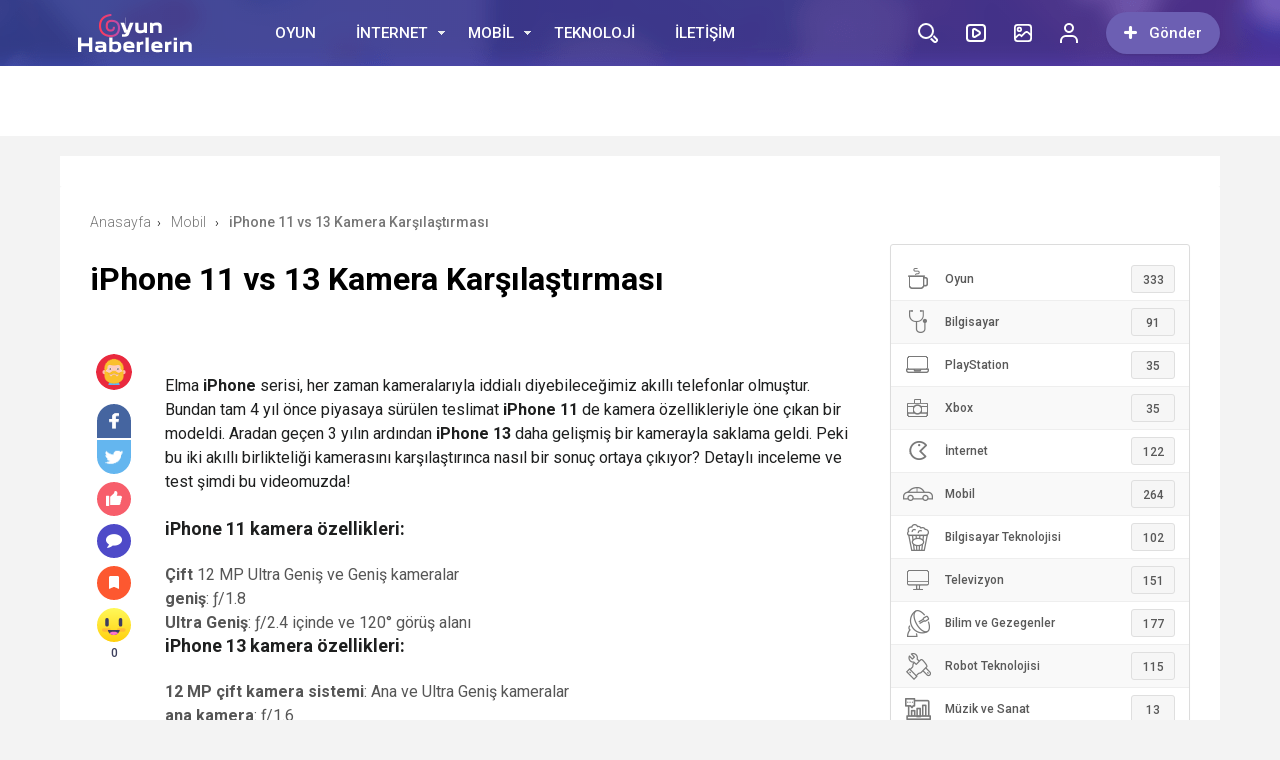

--- FILE ---
content_type: text/html; charset=UTF-8
request_url: https://www.oyunhaberlerin.com.tr/iphone-11-vs-13-kamera-karsilastirmasi.html
body_size: 24217
content:
<!doctype html><html xmlns="http://www.w3.org/1999/xhtml" dir="ltr" lang="tr" prefix="og: https://ogp.me/ns#"><head profile="http://gmpg.org/xfn/11"><link data-optimized="2" rel="stylesheet" href="https://www.oyunhaberlerin.com.tr/wp-content/litespeed/css/fe84ff32900d7e5bdf22a5001a88c351.css?ver=019ad" /><meta name="viewport" content="width=device-width, initial-scale=1, maximum-scale=1, user-scalable=0"/><meta http-equiv="Content-Type" content="text/html; charset=UTF-8" /><link rel="pingback" href="https://www.oyunhaberlerin.com.tr/xmlrpc.php" /><meta property="og:locale" content="tr-TR" /><meta property="og:type" content="article" /><meta property="og:title" content="iPhone 11 vs 13 Kamera Karşılaştırması" /><meta property="og:site_name" content="Oyun Haberleri &#8211; Bilgisayar, Mobil ve Konsol Oyunları" /><meta property="og:url" content="https://www.oyunhaberlerin.com.tr/iphone-11-vs-13-kamera-karsilastirmasi.html" /><meta property="og:image" content="https://www.oyunhaberlerin.com.tr/wp-content/uploads/2023/02/iphone-11-iphone-13-karsilastirma-1674377863.jpg" /><link rel="shortcut icon" href="https://birtema.org/birportal/wp-content/uploads/2018/01/favicon.png">
 <script type="litespeed/javascript" data-src="https://ajax.googleapis.com/ajax/libs/jquery/3.1.1/jquery.min.js"></script> <title>iPhone 11 vs 13 Kamera Karşılaştırması | Oyun Haberleri - Bilgisayar, Mobil ve Konsol Oyunları</title><meta name="description" content="Elma iPhone serisi, her zaman kameralarıyla iddialı diyebileceğimiz akıllı telefonlar olmuştur. Bundan tam 4 yıl önce piyasaya sürülen teslimat iPhone 11 de kamera özellikleriyle öne çıkan bir modeldi. Aradan geçen 3 yılın ardından iPhone 13 daha gelişmiş bir kamerayla saklama geldi. Peki bu iki akıllı birlikteliği kamerasını karşılaştırınca nasıl bir sonuç ortaya çıkıyor? Detaylı inceleme" /><meta name="robots" content="max-image-preview:large" /><meta name="author" content="OyunHaberleri"/><link rel="canonical" href="https://www.oyunhaberlerin.com.tr/iphone-11-vs-13-kamera-karsilastirmasi.html" /><meta name="generator" content="All in One SEO (AIOSEO) 4.7.8" /><meta property="og:locale" content="tr_TR" /><meta property="og:site_name" content="Oyun Haberleri - Bilgisayar, Mobil ve Konsol Oyunları | Oyun Haberleri - Bilgisayar (PC), Android, iOS, PlayStation, Xbox oyunları hakkında güncel haberler, oyun listeleri, en eğlenceli ve en güzel oyunlar." /><meta property="og:type" content="article" /><meta property="og:title" content="iPhone 11 vs 13 Kamera Karşılaştırması | Oyun Haberleri - Bilgisayar, Mobil ve Konsol Oyunları" /><meta property="og:description" content="Elma iPhone serisi, her zaman kameralarıyla iddialı diyebileceğimiz akıllı telefonlar olmuştur. Bundan tam 4 yıl önce piyasaya sürülen teslimat iPhone 11 de kamera özellikleriyle öne çıkan bir modeldi. Aradan geçen 3 yılın ardından iPhone 13 daha gelişmiş bir kamerayla saklama geldi. Peki bu iki akıllı birlikteliği kamerasını karşılaştırınca nasıl bir sonuç ortaya çıkıyor? Detaylı inceleme" /><meta property="og:url" content="https://www.oyunhaberlerin.com.tr/iphone-11-vs-13-kamera-karsilastirmasi.html" /><meta property="article:published_time" content="2023-02-20T11:15:18+00:00" /><meta property="article:modified_time" content="2023-02-20T11:15:18+00:00" /><meta name="twitter:card" content="summary_large_image" /><meta name="twitter:title" content="iPhone 11 vs 13 Kamera Karşılaştırması | Oyun Haberleri - Bilgisayar, Mobil ve Konsol Oyunları" /><meta name="twitter:description" content="Elma iPhone serisi, her zaman kameralarıyla iddialı diyebileceğimiz akıllı telefonlar olmuştur. Bundan tam 4 yıl önce piyasaya sürülen teslimat iPhone 11 de kamera özellikleriyle öne çıkan bir modeldi. Aradan geçen 3 yılın ardından iPhone 13 daha gelişmiş bir kamerayla saklama geldi. Peki bu iki akıllı birlikteliği kamerasını karşılaştırınca nasıl bir sonuç ortaya çıkıyor? Detaylı inceleme" /> <script type="application/ld+json" class="aioseo-schema">{"@context":"https:\/\/schema.org","@graph":[{"@type":"BlogPosting","@id":"https:\/\/www.oyunhaberlerin.com.tr\/iphone-11-vs-13-kamera-karsilastirmasi.html#blogposting","name":"iPhone 11 vs 13 Kamera Kar\u015f\u0131la\u015ft\u0131rmas\u0131 | Oyun Haberleri - Bilgisayar, Mobil ve Konsol Oyunlar\u0131","headline":"iPhone 11 vs 13 Kamera Kar\u015f\u0131la\u015ft\u0131rmas\u0131","author":{"@id":"https:\/\/www.oyunhaberlerin.com.tr\/author\/oyunhaberleri#author"},"publisher":{"@id":"https:\/\/www.oyunhaberlerin.com.tr\/#organization"},"image":{"@type":"ImageObject","url":"https:\/\/www.oyunhaberlerin.com.tr\/wp-content\/uploads\/2023\/02\/iphone-11-iphone-13-karsilastirma-1674377863.jpg","width":788,"height":443},"datePublished":"2023-02-20T14:15:18+03:00","dateModified":"2023-02-20T14:15:18+03:00","inLanguage":"tr-TR","mainEntityOfPage":{"@id":"https:\/\/www.oyunhaberlerin.com.tr\/iphone-11-vs-13-kamera-karsilastirmasi.html#webpage"},"isPartOf":{"@id":"https:\/\/www.oyunhaberlerin.com.tr\/iphone-11-vs-13-kamera-karsilastirmasi.html#webpage"},"articleSection":"Mobil"},{"@type":"BreadcrumbList","@id":"https:\/\/www.oyunhaberlerin.com.tr\/iphone-11-vs-13-kamera-karsilastirmasi.html#breadcrumblist","itemListElement":[{"@type":"ListItem","@id":"https:\/\/www.oyunhaberlerin.com.tr\/#listItem","position":1,"name":"Ev"}]},{"@type":"Organization","@id":"https:\/\/www.oyunhaberlerin.com.tr\/#organization","name":"G\u00fcncel Oyun Haberleri - Bilgisayar, Mobil ve Konsol Oyunlar\u0131","description":"Oyun Haberleri - Bilgisayar (PC), Android, iOS, PlayStation, Xbox oyunlar\u0131 hakk\u0131nda g\u00fcncel haberler, oyun listeleri, en e\u011flenceli ve en g\u00fczel oyunlar.","url":"https:\/\/www.oyunhaberlerin.com.tr\/"},{"@type":"Person","@id":"https:\/\/www.oyunhaberlerin.com.tr\/author\/oyunhaberleri#author","url":"https:\/\/www.oyunhaberlerin.com.tr\/author\/oyunhaberleri","name":"OyunHaberleri","image":{"@type":"ImageObject","@id":"https:\/\/www.oyunhaberlerin.com.tr\/iphone-11-vs-13-kamera-karsilastirmasi.html#authorImage","url":"https:\/\/www.oyunhaberlerin.com.tr\/wp-content\/litespeed\/avatar\/9fd7cbb04b4ec5ba42e44c06899d5c05.jpg?ver=1768349433","width":96,"height":96,"caption":"OyunHaberleri"}},{"@type":"WebPage","@id":"https:\/\/www.oyunhaberlerin.com.tr\/iphone-11-vs-13-kamera-karsilastirmasi.html#webpage","url":"https:\/\/www.oyunhaberlerin.com.tr\/iphone-11-vs-13-kamera-karsilastirmasi.html","name":"iPhone 11 vs 13 Kamera Kar\u015f\u0131la\u015ft\u0131rmas\u0131 | Oyun Haberleri - Bilgisayar, Mobil ve Konsol Oyunlar\u0131","description":"Elma iPhone serisi, her zaman kameralar\u0131yla iddial\u0131 diyebilece\u011fimiz ak\u0131ll\u0131 telefonlar olmu\u015ftur. Bundan tam 4 y\u0131l \u00f6nce piyasaya s\u00fcr\u00fclen teslimat iPhone 11 de kamera \u00f6zellikleriyle \u00f6ne \u00e7\u0131kan bir modeldi. Aradan ge\u00e7en 3 y\u0131l\u0131n ard\u0131ndan iPhone 13 daha geli\u015fmi\u015f bir kamerayla saklama geldi. Peki bu iki ak\u0131ll\u0131 birlikteli\u011fi kameras\u0131n\u0131 kar\u015f\u0131la\u015ft\u0131r\u0131nca nas\u0131l bir sonu\u00e7 ortaya \u00e7\u0131k\u0131yor? Detayl\u0131 inceleme","inLanguage":"tr-TR","isPartOf":{"@id":"https:\/\/www.oyunhaberlerin.com.tr\/#website"},"breadcrumb":{"@id":"https:\/\/www.oyunhaberlerin.com.tr\/iphone-11-vs-13-kamera-karsilastirmasi.html#breadcrumblist"},"author":{"@id":"https:\/\/www.oyunhaberlerin.com.tr\/author\/oyunhaberleri#author"},"creator":{"@id":"https:\/\/www.oyunhaberlerin.com.tr\/author\/oyunhaberleri#author"},"image":{"@type":"ImageObject","url":"https:\/\/www.oyunhaberlerin.com.tr\/wp-content\/uploads\/2023\/02\/iphone-11-iphone-13-karsilastirma-1674377863.jpg","@id":"https:\/\/www.oyunhaberlerin.com.tr\/iphone-11-vs-13-kamera-karsilastirmasi.html\/#mainImage","width":788,"height":443},"primaryImageOfPage":{"@id":"https:\/\/www.oyunhaberlerin.com.tr\/iphone-11-vs-13-kamera-karsilastirmasi.html#mainImage"},"datePublished":"2023-02-20T14:15:18+03:00","dateModified":"2023-02-20T14:15:18+03:00"},{"@type":"WebSite","@id":"https:\/\/www.oyunhaberlerin.com.tr\/#website","url":"https:\/\/www.oyunhaberlerin.com.tr\/","name":"G\u00fcncel Oyun Haberleri - Bilgisayar, Mobil ve Konsol Oyunlar\u0131","description":"Oyun Haberleri - Bilgisayar (PC), Android, iOS, PlayStation, Xbox oyunlar\u0131 hakk\u0131nda g\u00fcncel haberler, oyun listeleri, en e\u011flenceli ve en g\u00fczel oyunlar.","inLanguage":"tr-TR","publisher":{"@id":"https:\/\/www.oyunhaberlerin.com.tr\/#organization"}}]}</script> <link rel='dns-prefetch' href='//cdn.jsdelivr.net' /><link rel="alternate" type="application/rss+xml" title="Oyun Haberleri - Bilgisayar, Mobil ve Konsol Oyunları &raquo; iPhone 11 vs 13 Kamera Karşılaştırması yorum akışı" href="https://www.oyunhaberlerin.com.tr/iphone-11-vs-13-kamera-karsilastirmasi.html/feed" /><link rel="alternate" title="oEmbed (JSON)" type="application/json+oembed" href="https://www.oyunhaberlerin.com.tr/wp-json/oembed/1.0/embed?url=https%3A%2F%2Fwww.oyunhaberlerin.com.tr%2Fiphone-11-vs-13-kamera-karsilastirmasi.html" /><link rel="alternate" title="oEmbed (XML)" type="text/xml+oembed" href="https://www.oyunhaberlerin.com.tr/wp-json/oembed/1.0/embed?url=https%3A%2F%2Fwww.oyunhaberlerin.com.tr%2Fiphone-11-vs-13-kamera-karsilastirmasi.html&#038;format=xml" /><style id='wp-img-auto-sizes-contain-inline-css' type='text/css'>img:is([sizes=auto i],[sizes^="auto," i]){contain-intrinsic-size:3000px 1500px}
/*# sourceURL=wp-img-auto-sizes-contain-inline-css */</style><style id='wp-block-library-inline-css' type='text/css'>:root{--wp-block-synced-color:#7a00df;--wp-block-synced-color--rgb:122,0,223;--wp-bound-block-color:var(--wp-block-synced-color);--wp-editor-canvas-background:#ddd;--wp-admin-theme-color:#007cba;--wp-admin-theme-color--rgb:0,124,186;--wp-admin-theme-color-darker-10:#006ba1;--wp-admin-theme-color-darker-10--rgb:0,107,160.5;--wp-admin-theme-color-darker-20:#005a87;--wp-admin-theme-color-darker-20--rgb:0,90,135;--wp-admin-border-width-focus:2px}@media (min-resolution:192dpi){:root{--wp-admin-border-width-focus:1.5px}}.wp-element-button{cursor:pointer}:root .has-very-light-gray-background-color{background-color:#eee}:root .has-very-dark-gray-background-color{background-color:#313131}:root .has-very-light-gray-color{color:#eee}:root .has-very-dark-gray-color{color:#313131}:root .has-vivid-green-cyan-to-vivid-cyan-blue-gradient-background{background:linear-gradient(135deg,#00d084,#0693e3)}:root .has-purple-crush-gradient-background{background:linear-gradient(135deg,#34e2e4,#4721fb 50%,#ab1dfe)}:root .has-hazy-dawn-gradient-background{background:linear-gradient(135deg,#faaca8,#dad0ec)}:root .has-subdued-olive-gradient-background{background:linear-gradient(135deg,#fafae1,#67a671)}:root .has-atomic-cream-gradient-background{background:linear-gradient(135deg,#fdd79a,#004a59)}:root .has-nightshade-gradient-background{background:linear-gradient(135deg,#330968,#31cdcf)}:root .has-midnight-gradient-background{background:linear-gradient(135deg,#020381,#2874fc)}:root{--wp--preset--font-size--normal:16px;--wp--preset--font-size--huge:42px}.has-regular-font-size{font-size:1em}.has-larger-font-size{font-size:2.625em}.has-normal-font-size{font-size:var(--wp--preset--font-size--normal)}.has-huge-font-size{font-size:var(--wp--preset--font-size--huge)}.has-text-align-center{text-align:center}.has-text-align-left{text-align:left}.has-text-align-right{text-align:right}.has-fit-text{white-space:nowrap!important}#end-resizable-editor-section{display:none}.aligncenter{clear:both}.items-justified-left{justify-content:flex-start}.items-justified-center{justify-content:center}.items-justified-right{justify-content:flex-end}.items-justified-space-between{justify-content:space-between}.screen-reader-text{border:0;clip-path:inset(50%);height:1px;margin:-1px;overflow:hidden;padding:0;position:absolute;width:1px;word-wrap:normal!important}.screen-reader-text:focus{background-color:#ddd;clip-path:none;color:#444;display:block;font-size:1em;height:auto;left:5px;line-height:normal;padding:15px 23px 14px;text-decoration:none;top:5px;width:auto;z-index:100000}html :where(.has-border-color){border-style:solid}html :where([style*=border-top-color]){border-top-style:solid}html :where([style*=border-right-color]){border-right-style:solid}html :where([style*=border-bottom-color]){border-bottom-style:solid}html :where([style*=border-left-color]){border-left-style:solid}html :where([style*=border-width]){border-style:solid}html :where([style*=border-top-width]){border-top-style:solid}html :where([style*=border-right-width]){border-right-style:solid}html :where([style*=border-bottom-width]){border-bottom-style:solid}html :where([style*=border-left-width]){border-left-style:solid}html :where(img[class*=wp-image-]){height:auto;max-width:100%}:where(figure){margin:0 0 1em}html :where(.is-position-sticky){--wp-admin--admin-bar--position-offset:var(--wp-admin--admin-bar--height,0px)}@media screen and (max-width:600px){html :where(.is-position-sticky){--wp-admin--admin-bar--position-offset:0px}}

/*# sourceURL=wp-block-library-inline-css */</style><style id='global-styles-inline-css' type='text/css'>:root{--wp--preset--aspect-ratio--square: 1;--wp--preset--aspect-ratio--4-3: 4/3;--wp--preset--aspect-ratio--3-4: 3/4;--wp--preset--aspect-ratio--3-2: 3/2;--wp--preset--aspect-ratio--2-3: 2/3;--wp--preset--aspect-ratio--16-9: 16/9;--wp--preset--aspect-ratio--9-16: 9/16;--wp--preset--color--black: #000000;--wp--preset--color--cyan-bluish-gray: #abb8c3;--wp--preset--color--white: #ffffff;--wp--preset--color--pale-pink: #f78da7;--wp--preset--color--vivid-red: #cf2e2e;--wp--preset--color--luminous-vivid-orange: #ff6900;--wp--preset--color--luminous-vivid-amber: #fcb900;--wp--preset--color--light-green-cyan: #7bdcb5;--wp--preset--color--vivid-green-cyan: #00d084;--wp--preset--color--pale-cyan-blue: #8ed1fc;--wp--preset--color--vivid-cyan-blue: #0693e3;--wp--preset--color--vivid-purple: #9b51e0;--wp--preset--gradient--vivid-cyan-blue-to-vivid-purple: linear-gradient(135deg,rgb(6,147,227) 0%,rgb(155,81,224) 100%);--wp--preset--gradient--light-green-cyan-to-vivid-green-cyan: linear-gradient(135deg,rgb(122,220,180) 0%,rgb(0,208,130) 100%);--wp--preset--gradient--luminous-vivid-amber-to-luminous-vivid-orange: linear-gradient(135deg,rgb(252,185,0) 0%,rgb(255,105,0) 100%);--wp--preset--gradient--luminous-vivid-orange-to-vivid-red: linear-gradient(135deg,rgb(255,105,0) 0%,rgb(207,46,46) 100%);--wp--preset--gradient--very-light-gray-to-cyan-bluish-gray: linear-gradient(135deg,rgb(238,238,238) 0%,rgb(169,184,195) 100%);--wp--preset--gradient--cool-to-warm-spectrum: linear-gradient(135deg,rgb(74,234,220) 0%,rgb(151,120,209) 20%,rgb(207,42,186) 40%,rgb(238,44,130) 60%,rgb(251,105,98) 80%,rgb(254,248,76) 100%);--wp--preset--gradient--blush-light-purple: linear-gradient(135deg,rgb(255,206,236) 0%,rgb(152,150,240) 100%);--wp--preset--gradient--blush-bordeaux: linear-gradient(135deg,rgb(254,205,165) 0%,rgb(254,45,45) 50%,rgb(107,0,62) 100%);--wp--preset--gradient--luminous-dusk: linear-gradient(135deg,rgb(255,203,112) 0%,rgb(199,81,192) 50%,rgb(65,88,208) 100%);--wp--preset--gradient--pale-ocean: linear-gradient(135deg,rgb(255,245,203) 0%,rgb(182,227,212) 50%,rgb(51,167,181) 100%);--wp--preset--gradient--electric-grass: linear-gradient(135deg,rgb(202,248,128) 0%,rgb(113,206,126) 100%);--wp--preset--gradient--midnight: linear-gradient(135deg,rgb(2,3,129) 0%,rgb(40,116,252) 100%);--wp--preset--font-size--small: 13px;--wp--preset--font-size--medium: 20px;--wp--preset--font-size--large: 36px;--wp--preset--font-size--x-large: 42px;--wp--preset--spacing--20: 0.44rem;--wp--preset--spacing--30: 0.67rem;--wp--preset--spacing--40: 1rem;--wp--preset--spacing--50: 1.5rem;--wp--preset--spacing--60: 2.25rem;--wp--preset--spacing--70: 3.38rem;--wp--preset--spacing--80: 5.06rem;--wp--preset--shadow--natural: 6px 6px 9px rgba(0, 0, 0, 0.2);--wp--preset--shadow--deep: 12px 12px 50px rgba(0, 0, 0, 0.4);--wp--preset--shadow--sharp: 6px 6px 0px rgba(0, 0, 0, 0.2);--wp--preset--shadow--outlined: 6px 6px 0px -3px rgb(255, 255, 255), 6px 6px rgb(0, 0, 0);--wp--preset--shadow--crisp: 6px 6px 0px rgb(0, 0, 0);}:where(.is-layout-flex){gap: 0.5em;}:where(.is-layout-grid){gap: 0.5em;}body .is-layout-flex{display: flex;}.is-layout-flex{flex-wrap: wrap;align-items: center;}.is-layout-flex > :is(*, div){margin: 0;}body .is-layout-grid{display: grid;}.is-layout-grid > :is(*, div){margin: 0;}:where(.wp-block-columns.is-layout-flex){gap: 2em;}:where(.wp-block-columns.is-layout-grid){gap: 2em;}:where(.wp-block-post-template.is-layout-flex){gap: 1.25em;}:where(.wp-block-post-template.is-layout-grid){gap: 1.25em;}.has-black-color{color: var(--wp--preset--color--black) !important;}.has-cyan-bluish-gray-color{color: var(--wp--preset--color--cyan-bluish-gray) !important;}.has-white-color{color: var(--wp--preset--color--white) !important;}.has-pale-pink-color{color: var(--wp--preset--color--pale-pink) !important;}.has-vivid-red-color{color: var(--wp--preset--color--vivid-red) !important;}.has-luminous-vivid-orange-color{color: var(--wp--preset--color--luminous-vivid-orange) !important;}.has-luminous-vivid-amber-color{color: var(--wp--preset--color--luminous-vivid-amber) !important;}.has-light-green-cyan-color{color: var(--wp--preset--color--light-green-cyan) !important;}.has-vivid-green-cyan-color{color: var(--wp--preset--color--vivid-green-cyan) !important;}.has-pale-cyan-blue-color{color: var(--wp--preset--color--pale-cyan-blue) !important;}.has-vivid-cyan-blue-color{color: var(--wp--preset--color--vivid-cyan-blue) !important;}.has-vivid-purple-color{color: var(--wp--preset--color--vivid-purple) !important;}.has-black-background-color{background-color: var(--wp--preset--color--black) !important;}.has-cyan-bluish-gray-background-color{background-color: var(--wp--preset--color--cyan-bluish-gray) !important;}.has-white-background-color{background-color: var(--wp--preset--color--white) !important;}.has-pale-pink-background-color{background-color: var(--wp--preset--color--pale-pink) !important;}.has-vivid-red-background-color{background-color: var(--wp--preset--color--vivid-red) !important;}.has-luminous-vivid-orange-background-color{background-color: var(--wp--preset--color--luminous-vivid-orange) !important;}.has-luminous-vivid-amber-background-color{background-color: var(--wp--preset--color--luminous-vivid-amber) !important;}.has-light-green-cyan-background-color{background-color: var(--wp--preset--color--light-green-cyan) !important;}.has-vivid-green-cyan-background-color{background-color: var(--wp--preset--color--vivid-green-cyan) !important;}.has-pale-cyan-blue-background-color{background-color: var(--wp--preset--color--pale-cyan-blue) !important;}.has-vivid-cyan-blue-background-color{background-color: var(--wp--preset--color--vivid-cyan-blue) !important;}.has-vivid-purple-background-color{background-color: var(--wp--preset--color--vivid-purple) !important;}.has-black-border-color{border-color: var(--wp--preset--color--black) !important;}.has-cyan-bluish-gray-border-color{border-color: var(--wp--preset--color--cyan-bluish-gray) !important;}.has-white-border-color{border-color: var(--wp--preset--color--white) !important;}.has-pale-pink-border-color{border-color: var(--wp--preset--color--pale-pink) !important;}.has-vivid-red-border-color{border-color: var(--wp--preset--color--vivid-red) !important;}.has-luminous-vivid-orange-border-color{border-color: var(--wp--preset--color--luminous-vivid-orange) !important;}.has-luminous-vivid-amber-border-color{border-color: var(--wp--preset--color--luminous-vivid-amber) !important;}.has-light-green-cyan-border-color{border-color: var(--wp--preset--color--light-green-cyan) !important;}.has-vivid-green-cyan-border-color{border-color: var(--wp--preset--color--vivid-green-cyan) !important;}.has-pale-cyan-blue-border-color{border-color: var(--wp--preset--color--pale-cyan-blue) !important;}.has-vivid-cyan-blue-border-color{border-color: var(--wp--preset--color--vivid-cyan-blue) !important;}.has-vivid-purple-border-color{border-color: var(--wp--preset--color--vivid-purple) !important;}.has-vivid-cyan-blue-to-vivid-purple-gradient-background{background: var(--wp--preset--gradient--vivid-cyan-blue-to-vivid-purple) !important;}.has-light-green-cyan-to-vivid-green-cyan-gradient-background{background: var(--wp--preset--gradient--light-green-cyan-to-vivid-green-cyan) !important;}.has-luminous-vivid-amber-to-luminous-vivid-orange-gradient-background{background: var(--wp--preset--gradient--luminous-vivid-amber-to-luminous-vivid-orange) !important;}.has-luminous-vivid-orange-to-vivid-red-gradient-background{background: var(--wp--preset--gradient--luminous-vivid-orange-to-vivid-red) !important;}.has-very-light-gray-to-cyan-bluish-gray-gradient-background{background: var(--wp--preset--gradient--very-light-gray-to-cyan-bluish-gray) !important;}.has-cool-to-warm-spectrum-gradient-background{background: var(--wp--preset--gradient--cool-to-warm-spectrum) !important;}.has-blush-light-purple-gradient-background{background: var(--wp--preset--gradient--blush-light-purple) !important;}.has-blush-bordeaux-gradient-background{background: var(--wp--preset--gradient--blush-bordeaux) !important;}.has-luminous-dusk-gradient-background{background: var(--wp--preset--gradient--luminous-dusk) !important;}.has-pale-ocean-gradient-background{background: var(--wp--preset--gradient--pale-ocean) !important;}.has-electric-grass-gradient-background{background: var(--wp--preset--gradient--electric-grass) !important;}.has-midnight-gradient-background{background: var(--wp--preset--gradient--midnight) !important;}.has-small-font-size{font-size: var(--wp--preset--font-size--small) !important;}.has-medium-font-size{font-size: var(--wp--preset--font-size--medium) !important;}.has-large-font-size{font-size: var(--wp--preset--font-size--large) !important;}.has-x-large-font-size{font-size: var(--wp--preset--font-size--x-large) !important;}
/*# sourceURL=global-styles-inline-css */</style><style id='classic-theme-styles-inline-css' type='text/css'>/*! This file is auto-generated */
.wp-block-button__link{color:#fff;background-color:#32373c;border-radius:9999px;box-shadow:none;text-decoration:none;padding:calc(.667em + 2px) calc(1.333em + 2px);font-size:1.125em}.wp-block-file__button{background:#32373c;color:#fff;text-decoration:none}
/*# sourceURL=/wp-includes/css/classic-themes.min.css */</style> <script id="ajax-auth-script-js-extra" type="litespeed/javascript">var ajax_auth_object={"ajaxurl":"https://www.oyunhaberlerin.com.tr/wp-admin/admin-ajax.php","redirecturl":"https://www.oyunhaberlerin.com.tr","loadingmessage":"Bilgiler g\u00f6nderiliyor, l\u00fctfen bekleyin..."}</script> <link rel="https://api.w.org/" href="https://www.oyunhaberlerin.com.tr/wp-json/" /><link rel="alternate" title="JSON" type="application/json" href="https://www.oyunhaberlerin.com.tr/wp-json/wp/v2/posts/1618" /><link rel="EditURI" type="application/rsd+xml" title="RSD" href="https://www.oyunhaberlerin.com.tr/xmlrpc.php?rsd" /><meta name="generator" content="WordPress 6.9" /><link rel='shortlink' href='https://www.oyunhaberlerin.com.tr/?p=1618' /><style>.headBar.bg, .qa-head, #newsSend>.content>div .row>div:first-child form .category ul li a.active, #newsSend>.content>div .row>div:last-child .file span{background-image: linear-gradient(to left, #5f3eb6, #424fb5);}
    .headBar .right a.postUploadButton{background: #6c5fb3}
    a.dp-login-links:hover{color: #5f3eb6}
    svg.full-c{stroke: #5f3eb6}
    .bg, .more-content a, .hdv-tag,.nnewrt span{background-image: linear-gradient(to left, #5f3eb6, #424fb5);}
    .headlineOne .owl-carousel .owl-dots .owl-dot.active,#newsSend>.content>div .row>div:first-child form .category ul li a.active {
        border-color: #5f3eb6!important;
        background-color:#5f3eb6!important;
    }
    .headlineOne .owl-prev:hover, .headlineOne .owl-next:hover{background-color: #5f3eb6 !important;}
    .indexOrtaSlider .owl-nav .owl-next:hover, .indexOrtaSlider .owl-nav .owl-prev:hover{background-color: #5f3eb6 !important;}
    .sagSlider .owl-nav .owl-prev:hover, .sagSlider .owl-nav .owl-next:hover{background-color: #5f3eb6 !important;}
    .sidebarMenu ul li:before{background-image: linear-gradient(to left, #5f3eb6, #424fb5);}
    .bg2{background-image: linear-gradient(to left, #bc4cae, #fd3a5c);}
    .bg3{background-image: linear-gradient(to left, #a222b2, #5d199d);}
    .footer{background: #312c4c}
    .fSocial{background: #312c4c}
    .haftaninVideosu>a>.pTitle:hover, .videoList>ul>li>a .pTitle:hover, .indexTab2 .postList>ul>li .pTitle:hover,
    .haftaninIcerigi>a>.pTitle:hover, .postList>ul>li .pTitle h4:hover,.yPost a:hover, .katPopulerleri ul li a .kpTitle:hover,
    .mega-menu .megaMenu .rightPosts .item .text a.title:hover, .mega-menu .megaMenu.styleTwo .rightPosts .postItem .text a:hover, .mega-menu .megaMenu.styleThree .rightPosts .postItem .text a:hover{color: #5f3eb6}

    a.yProfilLink:hover, .tags a:hover,.agreement input:checked ~ .checkmark,.flb-options .button-purple{background: #5f3eb6}
    .yapilanYorumlar ul li .yorum-title{color: #5f3eb6}
    a.column-bottom-title:hover,.agreement a,.infinityDiv h4,.katPopulerleri ul li a:hover .kpTitle{color: #5f3eb6 !important;}
    .toggler-icon{fill:#5f3eb6}
    .toggler-menu .toggle-in ul li a:hover, .toggler-menu .toggle-in ul li.active a{color: #5f3eb6}
    .form .profile-button,.modal-body-submit button{background: #5f3eb6}
    .form .profile-button:hover{background: #424fb5 !important;}
    .header-option-drop.anim.anim-up .quit-button,.avatar-section:after,.modal-close, .add-close{background: #5f3eb6}
    .headBar .ustmenu ul>li>ul.sub-menu, .mega-menu .megaMenu .leftCats,.benzerIcerikler .owl-nav .owl-next:hover, .benzerIcerikler .owl-nav .owl-prev:hover,.mobile-foo{background-image: linear-gradient(to left, #5f3eb6, #424fb5);}
    .sDetay .baglanti_icerik,.birtekno-socialing >a, .birtekno-emoji>a,.birtekno-social a, .birtekno-emoji ul li,#zuck-modal-content .story-viewer .tip{background: #5f3eb6}
    .footerMenu ul li a:hover{color: #f6b559}
    .shTitle:hover,.modal-body-p p a, .modal-body-p p i{color: #5f3eb6 !important}
    .postList>ul>li:hover .pTitle,.sidebarHaberler>ul>li a:hover .shTitle,
    .haftaninIcerigi>a:hover>.pTitle, .haftaninVideosu>a:hover>.pTitle,.benzerIcerikler .item a:hover .pTitle  {color:#5f3eb6 !important}
    .haftaninVideosu:hover .playBtn:before,
    .videoList>ul>li>a:hover .playBtn:before {background-image: linear-gradient(to left, #5f3eb6, #424fb5);}
    .sidebarGaleri>ul>li>a:hover:before{background:#5f3eb6a3}
    .sidebarGaleri>ul>li>a:hover:after{border-color:#5f3eb6;}
    .pDetay ul li:first-child a:hover{color:#5f3eb6};</style> <script type="litespeed/javascript">var Gradient='<defs><linearGradient id="gradient" x1="0%" y1="0%" x2="100%" y2="0%" gradientUnits="userSpaceOnUse"><stop offset="0%" stop-color="#5f3eb6"/><stop offset="100%" stop-color="#424fb5"/></linearGradient></defs>'</script> <script type="litespeed/javascript" data-src="https://pagead2.googlesyndication.com/pagead/js/adsbygoogle.js?client=ca-pub-8997198810143219"
     crossorigin="anonymous"></script> </head><body class="  hikayeOn "><div class="searchBox" style="display: none;"><div class="searchBoxInner"><form role="search" method="get" id="searchform" action="https://www.oyunhaberlerin.com.tr/">
<input type="TEXT" name="s" id="s" placeholder="Aranacak Kelimeyi Yazıp Enter'a Basınız.." autofocus="">
<input type="submit"><div class="sbClose"><img data-lazyloaded="1" src="[data-uri]" width="59" height="58" data-src="https://www.oyunhaberlerin.com.tr/wp-content/themes/birportal/images//searcBoxClose.png" alt="Kapat"></div></form></div></div><div class="mobile-menu" style="opacity:0;transform: translateX(-100%); visibility:hidden;"><div class="menu"><ul><li class="page_item page-item-402"><a href="https://www.oyunhaberlerin.com.tr/hakkimizda">Hakkımızda</a></li><li class="page_item page-item-703"><a href="https://www.oyunhaberlerin.com.tr/hesabim">Hesabım</a></li><li class="page_item page-item-711"><a href="https://www.oyunhaberlerin.com.tr/icerik-gonder">İçerik Gönder</a></li><li class="page_item page-item-78"><a href="https://www.oyunhaberlerin.com.tr/iletisim">İletişim</a></li><li class="page_item page-item-709"><a href="https://www.oyunhaberlerin.com.tr/sifremi-degistir">Şifremi Değiştir</a></li><li class="page_item page-item-705"><a href="https://www.oyunhaberlerin.com.tr/sosyal-medya-ayarlari">Sosyal Medya Ayarları</a></li><li class="page_item page-item-496"><a href="https://www.oyunhaberlerin.com.tr/trend-icerikler">Trend İçerikler</a></li><li class="page_item page-item-707"><a href="https://www.oyunhaberlerin.com.tr/uye-listesi">Üye Listesi</a></li><li class="page_item page-item-243"><a href="https://www.oyunhaberlerin.com.tr/yazarlar">Yazarlar</a></li></ul></div></div><div class="headBar bg"><div class="container">
<a href="https://www.oyunhaberlerin.com.tr/" class="logo"><img data-lazyloaded="1" src="[data-uri]" width="150" height="66" data-src="https://www.oyunhaberlerin.com.tr/wp-content/uploads/2023/02/birportal.png" alt="Oyun Haberleri &#8211; Bilgisayar, Mobil ve Konsol Oyunları"/>
</a>
<button type="button" class="toggle-menu tgm2" aria-label="Toggle Mobile Menu">
<span class="burger-lines"></span>
</button><div class="ustmenu"><div class="menu-header-menu-container"><ul id="menu-header-menu" class="menu"><li id="menu-item-1040" class="menu-item menu-item-type-taxonomy menu-item-object-category menu-item-1040"><a href="https://www.oyunhaberlerin.com.tr/oyun">OYUN</a></li><li id="menu-item-766" class="has-mega-menu menu-item menu-item-type-taxonomy menu-item-object-category menu-item-766"><a href="https://www.oyunhaberlerin.com.tr/internet">İNTERNET</a><div id="mega-menu-766" class="mega-menu"><div class="rek267"> <script type="litespeed/javascript" data-src="https://pagead2.googlesyndication.com/pagead/js/adsbygoogle.js?client=ca-pub-8997198810143219"
     crossorigin="anonymous"></script> </div></div></li><li id="menu-item-767" class="has-mega-menu menu-item menu-item-type-taxonomy menu-item-object-category current-post-ancestor current-menu-parent current-post-parent menu-item-767"><a href="https://www.oyunhaberlerin.com.tr/mobil">MOBİL</a><div id="mega-menu-767" class="mega-menu"><div class="rek267"> <script type="litespeed/javascript" data-src="https://pagead2.googlesyndication.com/pagead/js/adsbygoogle.js?client=ca-pub-8997198810143219"
     crossorigin="anonymous"></script> </div></div></li><li id="menu-item-334" class="menu-item menu-item-type-taxonomy menu-item-object-category menu-item-334"><a href="https://www.oyunhaberlerin.com.tr/teknoloji">TEKNOLOJİ</a></li><li id="menu-item-1041" class="menu-item menu-item-type-post_type menu-item-object-page menu-item-1041"><a href="https://www.oyunhaberlerin.com.tr/iletisim">İLETİŞİM</a></li></ul></div></div><div class="right"><a href="javscript:;"><i class="search"></i><p class="hIcon_mo">ARAMA</p> </a>
<a href=""><i class="hVi"></i><p class="hIcon_mo">VİDEO</p> </a>
<a href=""><i class="hFo"></i><p class="hIcon_mo">FOTO</p> </a>
<a href="javascript:;" onclick="signInShow();"><i class="user"></i><p class="hIcon_mo">PROFİL</p> </a>
<a class="postUploadButton p270" href="https://www.oyunhaberlerin.com.tr/icerik-gonder"><i class="t2t2"></i>Gönder</a></div>
<button type="button" class="toggle-menu" aria-label="Toggle Mobile Menu">
<span class="burger-lines"></span>
</button></div></div><div class="bottomBar"><div class="container"><div id="stories" class="storiesWrapper"></div></div></div><style>.modal-left{background-image: url(https://www.birtema.org/birportal/wp-content/themes/birportal/images/login-bg.png);}</style><div class="modal" id="modal-signup"><div class="modal-overlay"><div class="modal-container"><div class="modal-close"></div><div class="modal-left"></div><div class="modal-right flex-center text-left"><div class="modal-header"><div class="modal-logo">
<img data-lazyloaded="1" src="[data-uri]" width="40" height="40" data-src="https://www.birtema.org/birportal/wp-content/themes/birportal/images/modal-logo.png" alt="modal"></div><div class="modal-title"><p>Sitemize üye olarak beğendiğiniz içerikleri favorilerinize ekleyebilir, kendi ürettiğiniz ya da internet üzerinde beğendiğiniz içerikleri sitemizin ziyaretçilerine içerik gönder seçeneği ile sunabilirsiniz.</p></div></div><div class="modal-body"><div class="modal-body-inputs">
<input type="email" name="a" value="" required id="email" class="step1_email anim-input"><div class="anim-input-place">
EPOSTA ADRESİNİZ</div></div><div class="modal-body-submit">
<button type="button" name="button" onclick="" class="step1">DEVAM ET</button></div><div class="modal-body-p"><p>Zaten bir üyeliğiniz mevcut mu ? <a href="#" id="open-signin">Giriş yapın</a></p></div>
<label class="agreement"><a href="">Üyelik sözleşmesini</a> ve <a href="">Gizlilik şartlarını</a> okudum.<br>
Tamamını kabul ediyorum.
<input type="checkbox" class="checkboxReq" checked="checked">
<span class="checkmark"></span>
</label><div class="modal-body-messages mail_error">
<span class="error">Lütfen geçerli bir mail adresi giriniz.</span></div><div class="modal-body-messages sozlesme_error">
<span class="error">Lütfen üyelik ve gizlilik sözleşmesini onaylayın.</span></div></div></div></div></div></div><div class="modal" id="modal-signup2"><div class="modal-overlay"><div class="modal-container"><div class="modal-close"></div><div class="modal-left"></div><div class="modal-right flex-center text-left"><div class="modal-header"><div class="modal-logo">
<img data-lazyloaded="1" src="[data-uri]" width="40" height="40" data-src="https://www.birtema.org/birportal/wp-content/themes/birportal/images/modal-logo.png" alt="modal"></div><div class="modal-title"><p>Sitemize üye olarak beğendiğiniz içerikleri favorilerinize ekleyebilir, kendi ürettiğiniz ya da internet üzerinde beğendiğiniz içerikleri sitemizin ziyaretçilerine içerik gönder seçeneği ile sunabilirsiniz.</p></div></div><div class="modal-body"><form class="" action="register" id="register" method="post"><div class="modal-body-inputs">
<input type="text" name="b" value="" id="signonname" minlength="4" maxlength="15" required class="step2_nickname anim-input"><div class="anim-input-place">
KULLANICI ADI</div></div><div class="modal-body-inputs">
<input type="password" name="c" value="" id="signonpassword" minlength="4" required class="step2_password anim-input"><div class="anim-input-place">
ŞİFRENİZ</div></div><div class="modal-body-submit">
<button type="submit" name="button">KAYDI TAMAMLA</button></div>
<input type="hidden" id="signonsecurity" name="signonsecurity" value="bc24fb7d80" /><input type="hidden" name="_wp_http_referer" value="/iphone-11-vs-13-kamera-karsilastirmasi.html" /></form><div class="modal-body-messages failed"><p></p></div><div class="modal-body-messages login-success">
<span class="success"></span></div></div></div></div></div></div><div class="modal" id="modal-signin"><div class="modal-overlay"><div class="modal-container"><div class="modal-close"></div><div class="modal-left"></div><div class="modal-right flex-center text-left"><div class="modal-header"><div class="modal-logo">
<img data-lazyloaded="1" src="[data-uri]" width="40" height="40" data-src="https://www.birtema.org/birportal/wp-content/themes/birportal/images/modal-logo.png" alt="modal"></div><div class="modal-title"><p>Üyelerimize Özel Tüm Opsiyonlardan Kayıt Olarak Faydalanabilirsiniz</p></div></div><div class="modal-body"><form class="login" action="login" id="login" method="post"><div class="modal-body-inputs">
<input type="text" name="d" value="" id="username" required class="step2_nickname anim-input"><div class="anim-input-place">
KULLANICI ADI</div></div><div class="modal-body-inputs">
<input type="password" name="e" value="" id="password" required class="step2_password anim-input"><div class="anim-input-place">
ŞİFRENİZ</div></div><div class="modal-body-submit">
<button type="submit" name="button" class="giris">GİRİŞ YAP</button></div><div class="modal-body-messages failed"><p></p></div><div class="modal-body-messages login-success">
<span class="success"></span></div><div class="modal-body-p"><p><a href="https://www.oyunhaberlerin.com.tr/31mersin31?action=lostpassword">Şifremi unuttum?</a></p><p>Üyeliğiniz Yok mu ? <a href="javascript:;" id="open-modal-signup">Üye kaydı oluşturun</a></p></div>
<input type="hidden" id="security" name="security" value="ce953cd5f5" /><input type="hidden" name="_wp_http_referer" value="/iphone-11-vs-13-kamera-karsilastirmasi.html" /></form></div></div></div></div></div> <script type="litespeed/javascript">function signInShow(){$("#modal-signin").show()}</script> <div class="birtekno-emoji">
<a href="javascript:void(0);">
<img data-lazyloaded="1" src="[data-uri]" data-src="https://www.oyunhaberlerin.com.tr/wp-content/themes/birportal/images/happyp2.svg" alt="e">
</a><ul><li class="blog-in-bl emoji happy" onclick="emojiDetect('happy', 1618)">
<img data-lazyloaded="1" src="[data-uri]" data-src="https://www.oyunhaberlerin.com.tr/wp-content/themes/birportal/images/happyp2.svg" alt="e"><span class="happyCount1618">0</span><p>Mutlu</p></li><li class="blog-in-bl emoji yawn" onclick="emojiDetect('yawn',1618)">
<img data-lazyloaded="1" src="[data-uri]" data-src="https://www.oyunhaberlerin.com.tr/wp-content/themes/birportal/images/funnyp2.svg" alt="e"><span class="yawnCount1618">0</span><p>Eğlenmiş</p></li><li class="blog-in-bl emoji surprise" onclick="emojiDetect('surprise', 1618)">
<img data-lazyloaded="1" src="[data-uri]" data-src="https://www.oyunhaberlerin.com.tr/wp-content/themes/birportal/images/wowp2.svg" alt="e"><span class="surpriseCount1618">0</span><p>Şaşırmış</p></li><li class="blog-in-bl emoji sad" onclick="emojiDetect('sad', 1618)">
<img data-lazyloaded="1" src="[data-uri]" data-src="https://www.oyunhaberlerin.com.tr/wp-content/themes/birportal/images/angryp2.svg" alt="e"><span class="sadCount1618">0</span><p>Kızgın</p></li><li class="blog-in-bl emoji crying" onclick="emojiDetect('crying', 1618)">
<img data-lazyloaded="1" src="[data-uri]" data-src="https://www.oyunhaberlerin.com.tr/wp-content/themes/birportal/images/sadp2.svg" alt="e">
<span class="cryingCount1618">0</span><p>Üzgün</p></li></ul></div><div class="birtekno-socialing">
<a href="javascript:void(0);"><img data-lazyloaded="1" src="[data-uri]" data-src="https://www.oyunhaberlerin.com.tr/wp-content/themes/birportal/images/share.svg"
alt="sv"> </a><div class="birtekno-social">
<a class="pinterest-share" target="_blank"
href="//pinterest.com/pin/create/link/?url=https://www.oyunhaberlerin.com.tr/iphone-11-vs-13-kamera-karsilastirmasi.html&amp;description=iPhone 11 vs 13 Kamera Karşılaştırması"
title="Pin"> <i class="pinterest"></i> </a>
<a class="twitter-share" target="_blank"
href="https://twitter.com/intent/tweet/?url=https://www.oyunhaberlerin.com.tr/iphone-11-vs-13-kamera-karsilastirmasi.html&text=iPhone 11 vs 13 Kamera Karşılaştırması"
title="Tweet"> <i class="twitter"></i> </a>
<a class="facebook-share" target="_blank" href="https://www.facebook.com/sharer/sharer.php?u=https%3A%2F%2Fwww.oyunhaberlerin.com.tr%2Fiphone-11-vs-13-kamera-karsilastirmasi.html" title="Share"> <i class="facebook"></i> </a></div></div><style media="screen">@media screen and (max-width: 768px) {
        .footer {
          padding-bottom: 70px;
        }
      }</style><div class="mobile-foo"><div class="mobile-foo-in" >
<a href="#">
<svg xmlns="http://www.w3.org/2000/svg" viewBox="0 0 20.001 20">
<path d="M36,600H34a3.8,3.8,0,0,1-4-3.555v-8.889A3.8,3.8,0,0,1,34,584H46a3.8,3.8,0,0,1,4,3.555v8.889A3.8,3.8,0,0,1,46,600H44l-4,4Zm-4-3.555A1.845,1.845,0,0,0,34,598h2.829l.585.586L40,601.171l2.587-2.586.586-.586H46a1.845,1.845,0,0,0,2-1.555V592H32Zm0-8.889V590H48v-2.444A1.845,1.845,0,0,0,46,586H34A1.845,1.845,0,0,0,32,587.555ZM40,589v-2h2v2Zm-3,0v-2h2v2Zm-3,0v-2h2v2Z" transform="translate(-30 -584)"></path>
</svg>                </a>
<a href="#">
<svg xmlns="http://www.w3.org/2000/svg" viewBox="0 0 18.001 20.001">
<path d="M47,304v-2a4,4,0,0,0-4-4H37a4,4,0,0,0-4,4v2H31v-2a6,6,0,0,1,6-6h6a6,6,0,0,1,6,6v2ZM35,289a5,5,0,1,1,5,5A5,5,0,0,1,35,289Zm2,0a3,3,0,1,0,3-3A3,3,0,0,0,37,289Z" transform="translate(-31 -284)"></path>
</svg>                </a>
<a href="#">
<svg xmlns="http://www.w3.org/2000/svg" viewBox="0 0 20 20.001">
<path d="M44.553,423.818l-4.506-2.512-.046.025-.047-.025-4.506,2.512a1.428,1.428,0,0,1-1.526-.084,1.456,1.456,0,0,1-.591-1.42l.882-5.453-3.8-3.931a1.457,1.457,0,0,1,.814-2.45l5.189-.8,2.256-4.847a1.441,1.441,0,0,1,1.3-.835c.01,0,.019,0,.029,0s.019,0,.029,0a1.442,1.442,0,0,1,1.3.835l2.255,4.847,5.189.8a1.456,1.456,0,0,1,.814,2.45l-3.8,3.931.882,5.453A1.446,1.446,0,0,1,45.25,424,1.441,1.441,0,0,1,44.553,423.818Zm-3.532-4.259,3.494,1.947-.7-4.325-.16-.989.7-.721,3.07-3.175-4.137-.637-1.057-.162-.453-.971L40,406.712l-1.776,3.813-.451.971-1.057.162-4.138.637,3.071,3.175.7.721-.16.989-.7,4.325,3.494-1.947.965-.538.056.031.055-.031ZM41,415v-2h2v2Zm-4,0v-2h2v2Z" transform="translate(-30 -403.999)"></path>
</svg>                </a>
<a href="#">
<svg viewBox="0 0 20 20" preserveAspectRatio="xMinYMin meet">
<path d="M16,3c1.103,0,2,0.897,2,2v10c0,1.103-0.897,2-2,2H4c-1.103,0-2-0.897-2-2V5c0-1.103,0.897-2,2-2H16 M16,1H4C1.791,1,0,2.791,0,5v10c0,2.209,1.791,4,4,4h12c2.209,0,4-1.791,4-4V5C20,2.791,18.209,1,16,1L16,1z"></path>
<path d="M8.405,7c0.102,0,0.219,0.037,0.347,0.115l3.908,2.4c0.439,0.267,0.462,0.704,0.021,0.971l-3.928,2.4C8.624,12.964,8.507,13,8.405,13C8.157,13,8,12.782,8,12.408V7.593C8,7.217,8.157,7,8.405,7 M8.405,5C7.034,5,6,6.115,6,7.593v4.815C6,13.886,7.034,15,8.405,15c0.477,0,0.943-0.137,1.386-0.405l3.932-2.402c0.796-0.481,1.276-1.297,1.277-2.177c0.001-0.888-0.486-1.715-1.304-2.21L9.798,5.411C9.348,5.137,8.881,5,8.405,5L8.405,5z">
</path>
</svg>                </a>
<a href="#">
<svg xmlns="http://www.w3.org/2000/svg" width="20" height="20.001" viewBox="0 0 20 20.001"><path d="M4,20a4,4,0,0,1-4-4V4A4,4,0,0,1,4,0H16a4,4,0,0,1,4,4V16a4,4,0,0,1-4,4Zm0-2H16a2,2,0,0,0,2-2V13.234l-2.711-2.709a1.841,1.841,0,0,0-2.607,0L9.7,13.5,8.286,14.918,6.872,13.5l-.259-.259a.884.884,0,0,0-1.251,0L2.073,16.536A2,2,0,0,0,4,18ZM2,4v9.783l1.949-1.95a2.884,2.884,0,0,1,4.078,0l.259.259,2.98-2.982a3.845,3.845,0,0,1,5.437,0l1.3,1.3V4a2,2,0,0,0-2-2H4A2,2,0,0,0,2,4ZM3,6A3,3,0,1,1,6,9,3,3,0,0,1,3,6ZM5,6A1,1,0,1,0,6,5,1,1,0,0,0,5,6Z" transform="translate(0 0.001)" fill="#fff"/></svg>                </a></div><div class="all-right-top">
<a href="javascript:;" class="altt mobile-link"><div class="all-right-top-in">
<svg xmlns="http://www.w3.org/2000/svg" viewBox="0 0 18.001 20">
<path d="M5,16a9,9,0,0,1,6-8.477V9.7a7,7,0,1,0,6,0V7.523A9,9,0,1,1,5,16Zm8-1V5h2V15Z" transform="translate(-5 -5)"></path>
</svg></div>
</a></div></div><div class="page-container"><div class="mobilShadow"></div><style>.sOneCikan{
            display: none;
        }</style><div class="single"><div class="container"><div class="rekFull has-padding"> <script type="litespeed/javascript" data-src="https://pagead2.googlesyndication.com/pagead/js/adsbygoogle.js?client=ca-pub-8997198810143219" crossorigin="anonymous"></script></div><div class="box"><div class="breadcrumb"><div class="brtop-ck">
<a href="https://www.oyunhaberlerin.com.tr" class="brnewnb"><span>Anasayfa</span></a> ›<ul itemscope itemtype="http://schema.org/BreadcrumbList" style="padding-left: 10px;"><li itemprop="itemListElement" itemscope
itemtype="http://schema.org/ListItem">
<a temscope itemtype="http://schema.org/Thing"
itemprop="item"  href="https://www.oyunhaberlerin.com.tr/mobil"><span itemprop="name">Mobil</span></a>
›<meta itemprop="position" content="1" /></li><li itemprop="itemListElement" itemscope
itemtype="http://schema.org/ListItem"><a itemscope itemtype="http://schema.org/Thing"
itemprop="item"  href="https://www.oyunhaberlerin.com.tr/iphone-11-vs-13-kamera-karsilastirmasi.html"><span itemprop="name">iPhone 11 vs 13 Kamera Karşılaştırması</span></a><meta itemprop="position" content="2" /></li></ul></div></div><div class="singleSol" id="post-1618"><div class="content infinite-repeat" ><div class="desktop_single_banner_ust"><div class="kod"> <script type="litespeed/javascript" data-src="https://pagead2.googlesyndication.com/pagead/js/adsbygoogle.js?client=ca-pub-8997198810143219" crossorigin="anonymous"></script> </div></div><h1 class="sTitle">iPhone 11 vs 13 Kamera Karşılaştırması</h1><div class="sOzet"></div><div class="desktop_single_banner_ust2"><div class="kod"> <script type="litespeed/javascript" data-src="https://pagead2.googlesyndication.com/pagead/js/adsbygoogle.js?client=ca-pub-8997198810143219" crossorigin="anonymous"></script> </div></div><div class="sOneCikan"><img data-lazyloaded="1" src="[data-uri]" width="788" height="443" data-src="https://www.oyunhaberlerin.com.tr/wp-content/uploads/2023/02/iphone-11-iphone-13-karsilastirma-1674377863.jpg" class="attachment-full size-full wp-post-image" alt="" decoding="async" fetchpriority="high" data-srcset="https://www.oyunhaberlerin.com.tr/wp-content/uploads/2023/02/iphone-11-iphone-13-karsilastirma-1674377863.jpg 788w, https://www.oyunhaberlerin.com.tr/wp-content/uploads/2023/02/iphone-11-iphone-13-karsilastirma-1674377863-300x169.jpg 300w, https://www.oyunhaberlerin.com.tr/wp-content/uploads/2023/02/iphone-11-iphone-13-karsilastirma-1674377863-768x432.jpg 768w, https://www.oyunhaberlerin.com.tr/wp-content/uploads/2023/02/iphone-11-iphone-13-karsilastirma-1674377863-554x310.jpg 554w" data-sizes="(max-width: 788px) 100vw, 788px" /></div><div class="sDetay" ><div class="blog-post-in-body-left"><div class="out-sticky" style=""><div class="in-sticky" style="position: relative;">
<a href="https://www.oyunhaberlerin.com.tr/author/oyunhaberleri" class="drop-user-infos-arb blog-in-bl"><div class="arb-friend-image"><div class="arb-after">
<img data-lazyloaded="1" src="[data-uri]" width="100" height="100" data-src="https://www.oyunhaberlerin.com.tr/wp-content/themes/birportal/images/user.png" alt="avatar"></div></div><p>OyunHaberleri</p>
</a><div class="blog-social"><div class="share facebook">
<a href="https://www.facebook.com/sharer/sharer.php?u=https://www.oyunhaberlerin.com.tr/iphone-11-vs-13-kamera-karsilastirmasi.html" target="_blank" rel="nofollow" class="blog-in-bl"><img data-lazyloaded="1" src="[data-uri]" width="12" height="19" data-src="https://www.oyunhaberlerin.com.tr/wp-content/themes/birportal/images/facebook.png" alt="img"><p>Paylaş</p>
</a></div><div class="share twitter">
<a href="https://twitter.com/intent/tweet?original_referer=https://www.oyunhaberlerin.com.tr/iphone-11-vs-13-kamera-karsilastirmasi.html&text=iPhone 11 vs 13 Kamera Karşılaştırması&tw_p=tweetbutton&url=https://www.oyunhaberlerin.com.tr/iphone-11-vs-13-kamera-karsilastirmasi.html" target="_blank" rel="nofollow" class="blog-in-bl"><img data-lazyloaded="1" src="[data-uri]" width="18" height="18" data-src="https://www.oyunhaberlerin.com.tr/wp-content/themes/birportal/images/twitter.png" alt="img"><p>Paylaş</p>
</a></div><div class="blog-social-options"><div class="blog-social-like blog-in-bl">
<a href="javascript:;" onclick="like(1618)"><div class="blog-social-in">
<img data-lazyloaded="1" src="[data-uri]" width="16" height="15" data-src="https://www.oyunhaberlerin.com.tr/wp-content/themes/birportal/images/like.png" alt=""><p id="totalLike_1618">0 Beğenme</p></div>
</a></div><div class="blog-social-comment blog-in-bl">
<a class="blog-social-in go-comm" href="#gcm">
<img data-lazyloaded="1" src="[data-uri]" width="16" height="14" data-src="https://www.oyunhaberlerin.com.tr/wp-content/themes/birportal/images/comment.png" alt=""><p>Yorum Yaz</p>
</a></div><div class="blog-social-favorite blog-in-bl"><div class="blog-social-in">
<a href="https://www.oyunhaberlerin.com.tr/wp-admin/admin-ajax.php?action=process_simple_like&post_id=1618&nonce=30ca6ad733&is_comment=0&disabled=true" class="sl-button sl-button-1618" data-nonce="30ca6ad733" data-post-id="1618" data-iscomment="0" id="#sl-loader"><svg xmlns="http://www.w3.org/2000/svg" width="10" height="13" viewBox="0 0 10 13"><path d="M280.572,1149h-7.143a1.44,1.44,0,0,0-1.428,1.445V1162l5-2.167,5,2.167v-11.555A1.441,1.441,0,0,0,280.572,1149Z" transform="translate(-272 -1149)" fill="#fff"></path></svg><p style="background-color: #FD5830;">Favorilere Ekle</p></a><span id="sl-loader"></span></div></div><div class="blog-social-emotions"><ul><li class="blog-in-bl emoji happy" onclick="emojiDetect('happy', 1618)">
<img data-lazyloaded="1" src="[data-uri]" data-src="https://www.oyunhaberlerin.com.tr/wp-content/themes/birportal/images/happyp2.svg" alt="e"><span class="happyCount1618">0</span><p>Mutlu</p></li><li class="blog-in-bl emoji yawn" onclick="emojiDetect('yawn',1618)">
<img data-lazyloaded="1" src="[data-uri]" data-src="https://www.oyunhaberlerin.com.tr/wp-content/themes/birportal/images/funnyp2.svg" alt="e"><span class="yawnCount1618">0</span><p>Eğlenmiş</p></li><li class="blog-in-bl emoji surprise" onclick="emojiDetect('surprise', 1618)">
<img data-lazyloaded="1" src="[data-uri]" data-src="https://www.oyunhaberlerin.com.tr/wp-content/themes/birportal/images/wowp2.svg" alt="e"><span class="surpriseCount1618">0</span><p>Şaşırmış</p></li><li class="blog-in-bl emoji sad" onclick="emojiDetect('sad', 1618)">
<img data-lazyloaded="1" src="[data-uri]" data-src="https://www.oyunhaberlerin.com.tr/wp-content/themes/birportal/images/angryp2.svg" alt="e"><span class="sadCount1618">0</span><p>Kızgın</p></li><li class="blog-in-bl emoji crying" onclick="emojiDetect('crying', 1618)">
<img data-lazyloaded="1" src="[data-uri]" data-src="https://www.oyunhaberlerin.com.tr/wp-content/themes/birportal/images/sadp2.svg" alt="e">
<span class="cryingCount1618">0</span><p>Üzgün</p></li></ul></div></div></div><div class="resize-sensor" style="position: absolute; left: 0px; top: 0px; right: 0px; bottom: 0px; overflow: hidden; z-index: -1; visibility: hidden;"><div class="resize-sensor-expand" style="position: absolute; left: 0; top: 0; right: 0; bottom: 0; overflow: hidden; z-index: -1; visibility: hidden;"><div style="position: absolute; left: 0px; top: 0px; transition: all 0s ease 0s; width: 100000px; height: 100000px;"></div></div><div class="resize-sensor-shrink" style="position: absolute; left: 0; top: 0; right: 0; bottom: 0; overflow: hidden; z-index: -1; visibility: hidden;"><div style="position: absolute; left: 0; top: 0; transition: 0s; width: 200%; height: 200%"></div></div></div></div></div></div> <script type="litespeed/javascript" data-src="https://pagead2.googlesyndication.com/pagead/js/adsbygoogle.js?client=ca-pub-8997198810143219"
     crossorigin="anonymous"></script> 
<ins class="adsbygoogle"
style="display:block"
data-ad-client="ca-pub-8997198810143219"
data-ad-slot="7906374282"
data-ad-format="auto"
data-full-width-responsive="true"></ins> <script type="litespeed/javascript">(adsbygoogle=window.adsbygoogle||[]).push({})</script> <p></p><div><p>Elma <strong>iPhone</strong> serisi, her zaman kameralarıyla iddialı diyebileceğimiz akıllı telefonlar olmuştur.  Bundan tam 4 yıl önce piyasaya sürülen teslimat <strong>iPhone 11</strong> de kamera özellikleriyle öne çıkan bir modeldi.  Aradan geçen 3 yılın ardından <strong>iPhone 13</strong> daha gelişmiş bir kamerayla saklama geldi.  Peki bu iki akıllı birlikteliği kamerasını karşılaştırınca nasıl bir sonuç ortaya çıkıyor?  Detaylı inceleme ve test şimdi bu videomuzda!</p><h2>iPhone 11 kamera özellikleri:</h2><ul><li><strong>Çift </strong>12 MP Ultra Geniş ve Geniş kameralar</li><li><strong>geniş</strong>: ƒ/1.8</li><li><strong>Ultra Geniş</strong>: ƒ/2.4 içinde ve 120° görüş alanı</li></ul><h2>iPhone 13 kamera özellikleri:</h2><ul><li><strong>12 MP çift kamera sistemi</strong>: Ana ve Ultra Geniş kameralar</li><li><strong>ana kamera</strong>: ƒ/1.6</li><li><strong>Ultra Geniş</strong>: ƒ/2.4 içinde ve 120° görüş alanı</li></ul><p>Size göre kamera kenarları hangi iPhone modelinden daha iyi iş çıkardı?  Yorumlarınızı ve görüşlerinizi bekliyoruz.</p></div><p><script type="litespeed/javascript"></p><p>$(function(){</p><p>window.fbAsyncInit=function()
FB.init(appId:'1037724072951294',xfbml:!0,version:'v2.5');</p><p>(function(d,s,id)
var js,fjs=d.getElementsByTagName(s)[0];if(d.getElementById(id))return;js=d.createElement(s);js.id=id;js.src="https://connect.facebook.net/tr_TR/sdk.js";fjs.parentNode.insertBefore(js,fjs);(document,'script','facebook-jssdk'));</p><p>$('body').on(click:function()
FB.XFBML.parse();</p><p>,'.facebook-save');</p><p>if($('.content-sticky').length>0){if($(window).width()>=768){$(window).on('scroll',function(){var scrollTop=$(this).scrollTop();$('article').each(function()
if(scrollTop>=($(this).find('.content-body').offset().top-76))
$(this).find('.content-sticky').addClass('sticky');if(scrollTop>=($(this).find('.content-body').offset().top+$(this).find('.content-body').height()-($(this).find('.content-sticky').height()+92)))
$(this).find('.content-sticky').removeClass('sticky');$(this).find('.content-sticky').css('bottom':'0px','top':'auto');else $(this).find('.content-sticky').addClass('sticky').css('bottom':'initial','top':'76px');</p><p>else
$(this).find('.content-sticky').removeClass('sticky').css('bottom':'auto','top':'0');</p><p>)})}}</p><p>$('body').on({click:function(){var $this=$(this),dataShareType=$this.attr('data-share-type'),dataType=$this.attr('data-type'),dataId=$this.attr('data-id'),dataPostUrl=$this.attr('data-post-url'),dataTitle=$this.attr('data-title'),dataSef=$this.attr('data-sef');</p><p>switch(dataShareType)
case 'facebook':FB.ui(method:'share',href:dataSef,,function(response)
if(response&&!response.error_message)
updateHit();</p><p>);</p><p>break;</p><p>case 'twitter':shareWindow('https://twitter.com/intent/tweet?via=webtekno&text="+encodeURIComponent(dataTitle) + " %E2%96%B6 '+encodeURIComponent(dataSef));updateHit();break;</p><p>case 'gplus':shareWindow('https://plus.google.com/share?url=" + encodeURIComponent(dataSef));
                            updateHit();
                            break;</p>
<p>                        case "mail':window.location.href="https://www.webtekno.com/mailto:?subject="+encodeURIComponent(dataTitle)+'&body='+encodeURIComponent(dataSef);break;</p><p>case 'whatsapp':window.location.href="whatsapp://send?text="+encodeURIComponent(dataTitle)+' %E2%96%B6 '+encodeURIComponent(dataSef);updateHit();break;</p><p>function shareWindow(url)
window.open(url,"_blank","toolbar=yes, scrollbars=yes, resizable=yes, top=500, left=500, width=400, height=400");</p><p>function updateHit(){$.ajax({type:"POST",url:dataPostUrl,data:contentId:dataId,contentType:dataType,shareType:dataShareType,success:function(data)</p><p>if($('.video-showcase').length>0)
var $container=$('.video-showcase');else if($('article[data-id="'+dataId+'"]').length>0)
var $container=$('article[data-id="'+dataId+'"]');else if($('.wt-share-item[data-id="'+dataId+'"]').length>0)
var $container=$('.wt-share-item[data-id="'+dataId+'"]');else $container=null;</p><p><p>if($container!=null&&$container.length>0)</p><p>})}}},'.wt-share-button')});</p><p></script><script type="litespeed/javascript" data-src="https://platform.twitter.com/widgets.js" charset="utf-8"></script></p> <script type="litespeed/javascript" data-src="https://pagead2.googlesyndication.com/pagead/js/adsbygoogle.js?client=ca-pub-8997198810143219"
     crossorigin="anonymous"></script> 
<ins class="adsbygoogle"
style="display:block"
data-ad-client="ca-pub-8997198810143219"
data-ad-slot="7906374282"
data-ad-format="auto"
data-full-width-responsive="true"></ins> <script type="litespeed/javascript">(adsbygoogle=window.adsbygoogle||[]).push({})</script> <div class="paragrafRek"><div class="kod"> <script type="litespeed/javascript" data-src="https://pagead2.googlesyndication.com/pagead/js/adsbygoogle.js?client=ca-pub-8997198810143219" crossorigin="anonymous"></script> </div></div></div><div class="rekFull"> <script type="litespeed/javascript" data-src="https://pagead2.googlesyndication.com/pagead/js/adsbygoogle.js?client=ca-pub-8997198810143219" crossorigin="anonymous"></script></div><div class="blok" id="etiketler"><div class="blokTitle bg"><i><img data-lazyloaded="1" src="[data-uri]" width="16" height="18" data-src="https://www.oyunhaberlerin.com.tr/wp-content/themes/birportal/images/icon/etiketler.png" alt="etiketler"/></i>ETİKETLER</div><div class="tags">
<span class="etiket_yok_text">Üzgünüm, bu içerik için hiç etiket bulunmuyor.</span></div></div><div class="blok"><div class="blokTitle bg2"><i><img data-lazyloaded="1" src="[data-uri]" width="18" height="18" data-src="https://www.oyunhaberlerin.com.tr/wp-content/themes/birportal/images/icon/benzerIcerikler.png" alt="benzer içerikler"/></i>BENZER İÇERİKLER</div><div class="owl-carousel benzerIcerikler"><div class="item has-image"> <a href="https://www.oyunhaberlerin.com.tr/iphone-15-sahipleri-telefonlarini-powerbank-ile-sarj-edememekten-sikayetci-telefon-yerine-powerbank-sarj-oluyor.html"><div class="pImg"><img data-lazyloaded="1" src="[data-uri]" width="267" height="146" data-src="https://www.oyunhaberlerin.com.tr/wp-content/uploads/2023/10/iPhone-15-Sahipleri-Telefonlarini-Powerbank-ile-Sarj-Edememekten-Sikayetci-Telefon-267x146.jpeg" class="attachment-postImg size-postImg wp-post-image" alt="" decoding="async" /></div><div class="pTitle">iPhone 15 Sahipleri, Telefonlarını Powerbank ile Şarj Edememekten Şikâyetçi! (Telefon Yerine Powerbank Şarj Oluyor)</div>
</a></div><div class="item has-image"> <a href="https://www.oyunhaberlerin.com.tr/paparaya-sohbet-ozelligi-geldi.html"><div class="pImg"><img data-lazyloaded="1" src="[data-uri]" width="267" height="146" data-src="https://www.oyunhaberlerin.com.tr/wp-content/uploads/2023/10/Paparaya-Sohbet-Ozelligi-Geldi-267x146.jpeg" class="attachment-postImg size-postImg wp-post-image" alt="" decoding="async" /></div><div class="pTitle">Papara&#8217;ya &#8216;Sohbet&#8217; Özelliği Geldi</div>
</a></div><div class="item has-image"> <a href="https://www.oyunhaberlerin.com.tr/hani-kiriliyordu-bu-iphone-15-pro-max-bu-kez-laboratuvarda-bukulme-testine-girdi-video.html"><div class="pImg"><img data-lazyloaded="1" src="[data-uri]" width="267" height="146" data-src="https://www.oyunhaberlerin.com.tr/wp-content/uploads/2023/10/Hani-Kiriliyordu-Bu-iPhone-15-Pro-Max-Bu-Kez-Laboratuvarda-267x146.jpeg" class="attachment-postImg size-postImg wp-post-image" alt="" decoding="async" loading="lazy" /></div><div class="pTitle">Hani Kırılıyordu Bu? iPhone 15 Pro Max, Bu Kez Laboratuvarda Bükülme Testine Girdi [Video]</div>
</a></div><div class="item has-image"> <a href="https://www.oyunhaberlerin.com.tr/nokia-hem-tepeden-tirnaga-zirhlanmis-hem-de-5gli-telefon-modellerini-duyurdu.html"><div class="pImg"><img data-lazyloaded="1" src="[data-uri]" width="267" height="146" data-src="https://www.oyunhaberlerin.com.tr/wp-content/uploads/2023/10/nokia-hem-zirhli-hem-5g-telefonlari-1696145530-267x146.jpg" class="attachment-postImg size-postImg wp-post-image" alt="" decoding="async" loading="lazy" /></div><div class="pTitle">Nokia, Hem Tepeden Tırnağa Zırhlanmış Hem de 5G’li Telefon Modellerini Duyurdu</div>
</a></div><div class="item has-image"> <a href="https://www.oyunhaberlerin.com.tr/samsung-galaxy-s24un-muhtemel-tasarimi-ve-bazi-teknik-ozellikleri-ortaya-cikti.html"><div class="pImg"><img data-lazyloaded="1" src="[data-uri]" width="267" height="146" data-src="https://www.oyunhaberlerin.com.tr/wp-content/uploads/2023/10/Samsung-Galaxy-S24un-Muhtemel-Tasarimi-ve-Bazi-Teknik-Ozellikleri-Ortaya-267x146.jpeg" class="attachment-postImg size-postImg wp-post-image" alt="" decoding="async" loading="lazy" /></div><div class="pTitle">Samsung Galaxy S24&#8217;ün Muhtemel Tasarımı ve Bazı Teknik Özellikleri Ortaya Çıktı</div>
</a></div><div class="item has-image"> <a href="https://www.oyunhaberlerin.com.tr/iphone-15-kullanicilari-type-cye-gecisin-ardindan-carplayin-calismamasindan-sikayetci.html"><div class="pImg"><img data-lazyloaded="1" src="[data-uri]" width="267" height="146" data-src="https://www.oyunhaberlerin.com.tr/wp-content/uploads/2023/10/iPhone-15-Kullanicilari-Type-Cye-Gecisin-Ardindan-CarPlayin-Calismamasindan-Sikayetci-267x146.jpeg" class="attachment-postImg size-postImg wp-post-image" alt="" decoding="async" loading="lazy" /></div><div class="pTitle">iPhone 15 Kullanıcıları, Type-C&#8217;ye Geçişin Ardından CarPlay&#8217;in Çalışmamasından Şikâyetçi</div>
</a></div></div></div><div class="yorumYap" id="comment_git"><div class="blokTitle bg" id="gcm"><i><img data-lazyloaded="1" src="[data-uri]" width="21" height="18" data-src="https://www.oyunhaberlerin.com.tr/wp-content/themes/birportal/images/icon/yorumlar.png" alt="okuyucu yorumları"/></i>OKUYUCU YORUMLARI</div><a rel="nofollow" id="cancel-comment-reply-link" href="/iphone-11-vs-13-kamera-karsilastirmasi.html#respond" style="display:none;">Cevabı iptal etmek için tıklayın.</a><p>Yorum yapabilmek için <a href="https://www.oyunhaberlerin.com.tr/31mersin31?redirect_to=https%3A%2F%2Fwww.oyunhaberlerin.com.tr%2Fiphone-11-vs-13-kamera-karsilastirmasi.html">giriş</a> yapmalısınız.</p></form></div><div class="yapilanYorumlar"><ul><div class="pagenavi"></div></ul></div></div></div><div class="kategoriSidebar" ><div class="sidebarMenu"><ul><li><a href="https://www.oyunhaberlerin.com.tr/oyun"><i><img data-lazyloaded="1" src="[data-uri]" width="30" height="30" data-src="https://www.oyunhaberlerin.com.tr/wp-content/themes/birportal/images/icon/menu/1.png" alt="Oyun"/></i>Oyun<span>333</span></a></li><li><a href="https://www.oyunhaberlerin.com.tr/bilgisayar"><i><img data-lazyloaded="1" src="[data-uri]" width="30" height="30" data-src="https://www.oyunhaberlerin.com.tr/wp-content/themes/birportal/images/icon/menu/2.png" alt="Bilgisayar"/></i>Bilgisayar<span>91</span></a></li><li><a href="https://www.oyunhaberlerin.com.tr/playstation-haberleri"><i><img data-lazyloaded="1" src="[data-uri]" width="30" height="30" data-src="https://www.oyunhaberlerin.com.tr/wp-content/themes/birportal/images/icon/menu/3.png" alt="PlayStation"/></i>PlayStation<span>35</span></a></li><li><a href="https://www.oyunhaberlerin.com.tr/xbox-haberleri"><i><img data-lazyloaded="1" src="[data-uri]" width="30" height="30" data-src="https://www.oyunhaberlerin.com.tr/wp-content/themes/birportal/images/icon/menu/4.png" alt="Xbox"/></i>Xbox<span>35</span></a></li><li><a href="https://www.oyunhaberlerin.com.tr/internet"><i><img data-lazyloaded="1" src="[data-uri]" width="30" height="30" data-src="https://www.oyunhaberlerin.com.tr/wp-content/themes/birportal/images/icon/menu/5.png" alt="İnternet"/></i>İnternet<span>122</span></a></li><li><a href="https://www.oyunhaberlerin.com.tr/mobil"><i><img data-lazyloaded="1" src="[data-uri]" width="30" height="30" data-src="https://www.oyunhaberlerin.com.tr/wp-content/themes/birportal/images/icon/menu/6.png" alt="Mobil"/></i>Mobil<span>264</span></a></li><li><a href="https://www.oyunhaberlerin.com.tr/teknoloji/bilgisayar-teknolojisi"><i><img data-lazyloaded="1" src="[data-uri]" width="30" height="30" data-src="https://www.oyunhaberlerin.com.tr/wp-content/themes/birportal/images/icon/menu/57.png" alt="Bilgisayar Teknolojisi"/></i>Bilgisayar Teknolojisi<span>102</span></a></li><li><a href="https://www.oyunhaberlerin.com.tr/televizyon"><i><img data-lazyloaded="1" src="[data-uri]" width="30" height="30" data-src="https://www.oyunhaberlerin.com.tr/wp-content/themes/birportal/images/icon/menu/8.png" alt="Televizyon"/></i>Televizyon<span>151</span></a></li><li><a href="https://www.oyunhaberlerin.com.tr/bilim-ve-gezegenler"><i><img data-lazyloaded="1" src="[data-uri]" width="30" height="30" data-src="https://www.oyunhaberlerin.com.tr/wp-content/themes/birportal/images/icon/menu/60.png" alt="Bilim ve Gezegenler"/></i>Bilim ve Gezegenler<span>177</span></a></li><li><a href="https://www.oyunhaberlerin.com.tr/teknoloji/robot-teknolojisi"><i><img data-lazyloaded="1" src="[data-uri]" width="30" height="30" data-src="https://www.oyunhaberlerin.com.tr/wp-content/themes/birportal/images/icon/menu/55.png" alt="Robot Teknolojisi"/></i>Robot Teknolojisi<span>115</span></a></li><li><a href="https://www.oyunhaberlerin.com.tr/muzik-ve-sanat"><i><img data-lazyloaded="1" src="[data-uri]" width="30" height="30" data-src="https://www.oyunhaberlerin.com.tr/wp-content/themes/birportal/images/icon/menu/26.png" alt="Müzik ve Sanat"/></i>Müzik ve Sanat<span>13</span></a></li></ul></div><div class="widget"><div class="haftaninIcerigi"> <span class="bg2">HAFTANIN İÇERİĞİ</span> <a href="https://www.oyunhaberlerin.com.tr/xiaominin-en-yeni-elektrikli-otomobili-yollarda.html"><div class="pImg"><img data-lazyloaded="1" src="[data-uri]" width="300" height="195" data-src="https://www.oyunhaberlerin.com.tr/wp-content/uploads/2024/02/640x360-300x195.jpg" class="attachment-indexSidebar2 size-indexSidebar2 wp-post-image" alt="" decoding="async" loading="lazy" /></div><div class="pTitle">Xiaomi’nin En Yeni elektrikli otomobili yollarda</div>
</a><div class="pDetay"><ul><li><a href="https://www.oyunhaberlerin.com.tr/tasarim">Tasarım</a></li><li>1 Şubat 2024</li></ul></div></div></div><div class="rek267"> <script type="litespeed/javascript" data-src="https://pagead2.googlesyndication.com/pagead/js/adsbygoogle.js?client=ca-pub-8997198810143219"
     crossorigin="anonymous"></script> </div></div></div></div></div><div class="footer"><div class="fSocial"><div class="container"><div class="fcTitle"></div><ul><li><a rel="nofollow"  href="#" class="fb"><i></i>FACEBOOK</a></li><li><a rel="nofollow"  href="#" class="tw"><i></i>TWITTER</a></li><li><a rel="nofollow"  href="#" class="gp"><i></i>GOOGLE+</a></li><li><a rel="nofollow"  href="#" class="yt"><i></i>YOUTUBE</a></li><li><a rel="nofollow"  href="#" class="ins"><i></i>INSTAGRAM</a></li><li><a rel="nofollow"  href="#" class="tm"><i></i>TUMBLR</a></li><li><a rel="nofollow"  href="/iletisim/" class="ilt"><i></i>İLETİŞİM</a></li></ul></div></div><div class="footerMenu"><div class="container"><ul><li id="menu-item-782" class="menu-item menu-item-type-post_type menu-item-object-page menu-item-782"><a href="https://www.oyunhaberlerin.com.tr/hakkimizda">Hakkımızda</a></li><li id="menu-item-779" class="menu-item menu-item-type-custom menu-item-object-custom menu-item-779"><a href="#">Kullanım Şartları</a></li><li id="menu-item-602" class="menu-item menu-item-type-custom menu-item-object-custom menu-item-602"><a href="#">Gizlilik ve Güvenlik</a></li><li id="menu-item-777" class="menu-item menu-item-type-custom menu-item-object-custom menu-item-777"><a href="#">Reklam</a></li><li id="menu-item-784" class="menu-item menu-item-type-post_type menu-item-object-page menu-item-784"><a href="https://www.oyunhaberlerin.com.tr/iletisim">İletişim</a></li></ul><div class="copyright"><h6></h6></div></div></div></div></div> <script type="litespeed/javascript">$(".slideButtons .prev").click(function(){$(".mega-menu .owl-prev").click()});$(".slideButtons .next").click(function(){$(".mega-menu .owl-next").click()});$(".appsSLeftButton").click(function(){$(".mega-menu .owl-prev").click()});$(".appsSRightButton").click(function(){$(".mega-menu .owl-next").click()});$('.mega-menu .megaMenu .rightPosts .wrapper.styleOne').owlCarousel({nav:!1,dots:!1,autoplay:!1,loop:!0,autoplayTimeout:5000,autoplayHoverPause:!0,smartSpeed:450,lazyLoad:!0,items:5,margin:16});$('.appsSRightButton').click(function(){$('.mega-menu .megaMenu .rightPosts .wrapper.styleOne').trigger('next.owl.carousel')});$('.appsSLeftButton').click(function(){$('.mega-menu .megaMenu .rightPosts .wrapper.styleOne').trigger('prev.owl.carousel',[300])});$('.mega-menu .megaMenu .rightPosts .wrapper.styleTwo').owlCarousel({nav:!1,dots:!1,autoplay:!0,loop:!0,autoplayTimeout:5000,autoplayHoverPause:!0,smartSpeed:450,lazyLoad:!0,items:3,margin:19});$('.slideButtons .next').click(function(){$('.mega-menu .megaMenu .rightPosts .wrapper.styleTwo').trigger('next.owl.carousel')});$('.slideButtons .prev').click(function(){$('.mega-menu .megaMenu .rightPosts .wrapper.styleTwo').trigger('prev.owl.carousel',[300])});var timestamp=function(){var timeIndex=0;var shifts=[35,60,60*3,60*60*2,60*60*25,60*60*24*4,60*60*24*10];var now=new Date();var shift=shifts[timeIndex++]||0;var date=new Date(now-shift*1000);return date.getTime()/1000};var changeSkin=function(skin){location.href=location.href.split('#')[0].split('?')[0]+'?skin='+skin};var getCurrentSkin=function(){var header=document.getElementById('bottomBar');var skin=location.href.split('skin=')[1];if(!skin){skin='Snapgram'}
if(skin.indexOf('#')!==-1){skin=skin.split('#')[0]}
var skins={Snapgram:{avatars:!0,list:!1,autoFullScreen:!1,cubeEffect:!0,paginationArrows:!1},VemDeZAP:{avatars:!1,list:!0,autoFullScreen:!1,cubeEffect:!1,paginationArrows:!0},FaceSnap:{avatars:!0,list:!1,autoFullScreen:!0,cubeEffect:!1,paginationArrows:!0},Snapssenger:{avatars:!1,list:!1,autoFullScreen:!1,cubeEffect:!1,paginationArrows:!1}};var el=document.querySelectorAll('#skin option');var total=el.length;for(var i=0;i<total;i++){var what=skin==el[i].value?!0:!1;if(what){el[i].setAttribute('selected','selected');header.innerHTML=skin;header.className=skin}else{el[i].removeAttribute('selected')}}
return{name:skin,params:skins[skin]}};var currentSkin=getCurrentSkin();var stories=new Zuck('stories',{backNative:!0,previousTap:!0,skin:currentSkin['name'],autoFullScreen:currentSkin['params'].autoFullScreen,avatars:currentSkin['params'].avatars,paginationArrows:currentSkin['params'].paginationArrows,list:currentSkin['params'].list,cubeEffect:currentSkin['params'].cubeEffect,localStorage:!0,stories:[{            id:'885',photo:"https://www.oyunhaberlerin.com.tr/wp-content/uploads/2023/02/far-cry-6-ucretsiz.jpg",name:'Far Cry 6 Ücretsiz Oluyor!',lastUpdated:"",seen:!1,items:[{id:'Far Cry 6 Ücretsiz Oluyor!',type:"photo",                desc:'Far Cry 6 Ücretsiz Oluyor!',length:10,src:"https://www.oyunhaberlerin.com.tr/wp-content/uploads/2023/02/far-cry-6-ucretsiz.jpg",link:"https://www.oyunhaberlerin.com.tr/far-cry-6-ucretsiz-oluyor.html",linkText:'Far Cry 6 Ücretsiz Oluyor!',time:"1768822560",seen:!1}]},{            id:'178',photo:"https://www.oyunhaberlerin.com.tr/wp-content/uploads/2018/01/wtsp.jpg",name:'Whatsapp Yeni Özellikleri İle Adeta Göz Kamaştırdı',lastUpdated:"",seen:!1,items:[{id:'Whatsapp Yeni Özellikleri İle Adeta Göz Kamaştırdı',type:"photo",                desc:'Whatsapp Yeni Özellikleri İle Adeta Göz Kamaştırdı',length:10,src:"https://www.oyunhaberlerin.com.tr/wp-content/uploads/2018/01/wtsp.jpg",link:"https://www.oyunhaberlerin.com.tr/bitcoin-dalgalanmalari-ne-kadar-surecek-uzmanlarindan-bitcoin-yorumlari-2-2-2-3-2-2-2.html",linkText:'Whatsapp Yeni Özellikleri İle Adeta Göz Kamaştırdı',time:"1768827180",seen:!1}]},{            id:'248',photo:"https://www.oyunhaberlerin.com.tr/wp-content/uploads/2018/01/hcck.jpg",name:'Tüm Siber Tehditlere Rağmen Etherium Emin Adımlarla İlerliyor',lastUpdated:"",seen:!1,items:[{id:'Tüm Siber Tehditlere Rağmen Etherium Emin Adımlarla İlerliyor',type:"photo",                desc:'Tüm Siber Tehditlere Rağmen Etherium Emin Adımlarla İlerliyor',length:10,src:"https://www.oyunhaberlerin.com.tr/wp-content/uploads/2018/01/hcck.jpg",link:"https://www.oyunhaberlerin.com.tr/bitcoin-dalgalanmalari-ne-kadar-surecek-uzmanlarindan-bitcoin-yorumlari-2-2-2-3-2-2-3-5-2.html",linkText:'Tüm Siber Tehditlere Rağmen Etherium Emin Adımlarla İlerliyor',time:"1768826760",seen:!1}]},{            id:'251',photo:"https://www.oyunhaberlerin.com.tr/wp-content/uploads/2018/01/bitcoin.jpg",name:'Bu Yılın En Çok Kazandırması Beklenen Kriptoparaları Sıraladık',lastUpdated:"",seen:!1,items:[{id:'Bu Yılın En Çok Kazandırması Beklenen Kriptoparaları Sıraladık',type:"photo",                desc:'Bu Yılın En Çok Kazandırması Beklenen Kriptoparaları Sıraladık',length:10,src:"https://www.oyunhaberlerin.com.tr/wp-content/uploads/2018/01/bitcoin.jpg",link:"https://www.oyunhaberlerin.com.tr/bitcoin-dalgalanmalari-ne-kadar-surecek-uzmanlarindan-bitcoin-yorumlari-2-2-2-3-2-2-3-5-2-2.html",linkText:'Bu Yılın En Çok Kazandırması Beklenen Kriptoparaları Sıraladık',time:"1768826400",seen:!1}]},{            id:'253',photo:"https://www.oyunhaberlerin.com.tr/wp-content/uploads/2018/01/kripto.jpg",name:'Vergi Denetimlerine Takılabilme İhtimali Olan Kriptoparalar',lastUpdated:"",seen:!1,items:[{id:'Vergi Denetimlerine Takılabilme İhtimali Olan Kriptoparalar',type:"photo",                desc:'Vergi Denetimlerine Takılabilme İhtimali Olan Kriptoparalar',length:10,src:"https://www.oyunhaberlerin.com.tr/wp-content/uploads/2018/01/kripto.jpg",link:"https://www.oyunhaberlerin.com.tr/bitcoin-dalgalanmalari-ne-kadar-surecek-uzmanlarindan-bitcoin-yorumlari-2-2-2-3-2-2-3-5-2-3.html",linkText:'Vergi Denetimlerine Takılabilme İhtimali Olan Kriptoparalar',time:"1768826400",seen:!1}]},{            id:'223',photo:"https://www.oyunhaberlerin.com.tr/wp-content/uploads/2018/01/btvn.jpg",name:'En Tehlikeli Doğa Sporlarını Sıraladık',lastUpdated:"",seen:!1,items:[{id:'En Tehlikeli Doğa Sporlarını Sıraladık',type:"photo",                desc:'En Tehlikeli Doğa Sporlarını Sıraladık',length:10,src:"https://www.oyunhaberlerin.com.tr/wp-content/uploads/2018/01/btvn.jpg",link:"https://www.oyunhaberlerin.com.tr/bitcoin-dalgalanmalari-ne-kadar-surecek-uzmanlarindan-bitcoin-yorumlari-2-2-2-3-2-2-3-3-2.html",linkText:'En Tehlikeli Doğa Sporlarını Sıraladık',time:"1768820700",seen:!1}]},{            id:'203',photo:"https://www.oyunhaberlerin.com.tr/wp-content/uploads/2018/01/int.jpg",name:'Yeni Bir Virüs Tüm İşletim Sisteminizin Altını Üstüne Getirebilir',lastUpdated:"",seen:!1,items:[{id:'Yeni Bir Virüs Tüm İşletim Sisteminizin Altını Üstüne Getirebilir',type:"photo",                desc:'Yeni Bir Virüs Tüm İşletim Sisteminizin Altını Üstüne Getirebilir',length:10,src:"https://www.oyunhaberlerin.com.tr/wp-content/uploads/2018/01/int.jpg",link:"https://www.oyunhaberlerin.com.tr/bitcoin-dalgalanmalari-ne-kadar-surecek-uzmanlarindan-bitcoin-yorumlari-2-2-2-3-2-2-3-3.html",linkText:'Yeni Bir Virüs Tüm İşletim Sisteminizin Altını Üstüne Getirebilir',time:"1768820460",seen:!1}]},{            id:'183',photo:"https://www.oyunhaberlerin.com.tr/wp-content/uploads/2018/01/sporcu.jpg",name:'Spor Yapmak Sadece Efor Sarfetmek Demektir Diyorsanız Yanılıyorsunuz',lastUpdated:"",seen:!1,items:[{id:'Spor Yapmak Sadece Efor Sarfetmek Demektir Diyorsanız Yanılıyorsunuz',type:"photo",                desc:'Spor Yapmak Sadece Efor Sarfetmek Demektir Diyorsanız Yanılıyorsunuz',length:10,src:"https://www.oyunhaberlerin.com.tr/wp-content/uploads/2018/01/sporcu.jpg",link:"https://www.oyunhaberlerin.com.tr/bitcoin-dalgalanmalari-ne-kadar-surecek-uzmanlarindan-bitcoin-yorumlari-2-2-2-3-2-2-3.html",linkText:'Spor Yapmak Sadece Efor Sarfetmek Demektir Diyorsanız Yanılıyorsunuz',time:"1768820040",seen:!1}]},{            id:'186',photo:"https://www.oyunhaberlerin.com.tr/wp-content/uploads/2018/01/dj.jpg",name:'Müzik Dünyası Bu Yeni Djleri Konuşuyor',lastUpdated:"",seen:!1,items:[{id:'Müzik Dünyası Bu Yeni Djleri Konuşuyor',type:"photo",                desc:'Müzik Dünyası Bu Yeni Djleri Konuşuyor',length:10,src:"https://www.oyunhaberlerin.com.tr/wp-content/uploads/2018/01/dj.jpg",link:"https://www.oyunhaberlerin.com.tr/bitcoin-dalgalanmalari-ne-kadar-surecek-uzmanlarindan-bitcoin-yorumlari-2-2-2-3-2-2-3-2.html",linkText:'Müzik Dünyası Bu Yeni Djleri Konuşuyor',time:"1768819980",seen:!1}]},{            id:'130',photo:"https://www.oyunhaberlerin.com.tr/wp-content/uploads/2018/01/mum.jpg",name:'2017 Yılının En Çok Popüler Wallpaper Uygulamaları',lastUpdated:"",seen:!1,items:[{id:'2017 Yılının En Çok Popüler Wallpaper Uygulamaları',type:"photo",                desc:'2017 Yılının En Çok Popüler Wallpaper Uygulamaları',length:10,src:"https://www.oyunhaberlerin.com.tr/wp-content/uploads/2018/01/mum.jpg",link:"https://www.oyunhaberlerin.com.tr/2017-yilinin-en-cok-populer-wallpaper-uygulamalari.html",linkText:'2017 Yılının En Çok Popüler Wallpaper Uygulamaları',time:"1768788360",seen:!1}]},{            id:'123',photo:"https://www.oyunhaberlerin.com.tr/wp-content/uploads/2018/01/sporbayan.jpg",name:'Spor Yaparken Doğru Bilinen 10 Büyük Yanlış !',lastUpdated:"",seen:!1,items:[{id:'Spor Yaparken Doğru Bilinen 10 Büyük Yanlış !',type:"photo",                desc:'Spor Yaparken Doğru Bilinen 10 Büyük Yanlış !',length:10,src:"https://www.oyunhaberlerin.com.tr/wp-content/uploads/2018/01/sporbayan.jpg",link:"https://www.oyunhaberlerin.com.tr/spor-yaparken-dogru-bilinen-10-buyuk-yanlis.html",linkText:'Spor Yaparken Doğru Bilinen 10 Büyük Yanlış !',time:"1768786980",seen:!1}]},{            id:'120',photo:"https://www.oyunhaberlerin.com.tr/wp-content/uploads/2018/01/tekno.jpg",name:'Telefonunuz İle Bilgisayarınızı Kontrol Edebileceğinizi Düşünürmüydünüz',lastUpdated:"",seen:!1,items:[{id:'Telefonunuz İle Bilgisayarınızı Kontrol Edebileceğinizi Düşünürmüydünüz',type:"photo",                desc:'Telefonunuz İle Bilgisayarınızı Kontrol Edebileceğinizi Düşünürmüydünüz',length:10,src:"https://www.oyunhaberlerin.com.tr/wp-content/uploads/2018/01/tekno.jpg",link:"https://www.oyunhaberlerin.com.tr/telefonunuz-ile-bilgisayarinizi-kontroledebileceginizi-dusunurmuydunuz.html",linkText:'Telefonunuz İle Bilgisayarınızı Kontrol Edebileceğinizi Düşünürmüydünüz',time:"1768785300",seen:!1}]},{            id:'115',photo:"https://www.oyunhaberlerin.com.tr/wp-content/uploads/2018/01/kripto.jpg",name:'Sanal Para Transferine Devlet Engeli Bomba Gibi Düştü',lastUpdated:"",seen:!1,items:[{id:'Sanal Para Transferine Devlet Engeli Bomba Gibi Düştü',type:"photo",                desc:'Sanal Para Transferine Devlet Engeli Bomba Gibi Düştü',length:10,src:"https://www.oyunhaberlerin.com.tr/wp-content/uploads/2018/01/kripto.jpg",link:"https://www.oyunhaberlerin.com.tr/sanal-para-transferine-devlet-engeli-gundemebomba-gibi-dustu.html",linkText:'Sanal Para Transferine Devlet Engeli Bomba Gibi Düştü',time:"1768785000",seen:!1}]},{            id:'105',photo:"https://www.oyunhaberlerin.com.tr/wp-content/uploads/2018/01/animerede-baggrunde.jpg",name:'Dokunmatik Ekran Teknolojisini Geri Plana Atacak Yeni Teknolojinin İlk Sinyalleri',lastUpdated:"",seen:!1,items:[{id:'Dokunmatik Ekran Teknolojisini Geri Plana Atacak Yeni Teknolojinin İlk Sinyalleri',type:"photo",                desc:'Dokunmatik Ekran Teknolojisini Geri Plana Atacak Yeni Teknolojinin İlk Sinyalleri',length:10,src:"https://www.oyunhaberlerin.com.tr/wp-content/uploads/2018/01/animerede-baggrunde.jpg",link:"https://www.oyunhaberlerin.com.tr/dokunmatik-ekran-teknolojisini-geri-planaatacak-yeni-teknolojinin-ilk-sinyalleri.html",linkText:'Dokunmatik Ekran Teknolojisini Geri Plana Atacak Yeni Teknolojinin İlk Sinyalleri',time:"1768784280",seen:!1}]},{            id:'96',photo:"https://www.oyunhaberlerin.com.tr/wp-content/uploads/2018/01/bitcoin.jpg",name:'Bitcoin Dalgalanmaları Ne Kadar Sürecek ? Uzmanlardan Bitcoin Yorumları',lastUpdated:"",seen:!1,items:[{id:'Bitcoin Dalgalanmaları Ne Kadar Sürecek ? Uzmanlardan Bitcoin Yorumları',type:"photo",                desc:'Bitcoin Dalgalanmaları Ne Kadar Sürecek ? Uzmanlardan Bitcoin Yorumları',length:10,src:"https://www.oyunhaberlerin.com.tr/wp-content/uploads/2018/01/bitcoin.jpg",link:"https://www.oyunhaberlerin.com.tr/bitcoin-dalgalanmalari-ne-kadar-surecek-uzmanlarindan-bitcoin-yorumlari.html",linkText:'Bitcoin Dalgalanmaları Ne Kadar Sürecek ? Uzmanlardan Bitcoin Yorumları',time:"1768781580",seen:!1}]},{            id:'72',photo:"https://www.oyunhaberlerin.com.tr/wp-content/uploads/2018/01/google-mobil.png",name:'Google Yeni Projesi İle Mobil Sektöründe Çığır Açmayı Planlıyor',lastUpdated:"",seen:!1,items:[{id:'Google Yeni Projesi İle Mobil Sektöründe Çığır Açmayı Planlıyor',type:"photo",                desc:'Google Yeni Projesi İle Mobil Sektöründe Çığır Açmayı Planlıyor',length:10,src:"https://www.oyunhaberlerin.com.tr/wp-content/uploads/2018/01/google-mobil.png",link:"https://www.oyunhaberlerin.com.tr/google-yeni-projesi-ile-mobil-sektorunde-cigir-acmayi-planliyor.html",linkText:'Google Yeni Projesi İle Mobil Sektöründe Çığır Açmayı Planlıyor',time:"1768865760",seen:!1}]},{            id:'516',photo:"https://www.oyunhaberlerin.com.tr/wp-content/uploads/2018/01/tekno.jpg",name:'Sahra Çölüne Kar Yağmaya Başladı !',lastUpdated:"",seen:!1,items:[{id:'Sahra Çölüne Kar Yağmaya Başladı !',type:"photo",                desc:'Sahra Çölüne Kar Yağmaya Başladı !',length:10,src:"https://www.oyunhaberlerin.com.tr/wp-content/uploads/2018/01/tekno.jpg",link:"https://www.oyunhaberlerin.com.tr/bitcoin-dalgalanmalari-ne-kadar-surecek-uzmanlarindan-bitcoin-yorumlari-2-2-2-3-2-2-6-2-2-2-2-2.html",linkText:'Sahra Çölüne Kar Yağmaya Başladı !',time:"1768851840",seen:!1}]},{            id:'514',photo:"https://www.oyunhaberlerin.com.tr/wp-content/uploads/2018/01/blm.jpg",name:'Hani Giderken Bana Demiştinya Sen Yolcu Yolunda Gerek !',lastUpdated:"",seen:!1,items:[{id:'Hani Giderken Bana Demiştinya Sen Yolcu Yolunda Gerek !',type:"photo",                desc:'Hani Giderken Bana Demiştinya Sen Yolcu Yolunda Gerek !',length:10,src:"https://www.oyunhaberlerin.com.tr/wp-content/uploads/2018/01/blm.jpg",link:"https://www.oyunhaberlerin.com.tr/bitcoin-dalgalanmalari-ne-kadar-surecek-uzmanlarindan-bitcoin-yorumlari-2-2-2-3-2-2-6-2-2-2-2.html",linkText:'Hani Giderken Bana Demiştinya Sen Yolcu Yolunda Gerek !',time:"1768851840",seen:!1}]},{            id:'512',photo:"https://www.oyunhaberlerin.com.tr/wp-content/uploads/2018/01/hcck.jpg",name:'Bana Kaderimin Bir Oyunumu Bu Dedirtecek 10 Olay',lastUpdated:"",seen:!1,items:[{id:'Bana Kaderimin Bir Oyunumu Bu Dedirtecek 10 Olay',type:"photo",                desc:'Bana Kaderimin Bir Oyunumu Bu Dedirtecek 10 Olay',length:10,src:"https://www.oyunhaberlerin.com.tr/wp-content/uploads/2018/01/hcck.jpg",link:"https://www.oyunhaberlerin.com.tr/bitcoin-dalgalanmalari-ne-kadar-surecek-uzmanlarindan-bitcoin-yorumlari-2-2-2-3-2-2-6-2-2-2.html",linkText:'Bana Kaderimin Bir Oyunumu Bu Dedirtecek 10 Olay',time:"1768851780",seen:!1}]},{            id:'510',photo:"https://www.oyunhaberlerin.com.tr/wp-content/uploads/2018/01/sporbayan.jpg",name:'Uzaya Çıkmak İnsanoğlunun Sonunumu Getiriyor ?',lastUpdated:"",seen:!1,items:[{id:'Uzaya Çıkmak İnsanoğlunun Sonunumu Getiriyor ?',type:"photo",                desc:'Uzaya Çıkmak İnsanoğlunun Sonunumu Getiriyor ?',length:10,src:"https://www.oyunhaberlerin.com.tr/wp-content/uploads/2018/01/sporbayan.jpg",link:"https://www.oyunhaberlerin.com.tr/bitcoin-dalgalanmalari-ne-kadar-surecek-uzmanlarindan-bitcoin-yorumlari-2-2-2-3-2-2-6-2-2.html",linkText:'Uzaya Çıkmak İnsanoğlunun Sonunumu Getiriyor ?',time:"1768851720",seen:!1}]},]});$(window).scroll(function(){if($(window).scrollTop()+$(window).height()>$(document).height()-275){$(".fixedMenu").hide()}else{$(".fixedMenu").show()}});$(".mobilShadow").click(function(){$(".toggle-menu").click()});$(".mobilSearch").click(function(){$(".mArama").fadeToggle()});$(".mobile-menu div > ul > li").click(function(){$(this).children(".sub-menu").first().slideToggle()});$(document).ready(function(){$(".hizliMenu ul li").hover(function(){$(this).addClass("hizliMenuActive");$(this).find("ul").show().addClass("animated bounceIn")},function(){$(this).removeClass("hizliMenuActive");$(this).find("ul").hide()});$(".hizliMenu > ul > li > ul.emojiler_acilir li").hover(function(){$(this).addClass("emoji_active");$(this).find("span").show()},function(){$(this).removeClass("emoji_active");$(this).find("ul").hide()})})</script> <script type="application/ld+json">{
	"@context":"http://schema.org",
	"@type":"Organization",
	"url":"https://www.oyunhaberlerin.com.tr/",
	"logo":{
		"@type":"ImageObject",
		"url":"",
		"contentUrl": "https://www.oyunhaberlerin.com.tr/wp-content/uploads/2023/02/birportal.png",
		"width":136,
		"height":39},
		"sameAs":[
		"",
		"",
		""
		]
		}</script> <script type="application/ld+json">{
	"@context":"http://schema.org",
	"@type":"WebSite","url":"https://www.oyunhaberlerin.com.tr/",
	"potentialAction":{
		"@type":"SearchAction",
		"target":"https://www.oyunhaberlerin.com.tr/?s={search_term_string}",
		"query-input":"required name=search_term_string"}
		}</script> <script type="speculationrules">{"prefetch":[{"source":"document","where":{"and":[{"href_matches":"/*"},{"not":{"href_matches":["/wp-*.php","/wp-admin/*","/wp-content/uploads/*","/wp-content/*","/wp-content/plugins/*","/wp-content/themes/birportal/*","/*\\?(.+)"]}},{"not":{"selector_matches":"a[rel~=\"nofollow\"]"}},{"not":{"selector_matches":".no-prefetch, .no-prefetch a"}}]},"eagerness":"conservative"}]}</script> <script type="litespeed/javascript">$(".fixedMenu").css({"position":"fixed","top":"66px"})</script> <script type="litespeed/javascript">$('.benzerIcerikler').owlCarousel({loop:!0,center:!0,nav:!0,autoPlay:!0,autoplayTimeout:5000,autoplayHoverPause:!1,responsive:{0:{items:1},480:{margin:20,items:2},700:{margin:15,items:3,nav:!1,dots:!0},1000:{margin:20,items:3}}})</script> <script type="litespeed/javascript">$('.paragrafRek').insertAfter('.sDetay p:nth-of-type(1)')</script> <script type="litespeed/javascript">jQuery(document).ready(function(){jQuery('.kategoriSidebar').theiaStickySidebar({additionalMarginTop:90})})</script> <script type="litespeed/javascript">function like(post_id){$.get("https://www.oyunhaberlerin.com.tr/wp-content/themes/birportal/api.php?type=like&id="+post_id,function(data){if(data=="Error"){alert("Zaten beğenmişsiniz.")}else{var totalLike=parseInt($("#totalLike_"+post_id).html());$("#totalLike_"+post_id).html((totalLike+1)+" Beğenme")}})}
$(".emoji").click(function(){var emoji=$(this).attr("class").replace(["blog-in-bl ","emoji"],"");console.log(emoji)});function emojiDetect(emoji,post_id){var status=$(".emojiStatus"+post_id).val();$.get("https://www.oyunhaberlerin.com.tr/wp-content/themes/birportal/api.php?type=emoji&id="+post_id+"&emoji="+emoji,function(data){if(data=="Ok"){var currentCount=$("."+emoji+"Count"+post_id).html();console.log(currentCount);var newCount=parseInt(currentCount)+1;$("."+emoji+"Count"+post_id).html(newCount)}else{Swal.fire("Hata","Zaten bu içeriğe tepki göstermişsiniz","info")}})}
$('blockquote').append('<i class="icon-quote"></i>')</script> <script type="litespeed/javascript">$(document).ready(function(){$(window).scroll(function(){var windowBottom=$(this).scrollTop()+$(this).height();var elementTop=$(".infinite-repeat").offset().top;var percentage=(windowBottom-elementTop)/$(".box").height()*100;if(percentage>=100){$(".progress-bar").css("width","0%")}else if(windowBottom>=elementTop){$(".progress-bar").css("width",percentage+"%")}else{$(".progress-bar").css("width","0%")}});if($('.out-sticky').length>0){if($(window).width()>=768){$(window).on('scroll',function(){var scrollTop=$(this).scrollTop();$('.infinite-repeat').each(function(){if(scrollTop>=($(this).find('.sDetay').offset().top-90)){$(this).find('.out-sticky').addClass('sticky');if(scrollTop>=($(this).find('.sDetay').offset().top+$(this).find('.sDetay').height()-($(this).find('.out-sticky').height()+90))){$(this).find('.out-sticky').removeClass('sticky');$(this).find('.out-sticky').css({'bottom':'30px','top':'auto'})}else{$(this).find('.out-sticky').addClass('sticky').css({'bottom':'initial','top':'90px'})}}else{$(this).find('.out-sticky').removeClass('sticky').css({'bottom':'auto','top':'0'})}})})}}
$(".go-comm").click(function(){$('html, body').stop().animate({scrollTop:$('#gcm').offset().top-100},1000,);return!1})})</script> <script data-no-optimize="1">!function(t,e){"object"==typeof exports&&"undefined"!=typeof module?module.exports=e():"function"==typeof define&&define.amd?define(e):(t="undefined"!=typeof globalThis?globalThis:t||self).LazyLoad=e()}(this,function(){"use strict";function e(){return(e=Object.assign||function(t){for(var e=1;e<arguments.length;e++){var n,a=arguments[e];for(n in a)Object.prototype.hasOwnProperty.call(a,n)&&(t[n]=a[n])}return t}).apply(this,arguments)}function i(t){return e({},it,t)}function o(t,e){var n,a="LazyLoad::Initialized",i=new t(e);try{n=new CustomEvent(a,{detail:{instance:i}})}catch(t){(n=document.createEvent("CustomEvent")).initCustomEvent(a,!1,!1,{instance:i})}window.dispatchEvent(n)}function l(t,e){return t.getAttribute(gt+e)}function c(t){return l(t,bt)}function s(t,e){return function(t,e,n){e=gt+e;null!==n?t.setAttribute(e,n):t.removeAttribute(e)}(t,bt,e)}function r(t){return s(t,null),0}function u(t){return null===c(t)}function d(t){return c(t)===vt}function f(t,e,n,a){t&&(void 0===a?void 0===n?t(e):t(e,n):t(e,n,a))}function _(t,e){nt?t.classList.add(e):t.className+=(t.className?" ":"")+e}function v(t,e){nt?t.classList.remove(e):t.className=t.className.replace(new RegExp("(^|\\s+)"+e+"(\\s+|$)")," ").replace(/^\s+/,"").replace(/\s+$/,"")}function g(t){return t.llTempImage}function b(t,e){!e||(e=e._observer)&&e.unobserve(t)}function p(t,e){t&&(t.loadingCount+=e)}function h(t,e){t&&(t.toLoadCount=e)}function n(t){for(var e,n=[],a=0;e=t.children[a];a+=1)"SOURCE"===e.tagName&&n.push(e);return n}function m(t,e){(t=t.parentNode)&&"PICTURE"===t.tagName&&n(t).forEach(e)}function a(t,e){n(t).forEach(e)}function E(t){return!!t[st]}function I(t){return t[st]}function y(t){return delete t[st]}function A(e,t){var n;E(e)||(n={},t.forEach(function(t){n[t]=e.getAttribute(t)}),e[st]=n)}function k(a,t){var i;E(a)&&(i=I(a),t.forEach(function(t){var e,n;e=a,(t=i[n=t])?e.setAttribute(n,t):e.removeAttribute(n)}))}function L(t,e,n){_(t,e.class_loading),s(t,ut),n&&(p(n,1),f(e.callback_loading,t,n))}function w(t,e,n){n&&t.setAttribute(e,n)}function x(t,e){w(t,ct,l(t,e.data_sizes)),w(t,rt,l(t,e.data_srcset)),w(t,ot,l(t,e.data_src))}function O(t,e,n){var a=l(t,e.data_bg_multi),i=l(t,e.data_bg_multi_hidpi);(a=at&&i?i:a)&&(t.style.backgroundImage=a,n=n,_(t=t,(e=e).class_applied),s(t,ft),n&&(e.unobserve_completed&&b(t,e),f(e.callback_applied,t,n)))}function N(t,e){!e||0<e.loadingCount||0<e.toLoadCount||f(t.callback_finish,e)}function C(t,e,n){t.addEventListener(e,n),t.llEvLisnrs[e]=n}function M(t){return!!t.llEvLisnrs}function z(t){if(M(t)){var e,n,a=t.llEvLisnrs;for(e in a){var i=a[e];n=e,i=i,t.removeEventListener(n,i)}delete t.llEvLisnrs}}function R(t,e,n){var a;delete t.llTempImage,p(n,-1),(a=n)&&--a.toLoadCount,v(t,e.class_loading),e.unobserve_completed&&b(t,n)}function T(o,r,c){var l=g(o)||o;M(l)||function(t,e,n){M(t)||(t.llEvLisnrs={});var a="VIDEO"===t.tagName?"loadeddata":"load";C(t,a,e),C(t,"error",n)}(l,function(t){var e,n,a,i;n=r,a=c,i=d(e=o),R(e,n,a),_(e,n.class_loaded),s(e,dt),f(n.callback_loaded,e,a),i||N(n,a),z(l)},function(t){var e,n,a,i;n=r,a=c,i=d(e=o),R(e,n,a),_(e,n.class_error),s(e,_t),f(n.callback_error,e,a),i||N(n,a),z(l)})}function G(t,e,n){var a,i,o,r,c;t.llTempImage=document.createElement("IMG"),T(t,e,n),E(c=t)||(c[st]={backgroundImage:c.style.backgroundImage}),o=n,r=l(a=t,(i=e).data_bg),c=l(a,i.data_bg_hidpi),(r=at&&c?c:r)&&(a.style.backgroundImage='url("'.concat(r,'")'),g(a).setAttribute(ot,r),L(a,i,o)),O(t,e,n)}function D(t,e,n){var a;T(t,e,n),a=e,e=n,(t=It[(n=t).tagName])&&(t(n,a),L(n,a,e))}function V(t,e,n){var a;a=t,(-1<yt.indexOf(a.tagName)?D:G)(t,e,n)}function F(t,e,n){var a;t.setAttribute("loading","lazy"),T(t,e,n),a=e,(e=It[(n=t).tagName])&&e(n,a),s(t,vt)}function j(t){t.removeAttribute(ot),t.removeAttribute(rt),t.removeAttribute(ct)}function P(t){m(t,function(t){k(t,Et)}),k(t,Et)}function S(t){var e;(e=At[t.tagName])?e(t):E(e=t)&&(t=I(e),e.style.backgroundImage=t.backgroundImage)}function U(t,e){var n;S(t),n=e,u(e=t)||d(e)||(v(e,n.class_entered),v(e,n.class_exited),v(e,n.class_applied),v(e,n.class_loading),v(e,n.class_loaded),v(e,n.class_error)),r(t),y(t)}function $(t,e,n,a){var i;n.cancel_on_exit&&(c(t)!==ut||"IMG"===t.tagName&&(z(t),m(i=t,function(t){j(t)}),j(i),P(t),v(t,n.class_loading),p(a,-1),r(t),f(n.callback_cancel,t,e,a)))}function q(t,e,n,a){var i,o,r=(o=t,0<=pt.indexOf(c(o)));s(t,"entered"),_(t,n.class_entered),v(t,n.class_exited),i=t,o=a,n.unobserve_entered&&b(i,o),f(n.callback_enter,t,e,a),r||V(t,n,a)}function H(t){return t.use_native&&"loading"in HTMLImageElement.prototype}function B(t,i,o){t.forEach(function(t){return(a=t).isIntersecting||0<a.intersectionRatio?q(t.target,t,i,o):(e=t.target,n=t,a=i,t=o,void(u(e)||(_(e,a.class_exited),$(e,n,a,t),f(a.callback_exit,e,n,t))));var e,n,a})}function J(e,n){var t;et&&!H(e)&&(n._observer=new IntersectionObserver(function(t){B(t,e,n)},{root:(t=e).container===document?null:t.container,rootMargin:t.thresholds||t.threshold+"px"}))}function K(t){return Array.prototype.slice.call(t)}function Q(t){return t.container.querySelectorAll(t.elements_selector)}function W(t){return c(t)===_t}function X(t,e){return e=t||Q(e),K(e).filter(u)}function Y(e,t){var n;(n=Q(e),K(n).filter(W)).forEach(function(t){v(t,e.class_error),r(t)}),t.update()}function t(t,e){var n,a,t=i(t);this._settings=t,this.loadingCount=0,J(t,this),n=t,a=this,Z&&window.addEventListener("online",function(){Y(n,a)}),this.update(e)}var Z="undefined"!=typeof window,tt=Z&&!("onscroll"in window)||"undefined"!=typeof navigator&&/(gle|ing|ro)bot|crawl|spider/i.test(navigator.userAgent),et=Z&&"IntersectionObserver"in window,nt=Z&&"classList"in document.createElement("p"),at=Z&&1<window.devicePixelRatio,it={elements_selector:".lazy",container:tt||Z?document:null,threshold:300,thresholds:null,data_src:"src",data_srcset:"srcset",data_sizes:"sizes",data_bg:"bg",data_bg_hidpi:"bg-hidpi",data_bg_multi:"bg-multi",data_bg_multi_hidpi:"bg-multi-hidpi",data_poster:"poster",class_applied:"applied",class_loading:"litespeed-loading",class_loaded:"litespeed-loaded",class_error:"error",class_entered:"entered",class_exited:"exited",unobserve_completed:!0,unobserve_entered:!1,cancel_on_exit:!0,callback_enter:null,callback_exit:null,callback_applied:null,callback_loading:null,callback_loaded:null,callback_error:null,callback_finish:null,callback_cancel:null,use_native:!1},ot="src",rt="srcset",ct="sizes",lt="poster",st="llOriginalAttrs",ut="loading",dt="loaded",ft="applied",_t="error",vt="native",gt="data-",bt="ll-status",pt=[ut,dt,ft,_t],ht=[ot],mt=[ot,lt],Et=[ot,rt,ct],It={IMG:function(t,e){m(t,function(t){A(t,Et),x(t,e)}),A(t,Et),x(t,e)},IFRAME:function(t,e){A(t,ht),w(t,ot,l(t,e.data_src))},VIDEO:function(t,e){a(t,function(t){A(t,ht),w(t,ot,l(t,e.data_src))}),A(t,mt),w(t,lt,l(t,e.data_poster)),w(t,ot,l(t,e.data_src)),t.load()}},yt=["IMG","IFRAME","VIDEO"],At={IMG:P,IFRAME:function(t){k(t,ht)},VIDEO:function(t){a(t,function(t){k(t,ht)}),k(t,mt),t.load()}},kt=["IMG","IFRAME","VIDEO"];return t.prototype={update:function(t){var e,n,a,i=this._settings,o=X(t,i);{if(h(this,o.length),!tt&&et)return H(i)?(e=i,n=this,o.forEach(function(t){-1!==kt.indexOf(t.tagName)&&F(t,e,n)}),void h(n,0)):(t=this._observer,i=o,t.disconnect(),a=t,void i.forEach(function(t){a.observe(t)}));this.loadAll(o)}},destroy:function(){this._observer&&this._observer.disconnect(),Q(this._settings).forEach(function(t){y(t)}),delete this._observer,delete this._settings,delete this.loadingCount,delete this.toLoadCount},loadAll:function(t){var e=this,n=this._settings;X(t,n).forEach(function(t){b(t,e),V(t,n,e)})},restoreAll:function(){var e=this._settings;Q(e).forEach(function(t){U(t,e)})}},t.load=function(t,e){e=i(e);V(t,e)},t.resetStatus=function(t){r(t)},Z&&function(t,e){if(e)if(e.length)for(var n,a=0;n=e[a];a+=1)o(t,n);else o(t,e)}(t,window.lazyLoadOptions),t});!function(e,t){"use strict";function a(){t.body.classList.add("litespeed_lazyloaded")}function n(){console.log("[LiteSpeed] Start Lazy Load Images"),d=new LazyLoad({elements_selector:"[data-lazyloaded]",callback_finish:a}),o=function(){d.update()},e.MutationObserver&&new MutationObserver(o).observe(t.documentElement,{childList:!0,subtree:!0,attributes:!0})}var d,o;e.addEventListener?e.addEventListener("load",n,!1):e.attachEvent("onload",n)}(window,document);</script><script data-no-optimize="1">var litespeed_vary=document.cookie.replace(/(?:(?:^|.*;\s*)_lscache_vary\s*\=\s*([^;]*).*$)|^.*$/,"");litespeed_vary||fetch("/wp-content/plugins/litespeed-cache/guest.vary.php",{method:"POST",cache:"no-cache",redirect:"follow"}).then(e=>e.json()).then(e=>{console.log(e),e.hasOwnProperty("reload")&&"yes"==e.reload&&(sessionStorage.setItem("litespeed_docref",document.referrer),window.location.reload(!0))});</script><script data-optimized="1" type="litespeed/javascript" data-src="https://www.oyunhaberlerin.com.tr/wp-content/litespeed/js/21890bd31f205a1a1d3c352db4a8bcc5.js?ver=019ad"></script><script>const litespeed_ui_events=["mouseover","click","keydown","wheel","touchmove","touchstart"];var urlCreator=window.URL||window.webkitURL;function litespeed_load_delayed_js_force(){console.log("[LiteSpeed] Start Load JS Delayed"),litespeed_ui_events.forEach(e=>{window.removeEventListener(e,litespeed_load_delayed_js_force,{passive:!0})}),document.querySelectorAll("iframe[data-litespeed-src]").forEach(e=>{e.setAttribute("src",e.getAttribute("data-litespeed-src"))}),"loading"==document.readyState?window.addEventListener("DOMContentLoaded",litespeed_load_delayed_js):litespeed_load_delayed_js()}litespeed_ui_events.forEach(e=>{window.addEventListener(e,litespeed_load_delayed_js_force,{passive:!0})});async function litespeed_load_delayed_js(){let t=[];for(var d in document.querySelectorAll('script[type="litespeed/javascript"]').forEach(e=>{t.push(e)}),t)await new Promise(e=>litespeed_load_one(t[d],e));document.dispatchEvent(new Event("DOMContentLiteSpeedLoaded")),window.dispatchEvent(new Event("DOMContentLiteSpeedLoaded"))}function litespeed_load_one(t,e){console.log("[LiteSpeed] Load ",t);var d=document.createElement("script");d.addEventListener("load",e),d.addEventListener("error",e),t.getAttributeNames().forEach(e=>{"type"!=e&&d.setAttribute("data-src"==e?"src":e,t.getAttribute(e))});let a=!(d.type="text/javascript");!d.src&&t.textContent&&(d.src=litespeed_inline2src(t.textContent),a=!0),t.after(d),t.remove(),a&&e()}function litespeed_inline2src(t){try{var d=urlCreator.createObjectURL(new Blob([t.replace(/^(?:<!--)?(.*?)(?:-->)?$/gm,"$1")],{type:"text/javascript"}))}catch(e){d="data:text/javascript;base64,"+btoa(t.replace(/^(?:<!--)?(.*?)(?:-->)?$/gm,"$1"))}return d}</script><script defer src="https://static.cloudflareinsights.com/beacon.min.js/vcd15cbe7772f49c399c6a5babf22c1241717689176015" integrity="sha512-ZpsOmlRQV6y907TI0dKBHq9Md29nnaEIPlkf84rnaERnq6zvWvPUqr2ft8M1aS28oN72PdrCzSjY4U6VaAw1EQ==" data-cf-beacon='{"version":"2024.11.0","token":"d6156bfb043f4aeba21b730ae15eaad0","r":1,"server_timing":{"name":{"cfCacheStatus":true,"cfEdge":true,"cfExtPri":true,"cfL4":true,"cfOrigin":true,"cfSpeedBrain":true},"location_startswith":null}}' crossorigin="anonymous"></script>
</body></html>
<!-- Page optimized by LiteSpeed Cache @2026-01-19 11:58:42 -->

<!-- Page supported by LiteSpeed Cache 6.5.4 on 2026-01-19 11:58:40 -->
<!-- Guest Mode -->
<!-- QUIC.cloud UCSS in queue -->

--- FILE ---
content_type: text/css
request_url: https://www.oyunhaberlerin.com.tr/wp-content/litespeed/css/fe84ff32900d7e5bdf22a5001a88c351.css?ver=019ad
body_size: 39960
content:
@import url(https://fonts.googleapis.com/css?family=Poppins:300,400,500,600,700&subset=latin-ext);@import url(https://fonts.googleapis.com/css?family=Roboto:300,400,500,700,900&subset=latin-ext);.blockTitle,.esTitle,.singleTarayici a,.textContent h2,.ustmenu ul>li>a,body{font-family:Poppins,sans-serif}a,abbr,acronym,address,applet,article,aside,audio,big,blockquote,body,canvas,caption,center,cite,code,dd,del,details,dfn,div,dl,dt,embed,fieldset,figcaption,figure,footer,form,h1,h2,h3,h4,h5,h6,header,hgroup,html,iframe,img,input,ins,kbd,label,legend,li,mark,menu,nav,object,ol,output,p,pre,q,ruby,s,samp,section,small,span,sub,summary,sup,table,tbody,td,textarea,tfoot,th,thead,time,tr,tt,ul,var,video{margin:0;padding:0;border:0;vertical-align:baseline;box-sizing:border-box;text-decoration:none}.loader,.sl-count,.sl-icon{vertical-align:middle}body{line-height:1;background:#f3f3f3}ol,ul{list-style:none}blockquote,q{quotes:none}blockquote:after,blockquote:before,q:after,q:before{content:''}table{border-collapse:collapse;border-spacing:0}a{color:#5e3fb6}img{border:0;max-width:100%;height:auto;display:block}:focus{outline:0}.clear{clear:both}::selection{background:rgba(69,77,181,.9);color:#fff}.bg,.bg2{background-color:#6e6abf}.bg{background-image:-webkit-linear-gradient(right,#5f3eb6,#424fb5);background-image:-moz-linear-gradient(right,#5f3eb6,#424fb5);background-image:-o-linear-gradient(right,#5f3eb6,#424fb5);background-image:-ms-linear-gradient(right,#5f3eb6,#424fb5);background-image:linear-gradient(to left,#5f3eb6,#424fb5)}.bg2{background-image:-webkit-linear-gradient(right,#bc4cae,#fd3a5c);background-image:-moz-linear-gradient(right,#bc4cae,#fd3a5c);background-image:-o-linear-gradient(right,#bc4cae,#fd3a5c);background-image:-ms-linear-gradient(right,#bc4cae,#fd3a5c);background-image:linear-gradient(to left,#bc4cae,#fd3a5c)}.bg3{background-image:-webkit-linear-gradient(left,#a222b2,#5d199d);background-image:-moz-linear-gradient(left,#a222b2,#5d199d);background-image:-o-linear-gradient(left,#a222b2,#5d199d);background-image:-ms-linear-gradient(left,#a222b2,#5d199d);background-image:linear-gradient(to right,#a222b2,#5d199d)}.owl-carousel,.owl-carousel .owl-item{-webkit-tap-highlight-color:transparent;position:relative}.owl-carousel{display:none;width:100%;z-index:1}.owl-carousel .owl-stage{position:relative;-ms-touch-action:pan-Y}.owl-carousel .owl-stage:after{content:".";display:block;clear:both;visibility:hidden;line-height:0;height:0}.owl-carousel .owl-stage-outer{position:relative;overflow:hidden;-webkit-transform:translate3d(0,0,0)}.owl-carousel .owl-item{overflow:hidden;min-height:1px;float:left;-webkit-backface-visibility:hidden;-webkit-touch-callout:none}.owl-carousel .owl-item img{display:block;-webkit-transform-style:preserve-3d;object-fit:cover;max-width:100%!important}.owl-carousel .owl-dots.disabled,.owl-carousel .owl-nav.disabled{display:none}.no-js .owl-carousel,.owl-carousel.owl-loaded{display:block}.owl-carousel .owl-dot,.owl-carousel .owl-nav .owl-next,.owl-carousel .owl-nav .owl-prev{cursor:pointer;cursor:hand;-webkit-user-select:none;-khtml-user-select:none;-moz-user-select:none;-ms-user-select:none;user-select:none}.owl-carousel.owl-drag .owl-item,.toggle-menu{-webkit-user-select:none;-moz-user-select:none;-ms-user-select:none}.owl-carousel.owl-loading{opacity:0;display:block}.owl-carousel.owl-hidden{opacity:0}.owl-carousel.owl-refresh .owl-item{visibility:hidden}.owl-carousel.owl-drag .owl-item{user-select:none}.owl-carousel.owl-grab{cursor:move;cursor:grab}.owl-carousel.owl-rtl{direction:rtl}.owl-carousel.owl-rtl .owl-item{float:right}.owl-carousel .animated{-webkit-animation-duration:1s;animation-duration:1s;-webkit-animation-fill-mode:both;animation-fill-mode:both}.owl-carousel .owl-animated-in{z-index:0}.owl-carousel .owl-animated-out{z-index:1}.owl-carousel .fadeOut{-webkit-animation-name:fadeOut;animation-name:fadeOut}@-webkit-keyframes fadeOut{0%{opacity:1}100%{opacity:0}}@keyframes fadeOut{0%{opacity:1}100%{opacity:0}}.owl-height{transition:height .5s ease-in-out}.owl-carousel .owl-item .owl-lazy{opacity:0;transition:opacity .4s ease}.owl-carousel .owl-item img.owl-lazy{-webkit-transform-style:preserve-3d;transform-style:preserve-3d}.owl-carousel .owl-video-wrapper{position:relative;height:100%;background:#000}.owl-carousel .owl-video-play-icon{position:absolute;height:80px;width:80px;left:50%;top:50%;margin-left:-40px;margin-top:-40px;background:url(/wp-content/themes/birportal/owl.video.play.png) no-repeat;cursor:pointer;z-index:1;-webkit-backface-visibility:hidden;transition:-webkit-transform .1s ease;transition:transform .1s ease}.owl-carousel .owl-video-play-icon:hover{-webkit-transform:scale(1.3,1.3);-ms-transform:scale(1.3,1.3);transform:scale(1.3,1.3)}.owl-carousel .owl-video-playing .owl-video-play-icon,.owl-carousel .owl-video-playing .owl-video-tn{display:none}.owl-carousel .owl-video-tn{opacity:0;height:100%;background-position:center center;background-repeat:no-repeat;background-size:contain;transition:opacity .4s ease}.owl-carousel .owl-video-frame{position:relative;z-index:1;height:100%;width:100%}.container{width:1160px;display:block;margin:auto;position:relative}.mobile-menu{display:none;visibility:hidden;position:fixed;top:60px;left:0;width:240px;z-index:9999;bottom:0;height:100vh;background:#32394a;box-shadow:inset 10px 10px 30px #20273a;overflow-y:scroll!important;transition:all .35s ease-in-out;transform:translateX(-100%);opacity:0}.mobile-menu ul{padding:0;margin:0;list-style-type:none}.mobile-menu>div>ul{padding-bottom:100px}.mobile-menu ul li{position:relative;padding:0;margin:0;border-bottom:1px solid #2a313f;border-top:1px solid #3e424c}.mobile-menu ul li a{padding:15px 25px;display:block;color:#fff;text-decoration:none;font-size:14px}.mobile-menu ul li a.active{background:#1c1716;color:#ddd7cf}.mobile-menu ul li ul li{background:#2a313f}.mobile-menu ul li ul{display:none}.mobile-menu ul li.menu-item-has-children>a{pointer-events:none}.mobile-menu ul li.menu-item-has-children:before{content:"";position:absolute;display:block;right:15px;top:15px;width:7px;height:4px;background:url(/wp-content/themes/birportal/images/icon/menuAcilir.png)}.burger-lines,.header,.toggle-menu{position:relative}.mobile-menu ul li ul li ul li{display:block;background:#232935;border-bottom:1px solid #0d1a38}.mobile-menu ul li ul li ul{display:block}.header{top:0;left:0;background:#c00;border-bottom:#000;width:100%;height:auto;padding:25px}.header a{color:#fff;text-decoration:none;float:left}.header a:focus,.header a:hover{text-decoration:underline}.header ul{display:block;list-style-type:none;float:right;margin:0;padding:0}.header ul li{float:left;padding:0;margin:0}.header ul li a{display:block;padding-left:25px}.toggle-menu{display:none;cursor:pointer;user-select:none;padding:25px 20px;background:0 0;border:none;top:0;right:0;float:right}.logo,.ustmenu,.ustmenu ul>li{float:left;max-height:66px}.toggle-menu:focus,.toggle-menu:hover{outline:0}.toggle-menu:focus .burger-lines,.toggle-menu:focus .burger-lines:after,.toggle-menu:focus .burger-lines:before,.toggle-menu:hover .burger-lines,.toggle-menu:hover .burger-lines:after,.toggle-menu:hover .burger-lines:before{background-color:#fff}.toggle-menu.active .burger-lines{background:0 0}.toggle-menu.active .burger-lines:after,.toggle-menu.active .burger-lines:before{-webkit-transition:top .3s cubic-bezier(.165,.84,.44,1),-webkit-transform .3s .3s cubic-bezier(.165,.84,.44,1);transition:top .3s cubic-bezier(.165,.84,.44,1),-webkit-transform .3s .3s cubic-bezier(.165,.84,.44,1);transition:top .3s cubic-bezier(.165,.84,.44,1),transform .3s .3s cubic-bezier(.165,.84,.44,1);transition:top .3s cubic-bezier(.165,.84,.44,1),transform .3s .3s cubic-bezier(.165,.84,.44,1),-webkit-transform .3s .3s cubic-bezier(.165,.84,.44,1);top:0;width:20px}.burger-lines,.burger-lines:after,.burger-lines:before{display:inline-block;width:30px;height:2px;background-color:#fff}.toggle-menu.active .burger-lines:before{-webkit-transform:rotate3d(0,0,1,45deg) scale(1.1);transform:rotate3d(0,0,1,45deg) scale(1.1)}.toggle-menu.active .burger-lines:after{-webkit-transform:rotate3d(0,0,1,-45deg) scale(1.1);transform:rotate3d(0,0,1,-45deg) scale(1.1)}.burger-lines{cursor:pointer;-webkit-user-select:none;-moz-user-select:none;-ms-user-select:none;user-select:none;-webkit-transition:all .3s ease;transition:all .3s ease;top:-2px}.burger-lines:after,.burger-lines:before{content:'';position:absolute;left:0;-webkit-transform-origin:50% 50%;transform-origin:50% 50%;-webkit-transition:top .3s .3s cubic-bezier(.165,.84,.44,1),background-color .3s cubic-bezier(.165,.84,.44,1),-webkit-transform .3s cubic-bezier(.165,.84,.44,1);transition:top .3s .3s cubic-bezier(.165,.84,.44,1),background-color .3s cubic-bezier(.165,.84,.44,1),-webkit-transform .3s cubic-bezier(.165,.84,.44,1);transition:top .3s .3s cubic-bezier(.165,.84,.44,1),transform .3s cubic-bezier(.165,.84,.44,1),background-color .3s cubic-bezier(.165,.84,.44,1);transition:top .3s .3s cubic-bezier(.165,.84,.44,1),transform .3s cubic-bezier(.165,.84,.44,1),background-color .3s cubic-bezier(.165,.84,.44,1),-webkit-transform .3s cubic-bezier(.165,.84,.44,1)}.fixedMenu:after,.fixedMenu:before,.headBar.bg:after,.ustmenu ul>li>ul>li>a:after,.ustmenu ul>li>ul>li>a:before{content:""}.burger-lines:before{top:10px}.burger-lines:after{top:-10px}.menu-visible .mobilShadow{right:0;opacity:1;visibility:visible;transition:.3s}.fixedMenu ul li a span,.mobilShadow{visibility:hidden;opacity:0;transition:.3s}.mobilShadow{position:fixed;top:0;right:0;bottom:0;left:0;background:rgba(0,0,0,.75);z-index:3}.fixedMenu,.fixedMenu:after,.fixedMenu:before{position:absolute;width:60px}.fixedMenu{top:120px;z-index:3;left:0;background:url(/wp-content/themes/birportal/images/fixedBg.png);height:488px}.fixedMenu:before{height:60px;bottom:0;background-image:-webkit-linear-gradient(right,rgba(95,62,182,.75),rgba(66,79,181,.75));background-image:-moz-linear-gradient(right,rgba(95,62,182,.75),rgba(66,79,181,.75));background-image:-o-linear-gradient(right,rgba(95,62,182,.75),rgba(66,79,181,.75));background-image:-ms-linear-gradient(right,rgba(95,62,182,.75),rgba(66,79,181,.75));background-image:linear-gradient(to left,rgba(95,62,182,.75),rgba(66,79,181,.75));-webkit-clip-path:polygon(0 0,0 100%,100% 0);clip-path:polygon(0 0,0 100%,100% 0)}.fixedMenu:after{top:0;bottom:60px;background-image:-webkit-linear-gradient(right,rgba(95,62,182,.75),rgba(66,79,181,.75));background-image:-moz-linear-gradient(right,rgba(95,62,182,.75),rgba(66,79,181,.75));background-image:-o-linear-gradient(right,rgba(95,62,182,.75),rgba(66,79,181,.75));background-image:-ms-linear-gradient(right,rgba(95,62,182,.75),rgba(66,79,181,.75));background-image:linear-gradient(to left,rgba(95,62,182,.75),rgba(66,79,181,.75))}.fixedMenu ul{position:relative;z-index:2;margin:14px 0}.fixedMenu ul li a{display:block;padding:7px 10px;text-align:center;position:relative;transition:.3s}.fixedMenu ul li a img{display:table;margin:auto}.fixedMenu ul li a:hover{background:#4d4a99;transition:.3s}.fixedMenu ul li a span{position:absolute;left:60px;top:0;height:34px;-webkit-border-radius:0 2px 2px 0;-moz-border-radius:0 2px 2px 0;border-radius:0 2px 2px 0;background-color:#fff;-webkit-box-shadow:0 0 3px rgba(158,158,158,.83);-moz-box-shadow:0 0 3px rgba(158,158,158,.83);box-shadow:0 0 3px rgba(158,158,158,.83);line-height:34px;font-size:14px;font-weight:300;color:grey;font-family:Roboto,sans-serif;padding:0 10px}.fixedMenu ul li a:hover span{visibility:visible;opacity:1;z-index:-1;transition:.3s}.fixedMenu.sticky{top:120px!important;position:fixed}.headBar{width:100%;height:66px;-moz-box-shadow:0 2px 4px rgba(17,21,25,.36);position:fixed;z-index:999;overflow:inherit}.indexManset,.indexManset ul li,.indexOrtaSlider,.ocTitle,.oneCikanlar,.yAvatar,.yPost{overflow:hidden}.headBar.bg{background-image:-webkit-linear-gradient(right,rgba(95,62,182,.95),rgba(66,79,181,.95));background-image:-moz-linear-gradient(right,rgba(95,62,182,.95),rgba(66,79,181,.95));background-image:-o-linear-gradient(right,rgba(95,62,182,.95),rgba(66,79,181,.95));background-image:-ms-linear-gradient(right,rgba(95,62,182,.95),rgba(66,79,181,.95));background-image:linear-gradient(to left,rgba(95,62,182,.95),rgba(66,79,181,.95))}.headBar.bg:after{background:url(/wp-content/themes/birportal/images/topBg.png);opacity:.25;height:66px;width:100%;position:absolute;top:0;left:0}.headBar.bg .container{z-index:2}.logo{height:66px}.logo strong{position:absolute;top:-100px}.ocImg:before,.ustmenu ul>li>a:before{left:0;content:""}.ocImg,.oneCikanlar{position:relative;float:left}.oneCikanlar{width:100%;display:inline-block;background:#2b3138;-webkit-box-shadow:0 2px 16px rgba(17,21,25,.71);-moz-box-shadow:0 2px 16px rgba(17,21,25,.71);box-shadow:0 2px 16px rgba(17,21,25,.71)}.tabMenu,.widget .wTitle{-webkit-box-shadow:0 1px 15px rgba(17,21,25,.46)}.oneCikanlar .owl-item .item a{display:block}.oneCikanlar .item a{display:none}.ocImg:before,.oneCikanlar .owl-item.active .item a{display:block}.ocImg img{min-width:100%}.ocCat{position:absolute;right:20px;top:20px;z-index:2}.ocImg:before,.ocTitle{bottom:0;z-index:1;position:absolute}.ocImg:before{background:rgba(0,0,0,.7);top:0;right:0;transition:.3s}.ocImg:after{content:"";height:190px;position:absolute;bottom:0;width:100%;background-color:rgba(255,255,255,0);background-image:-webkit-linear-gradient(bottom,#000,rgba(0,0,0,0));background-image:-moz-linear-gradient(bottom,#000,rgba(0,0,0,0));background-image:-o-linear-gradient(bottom,#000,rgba(0,0,0,0));background-image:-ms-linear-gradient(bottom,#000,rgba(0,0,0,0));background-image:linear-gradient(to top,#000,rgba(0,0,0,0))}.oneCikanlar .owl-item .item a:hover .ocImg:before,.oneCikanlar .owl-item.active.center .item a .ocImg:before{background:rgba(0,0,0,0);transition:.3s}.ocTitle{color:#fffcf5;float:left;font-size:20px;font-weight:600;padding:0 20px;line-height:28px;height:56px;margin-bottom:20px}.indexManset ul li .mCat,.indexManset ul li a .title{color:#fff;font-family:Poppins,sans-serif}.oneCikanlar .owl-next,.oneCikanlar .owl-prev{display:block;position:absolute;cursor:pointer;background-image:url(/wp-content/themes/birportal/images/icon/oneCikanlarSliderNav.png);z-index:2222;width:47px;height:47px;transform:translateY(-50%);-webkit-transform:translateY(-50%);-moz-transform:translateY(-50%);-o-transform:translateY(-50%);-ms-transform:translateY(-50%);top:50%;text-indent:-999em}.oneCikanlar .owl-prev{background-position:left top;left:50px}.oneCikanlar .owl-next{background-position:right top;right:50px}.oneCikanlar .owl-prev:hover{background-position:left bottom}.oneCikanlar .owl-next:hover{background-position:right bottom}.indexManset{display:inline-block;width:100%;margin-top:20px;border-radius:3px;float:left}.indexManset ul li{float:left;width:25%}.indexManset ul li a{display:block;position:relative}.indexManset ul li .mCat{text-transform:Uppercase;position:absolute;padding:0 10px;font-size:10px;font-weight:400;line-height:24px;border-radius:3px;letter-spacing:.5px;bottom:83px;left:25px;z-index:3}.widget .wTitle,.widget .yazarlarBox{-webkit-border-radius:3px;-moz-border-radius:3px}.indexManset ul li a .title{position:absolute;bottom:0;padding:0 25px;display:block;width:100%;font-size:18px;line-height:26px;letter-spacing:-.4px;font-weight:500;height:52px;margin-bottom:25px;overflow:hidden;transition:.3s;z-index:3}.widget,.widget .wTitle{margin-bottom:20px;width:100%}.indexManset ul li:hover a .title{color:rgba(255,255,255,.8);transition:.3s}.indexManset ul li .img:before{content:"";position:absolute;top:0;bottom:0;right:0;left:0;background-image:url(/wp-content/themes/birportal/images/manset/shadow.png);background-size:cover;z-index:2}.indexManset ul li:hover .img img{transform:scale(1.1);transition:.4s}.indexManset ul li .img img{transform:scale(1);transition:.4s;min-height:380px;object-fit:cover;width:100%}.indexSolSidebar{width:267px;float:left;margin-top:20px;display:inline-block}.indexSagSidebar{float:right;width:300px;margin-top:20px}.widget{display:block;float:left;position:relative}.widget .wTitle{height:46px;border-radius:3px;background-color:#6e6abf;-moz-box-shadow:0 1px 15px rgba(17,21,25,.46);box-shadow:0 1px 15px rgba(17,21,25,.46);color:#fff;line-height:46px;font-size:14px;font-weight:600;float:left;font-family:Poppins,sans-serif}.sidebarMenu,.widget .yazarlarBox{-webkit-box-shadow:0 2px 1px rgba(0,0,0,.07)}.yPost a,.ySayisi{font-family:Roboto,sans-serif}.widget .wTitle i{float:left;padding:14px 14px 0 17px}.widget .yazarlarBox{border-radius:3px;background-color:#fff;-moz-box-shadow:0 2px 1px rgba(0,0,0,.07);box-shadow:0 2px 1px rgba(0,0,0,.07);border:1px solid #dcdcdc;display:inline-block;width:100%;float:left}.widget .yazarlarBox>ul>li{padding:15px 15px 12px;border-bottom:1px solid #eee;float:left;display:inline-block}.yAvatar{-webkit-border-radius:3px;-moz-border-radius:3px;border-radius:3px;-webkit-box-shadow:0 0 13px rgba(0,0,0,.1);-moz-box-shadow:0 0 13px rgba(0,0,0,.1);box-shadow:0 0 13px rgba(0,0,0,.1);width:72px;height:66px;float:left;margin-right:13px}.yPost,.ySayisi{width:calc(100% - 85px)}.yPost{float:left;height:auto;display:-webkit-box;-webkit-line-clamp:3;-webkit-box-orient:vertical;overflow:hidden;margin-top:-3px}.yPost a{font-size:16px;color:#434242;font-weight:600;line-height:22px;transition:.3s}.ySayisi,a.yProfilLink{font-size:11px;float:left}.yPost a:hover{color:#4a4ab5;transition:.3s}.ySayisi{color:grey;margin-top:11px}.ySayisi i{float:left;margin-right:6px}a.yProfilLink{background:#c3c3c3;line-height:20px;width:calc(100% - 85px);display:inline-block;margin-top:10px;color:#fff;-moz-border-radius:3px;border-radius:3px;font-family:Roboto,sans-serif}.sidebarMenu,.sidebarMenu ul li a span{-webkit-border-radius:3px;-moz-border-radius:3px}.postList>ul>li,.sagSlider{font-family:Roboto,sans-serif}a.yProfilLink:hover{background-color:#6e6abf;background-image:-webkit-linear-gradient(right,#5f3eb6,#424fb5);background-image:-moz-linear-gradient(right,#5f3eb6,#424fb5);background-image:-o-linear-gradient(right,#5f3eb6,#424fb5);background-image:-ms-linear-gradient(right,#5f3eb6,#424fb5);background-image:linear-gradient(to left,#5f3eb6,#424fb5)}.widget .yazarlarBox>ul>li:nth-child(even){border-bottom:none;padding-top:14px}.sidebarMenu{margin-bottom:20px;border-radius:3px;background-color:#fff;-moz-box-shadow:0 2px 1px rgba(0,0,0,.07);box-shadow:0 2px 1px rgba(0,0,0,.07);border:1px solid #dcdcdc;width:100%;float:left;display:block;padding:13px 0}.sidebarMenu ul{float:left;width:100%}.sidebarMenu ul li{width:100%;display:block;float:left;position:relative}.sidebarMenu ul li a{display:block;width:100%;height:43px;line-height:42px;font-size:12px;color:#595959;font-weight:500;position:relative;z-index:2;transition:.3s;border-bottom:1px solid #eee}.sidebarMenu ul li a i{float:left;display:inline-block;margin:6px 12px}.sidebarMenu ul li:nth-child(even){background:#f9f9f9}.sidebarMenu ul li:last-child a{border-bottom:none}.sidebarMenu ul li a span{position:absolute;right:14px;top:7px;color:#595959;font-size:12px;font-weight:500;width:44px;height:28px;border-radius:3px;background-color:#f6f6f6;line-height:28px;text-align:center;border:1px solid #dfdfdf}.indexOrtaSlider .iosImg:before,.sidebarMenu ul li:before{top:0;z-index:1;bottom:0;right:0;content:""}.indexOrtaSlider,.tabMenu{-webkit-border-radius:3px;-moz-border-radius:3px}.sidebarMenu ul li a:hover{color:#fff;padding-left:20px;transition:.3s}.sidebarMenu ul li a:hover span{color:#5743b6;background:#fff}.sidebarMenu ul li:before{position:absolute;display:block;left:-1px;width:0;transition:.3s;background-color:#665db6;background-image:-webkit-linear-gradient(right,#5f3eb6,#424fb5);background-image:-moz-linear-gradient(right,#5f3eb6,#424fb5);background-image:-o-linear-gradient(right,#5f3eb6,#424fb5);background-image:-ms-linear-gradient(right,#5f3eb6,#424fb5);background-image:linear-gradient(to left,#5f3eb6,#424fb5)}.sidebarMenu ul li:hover:before{width:calc(100% + 2px);transition:.3s}.sidebarMenu ul li a:hover i{display:none}.indexOrtaAlan{width:554px;float:left;margin-top:20px;margin-left:20px}.indexOrtaSlider{position:relative;border-radius:3px;margin-bottom:20px}.indexOrtaSlider .iosImg{position:relative;height:314px}.indexOrtaSlider .iosImg img{min-width:100%;min-height:314px;width:auto;max-width:initial}.indexOrtaSlider .iosImg:before{position:absolute;left:0;background-image:url(/wp-content/themes/birportal/images/iosShadow.png);background-position:bottom center;background-repeat:repeat-x}.indexOrtaSlider .iosTitle{position:absolute;z-index:2;bottom:0;color:#fff;padding:0 24px;font-size:20px;font-weight:600;line-height:28px;height:56px;margin-bottom:18px;overflow:hidden;transition:.3s}.indexOrtaSlider .item a:hover .iosTitle{color:rgba(255,255,255,.8);transition:.3s}.indexOrtaSlider .item a{display:block;position:relative;width:100%}.indexOrtaSlider .owl-nav .owl-next,.indexOrtaSlider .owl-nav .owl-prev{margin-top:-23px;height:48px;width:34px;position:absolute;display:block;text-indent:-999em}.indexOrtaSlider .owl-nav{z-index:2;color:#fff}.indexOrtaSlider .owl-nav .owl-prev{left:0;top:50%;-webkit-border-radius:0 2px 2px 0;-moz-border-radius:0 2px 2px 0;border-radius:0 2px 2px 0;background-color:rgba(255,255,255,.9)}.indexOrtaSlider .owl-nav .owl-next{right:0;top:50%;cursor:pointer;-webkit-border-radius:3px 0 0 2px;-moz-border-radius:3px 0 0 2px;border-radius:3px 0 0 2px;background-color:rgba(255,255,255,.9)}.indexOrtaSlider .owl-nav .owl-next:hover,.indexOrtaSlider .owl-nav .owl-prev:hover,.sagSlider .owl-nav .owl-next:hover,.sagSlider .owl-nav .owl-prev:hover{background-color:#5f3eb6!important}.indexOrtaSlider .owl-nav .owl-next:before,.indexOrtaSlider .owl-nav .owl-prev:before{position:absolute;content:"";margin:-9.5px 0 0 -7.5px;top:50%;left:50%;width:12px;height:19px;background:url(/wp-content/themes/birportal/images/arrowblack.png)no-repeat center!important}.indexOrtaSlider .owl-nav .owl-next:hover:before,.indexOrtaSlider .owl-nav .owl-prev:hover:before,.sagSlider .owl-nav .owl-next:hover:before,.sagSlider .owl-nav .owl-prev:hover:before{background:url(/wp-content/themes/birportal/images/prev.png) no-repeat center center!important}.indexOrtaSlider .owl-nav .owl-next:before{transform:rotate(180deg);margin:-9.5px 0 0 -6px}.indexOrtaSlider .owl-dots{display:none;height:34px;-webkit-border-radius:3px 0 0 2px;-moz-border-radius:3px 0 0 2px;border-radius:3px 0 0 2px;background-color:rgba(0,0,0,.6);position:absolute;right:0;top:20px;padding:5px 11px}.indexOrtaSlider .owl-dots .owl-dot{width:14px;height:14px;float:left;-webkit-border-radius:7px;-moz-border-radius:7px;border-radius:7px;border:2px solid #fff;margin:4px;background:0 0}.postList,.postList>ul,.tabMenu,.tabPage,.tabPage2{width:100%}.indexOrtaSlider .owl-dots .owl-dot.active{background:#fff}.indexTab1,.indexTab2,.indexVideolar{margin-bottom:20px;display:inline-block;width:100%;float:left}.tabMenu{height:46px;border-radius:3px;background-color:#6e6abf;-moz-box-shadow:0 1px 15px rgba(17,21,25,.46);box-shadow:0 1px 15px rgba(17,21,25,.46);overflow:hidden}.tabMenu ul li{float:left}.tabMenu ul li a{color:#fff;font-weight:500;line-height:46px;font-size:14px;display:block;padding:0 20px;text-transform:uppercase}.tabMenu ul li a i{float:left;margin-right:12px;margin-top:12px}.tabMenu ul li a.active{background:rgba(0,0,0,.12)}.tabPage,.tabPage2{display:none;float:left}.postList>ul,.postList>ul>li,.postList>ul>li .pImg,.postList>ul>li>a{display:inline-block;float:left}.postList>ul>li{width:calc(50% - 10px);-webkit-border-radius:3px;-moz-border-radius:3px;border-radius:3px;background-color:#fff;-webkit-box-shadow:0 2px 1px rgba(0,0,0,.07);-moz-box-shadow:0 2px 1px rgba(0,0,0,.07);box-shadow:0 2px 1px rgba(0,0,0,.07);border:1px solid #dcdcdc;margin-right:20px;margin-top:20px;transition:.3s}.postList>ul>li:nth-child(even){margin-right:0}.postList>ul>li .pImg{width:calc(100% + 2px);margin-left:-1px;margin-top:-1px;overflow:hidden;-webkit-border-top-left-radius:3px;-webkit-border-top-right-radius:3px;-moz-border-radius-topleft:2px;-moz-border-radius-topright:2px;border-top-left-radius:3px;border-top-right-radius:3px;height:146px}.postList>ul>li .pImg img{min-width:100%;min-height:146px;object-fit:cover;height:100%}.postList>ul>li>a{width:100%}.postList>ul>li .pTitle{font-size:17px;line-height:24px;font-weight:700;color:#434242;padding:0 15px;transition:.3s;margin-top:15px;float:left;height:48px;overflow:hidden}.postList>ul>li:hover .pTitle{color:#4a4ab5;transition:.3s}.tabPage2 .postList>ul>li:hover .pTitle{color:#d22e5b}.tabOzet{width:100%;display:inline-block;color:grey;font-size:13px;font-family:'Roboto',sans-serif;font-weight:300;padding:8.5px 15px 0;line-height:18px;max-height:47px;overflow:hidden}.pDetay ul>li{float:left;color:grey;font-size:11px;border-right:1px solid #b6b6b6;padding-right:10px;padding-left:10px;line-height:12px;white-space:nowrap;text-overflow:ellipsis;display:block}.pDetay{padding:13px 15px 15px;display:inline-block;width:100%;float:left}.pDetay ul>li:last-child{border:none;padding-right:0}.pDetay ul>li:first-child{padding-left:0}.pDetay ul>li>a{color:grey}.pDetay ul li:first-child a{overflow:hidden;white-space:nowrap;text-overflow:ellipsis;display:block}.pDetay ul>li>a:hover{color:#4a4ab5}.sagSlider .owl-nav,.sagSlider .ssTitle{color:#fff;z-index:2}.postList>ul>li:hover{transition:.3s;transform:scale(1.02)}.sagSlider{margin-bottom:20px;position:relative;-webkit-border-radius:3px;-moz-border-radius:3px;border-radius:3px;overflow:hidden}.sagSlider .owl-nav .owl-next,.sagSlider .owl-nav .owl-prev{margin-top:-23px;height:48px;width:34px;position:absolute;display:block;text-indent:-999em}.sagSlider .owl-nav .owl-prev{left:0;top:50%;-webkit-border-radius:0 2px 2px 0;-moz-border-radius:0 2px 2px 0;border-radius:0 2px 2px 0;background-color:rgba(255,255,255,.9)}.fgSlider .owl-nav .owl-next,.sagSlider .owl-nav .owl-next{-webkit-border-radius:3px 0 0 2px;-moz-border-radius:3px 0 0 2px;cursor:pointer}.sagSlider .owl-nav .owl-next{right:0;top:50%;border-radius:3px 0 0 2px;background-color:rgba(255,255,255,.9)}.sagSlider .owl-nav .owl-next:before,.sagSlider .owl-nav .owl-prev:before{position:absolute;content:"";margin:-9.5px 0 0 -7.5px;top:50%;left:50%;width:12px;height:19px;background:url(/wp-content/themes/birportal/images/arrowblack.png)no-repeat center!important}.sagSlider .owl-nav .owl-next:before{transform:rotate(180deg);margin:-9.5px 0 0 -6px}.sagSlider .ssTitle{font-family:Poppins,sans-serif;position:absolute;bottom:3px;font-weight:500;font-size:18px;line-height:26px;padding:0 18px;height:52px;margin-bottom:15px;overflow:hidden;transition:.3s!important}.sagSlider .item a:hover .ssTitle{color:rgba(255,255,255,.8);transition:.3s}.sagSlider .ssDate{font-size:11px;font-weight:400;line-height:12px;font-family:sans-serif;position:absolute;left:18px;bottom:80px;z-index:2;color:#fff}.sagSlider .ssImg:before,.sidebarHaberler>ul>li:nth-child(1) a .shImg:before{content:"";top:0;right:0;left:0;background-position:bottom center;background-repeat:repeat-x;z-index:1;bottom:0}.sagSlider .ssImg:before{position:absolute;background-image:url(/wp-content/themes/birportal/images/iosShadow.png)}.sagSlider .ssImg{height:314px}.sagSlider .ssImg img{min-width:100%;min-height:314px;height:100%;width:100%;object-fit:cover}.sagSlider .ssDate i{float:left;margin-right:5px}.rek300{margin-bottom:0;float:left;width:100%}.sidebarHaberler{font-family:Roboto,sans-serif;background-color:#fff;-webkit-box-shadow:0 2px 1px rgba(0,0,0,.07);-moz-box-shadow:0 2px 1px rgba(0,0,0,.07);box-shadow:0 2px 1px rgba(0,0,0,.07);border:1px solid #dcdcdc;-webkit-border-radius:3px;-moz-border-radius:3px;border-radius:3px;display:inline-block;float:left}.sidebarHaberler>ul>li{position:relative;padding:10px 15px;width:100%;display:block;float:left;border-top:1px solid #eee}.sidebarHaberler>ul>li:nth-child(1) a .shImg:before{position:absolute;box-shadow:inset 0 -134px 100px -50px rgba(0,0,0,.7)}.sidebarHaberler>ul{display:inline-block;width:100%;float:left}.sidebarHaberler>ul>li:not(:nth-child(1)) .shTitle{float:right;width:calc(100% - 84px);font-size:16px;line-height:24px;color:#434242;font-weight:700;padding:3px 0 0 14px;height:51px;overflow:hidden}.sidebarHaberler>ul>li:nth-child(1) a .shTitle{position:absolute;bottom:0;z-index:2;color:#fff;font-weight:700;font-size:17px;line-height:26px;padding:0 15px;width:100%;height:52px;margin-bottom:15px;overflow:hidden}.sidebarHaberler>ul>li:nth-child(1)>a .shDate{font-size:11px;font-weight:400;line-height:12px;font-family:sans-serif;margin-bottom:10px;position:absolute;left:15px;bottom:67px;color:#fff;z-index:2}.indexOneCikanTek>a:before,.sidebarGaleri>ul>li>a:before{right:0;left:0;top:0;content:""}.sidebarHaberler>ul>li:nth-child(1) a .shDate i{float:left;margin-right:5px}.sidebarHaberler>ul>li:nth-child(1) .shImg{float:left;display:inline-block;width:calc(100% + 2px);margin-left:-1px;margin-top:-1px;overflow:hidden;-webkit-border-top-left-radius:3px;-webkit-border-top-right-radius:3px;-moz-border-radius-topleft:2px;-moz-border-radius-topright:2px;border-top-left-radius:3px;border-top-right-radius:3px;height:190px}.sidebarHaberler>ul>li:nth-child(1):hover .shImg img{transform:scale(1.1);transition:.3s;min-width:100%;min-height:190px}.sidebarHaberler>ul>li:nth-child(1) .shImg img{transform:scale(1);transition:.3s;min-height:190px;min-width:100%;width:100%;height:100%;object-fit:cover}.sidebarHaberler>ul>li:not(:nth-child(1)) .shImg{float:left;width:84px;-webkit-border-radius:3px;-moz-border-radius:3px;border-radius:3px;overflow:hidden;height:84px}.sidebarHaberler>ul>li.no-image:not(:nth-child(1)) .shImg{display:none}.sidebarHaberler>ul>li.no-image:not(:nth-child(1)) .shTitle{width:calc(100% - 0px)}.sidebarHaberler>ul>li.no-image:not(:nth-child(1)) .shDate{width:calc(100% - 0px)}.sidebarHaberler>ul>li:not(:nth-child(1)) .shImg img{min-width:100%;min-height:84px;width:100%;height:100%;object-fit:cover}.sidebarHaberler>ul>li:nth-child(odd){background:#f6f6f6}.sidebarHaberler>ul>li:nth-child(1){padding:0;border:none}.sidebarHaberler>ul>li:not(:nth-child(1)) .shDate{font-size:11px;line-height:12px;font-weight:400;color:grey;width:calc(100% - 84px);float:right;padding-left:14px;padding-top:14px}.sidebarHaberler>ul>li .shDate i{float:left;margin-right:5px}.sidebarHaberler>ul>li:not(:nth-child(1)) a:hover .shTitle{color:#593db5}.sidebarHaberler>ul>li:nth-child(4){padding-bottom:16px}.sidebarHaberler>ul>li:nth-child(2){padding-top:18px}.indexOneCikanTek{-webkit-border-radius:3px;-moz-border-radius:3px;border-radius:3px;position:relative;overflow:hidden;display:inline-block;width:100%;float:left;margin-bottom:20px;height:250px}.indexOneCikanTek .iocDetay{position:absolute;bottom:0;padding:17px 25px;width:100%;pointer-events:none;z-index:2}.indexOneCikanTek .iocTitle{position:absolute;font-family:Poppins,sans-serif;font-weight:600;color:#fff;width:100%;padding:0 25px;font-size:18px;bottom:45px;line-height:initial;z-index:2}.box,.breadcrumb,.fSocial .fcTitle,.haftaninIcerigi,.haftaninVideosu,.indexOneCikanTek .iocDetay ul li,.videoList>ul>li{font-family:Roboto,sans-serif}.indexOneCikanTek>a{display:block}.indexOneCikanTek .iocDetay ul li{float:left;font-size:11px;color:#fff;font-weight:600;line-height:12px;border-left:1px solid #fff5c;padding-right:10px;padding-left:10px}.indexOneCikanTek .iocDetay ul li a{color:#fff}.indexOneCikanTek .iocDetay ul li:nth-child(1){padding-left:0;border:none}.sidebarGaleri>ul>li>a,a.tumFotoBtn{-webkit-border-radius:3px;-moz-border-radius:3px}.indexOneCikanTek>a:before{position:absolute;bottom:0;background-image:url(/wp-content/themes/birportal/images/iosShadow.png);background-position:bottom center;background-repeat:repeat-x;z-index:1}.indexOneCikanTek a:hover img{transform:scale(1.1);transition:.4s}.indexOneCikanTek a img{transform:scale(1);transition:.4s;min-width:100%;height:100%;width:100%;object-fit:cover}.sidebarGaleri>ul{display:inline-block;width:100%;float:left;margin-bottom:14px}.sidebarGaleri>ul>li{float:left;margin-right:6px;margin-bottom:6px;width:calc(33.33% - 4px)}.sidebarGaleri>ul>li:nth-child(3n){margin-right:0}.sidebarGaleri>ul>li>a{display:block;border-radius:3px;overflow:hidden;position:relative;height:96px}.sidebarGaleri>ul>li>a img{min-width:100%;min-height:96px;width:auto;max-width:initial}.sidebarGaleri>ul>li>a:before{display:block;background:rgba(0,0,0,0);bottom:0;position:absolute;transition:.3s}.sidebarGaleri>ul>li>a:hover:before{transition:.3s;background:rgba(88,67,182,.6)}.sidebarGaleri>ul>li>a:after{content:"";position:absolute;left:50%;top:50%;right:50%;bottom:50%;border:1px solid rgba(255,255,255,0);transition:.3s;opacity:0}.sidebarGaleri>ul>li>a:hover:after{border:1px solid #9b9ad3;transition:.3s;left:8px;top:8px;right:8px;bottom:8px;opacity:1}a.tumFotoBtn{display:block;height:32px;border-radius:3px;background-color:#6e6abf;-webkit-box-shadow:0 1px 15px rgba(17,21,25,.46);-moz-box-shadow:0 1px 15px rgba(17,21,25,.46);box-shadow:0 1px 15px rgba(17,21,25,.46);float:left;width:100%;line-height:32px;color:#fff;font-size:12px;font-weight:300;text-align:center}.haftaninIcerigi,a.tumFotoBtn i{display:inline-block;transition:.3s}a.tumFotoBtn i{float:none;margin-left:10px}a.tumFotoBtn:hover i{margin-left:20px;transition:.3s}.haftaninIcerigi{width:100%;-webkit-border-radius:3px;-moz-border-radius:3px;border-radius:3px;background-color:#fff;-webkit-box-shadow:0 2px 1px rgba(0,0,0,.07);-moz-box-shadow:0 2px 1px rgba(0,0,0,.07);box-shadow:0 2px 1px rgba(0,0,0,.07);border:1px solid #dcdcdc;float:left;margin-right:20px}.haftaninIcerigi:hover,.haftaninVideosu:hover{transition:.3s;transform:scale(1.02)}.haftaninIcerigi>a{display:block;float:left}.haftaninIcerigi>a .pImg{float:left;display:inline-block;width:calc(100% + 2px);margin-left:-1px;margin-top:-1px;overflow:hidden;-webkit-border-top-left-radius:3px;-webkit-border-top-right-radius:3px;-moz-border-radius-topleft:2px;-moz-border-radius-topright:2px;border-top-left-radius:3px;border-top-right-radius:3px;height:146px}.haftaninIcerigi>a .pImg img{min-width:100%;min-height:146px;height:100%;object-fit:cover}.haftaninIcerigi>a>.pTitle{height:63px;overflow:hidden;font-size:17px;line-height:24px;font-weight:700;color:#434242;padding:14px 15px 0;float:left;transition:.3s}.haftaninIcerigi>a:hover>.pTitle,.haftaninVideosu>a:hover>.pTitle{color:#4a4ab5;transition:.3s}.haftaninIcerigi span{position:absolute;line-height:28px;font-size:10px;font-weight:600;letter-spacing:.5px;color:#fff;padding:0 10px 0 17px;top:10px;width:auto;height:28px;-webkit-border-radius:2px 2px 2px 0;-moz-border-radius:2px 2px 2px 0;border-radius:2px 2px 2px 0;left:-9px}.haftaninIcerigi span:after{top:100%;left:0;border:solid transparent;content:" ";height:0;width:0;position:absolute;pointer-events:none;border-color:rgba(136,183,213,0);border-top-color:#ba1737;border-right-color:#ba1737;border-width:4.5px}.haftaninVideosu,.resimliKategoriler ul li{-webkit-border-radius:3px;-moz-border-radius:3px}.haftaninVideosu{width:100%;border-radius:3px;background-color:#fff;-webkit-box-shadow:0 2px 1px rgba(0,0,0,.07);-moz-box-shadow:0 2px 1px rgba(0,0,0,.07);box-shadow:0 2px 1px rgba(0,0,0,.07);border:1px solid #dcdcdc;float:left;margin-right:20px;display:inline-block;transition:.3s}.haftaninVideosu>a{display:block;float:left}.haftaninVideosu>a .pImg{float:left;display:inline-block;width:calc(100% + 2px);margin-left:-1px;margin-top:-1px;overflow:hidden;-webkit-border-top-left-radius:3px;-webkit-border-top-right-radius:3px;-moz-border-radius-topleft:2px;-moz-border-radius-topright:2px;border-top-left-radius:3px;border-top-right-radius:3px;height:146px}.haftaninVideosu>a>.pTitle,.videoList>ul>li>a .pTitle{line-height:24px;height:48px;float:left;overflow:hidden}.haftaninVideosu>a .pImg img{min-width:100%;min-height:146px}.haftaninVideosu>a>.pTitle{font-size:17px;font-weight:700;color:#434242;padding:0 15px;transition:.3s;margin:10px 0 15px}.haftaninVideosu span{position:absolute;line-height:28px;font-size:10px;font-weight:600;letter-spacing:.5px;color:#fff;padding:0 10px 0 17px;top:10px;width:128px;height:28px;-webkit-border-radius:2px 2px 2px 0;-moz-border-radius:2px 2px 2px 0;border-radius:2px 2px 2px 0;left:-9px}.haftaninVideosu span:after{top:100%;left:0;border:solid transparent;content:" ";height:0;width:0;position:absolute;pointer-events:none;border-color:rgba(136,183,213,0);border-top-color:#2d3887;border-right-color:#2d3887;border-width:4.5px}.haftaninVideosu .playBtn:after,.haftaninVideosu .playBtn:before,.kPostList:before,.videoList>ul>li>a .playBtn:after,.videoList>ul>li>a .playBtn:before{content:""}.haftaninVideosu .pViews{float:left;color:#a8a8a8;font-size:11px;line-height:19px;padding:10px 15px 0;letter-spacing:.5px;width:100%;display:inline-block}.haftaninVideosu .pViews i{display:inline-block;margin-right:10px}.haftaninVideosu .playBtn{width:66px;height:66px;position:absolute;right:19px;bottom:70px}.haftaninVideosu .playBtn:before{width:66px;height:66px;-webkit-border-radius:33px;-moz-border-radius:33px;border-radius:33px;background-color:#fff;-webkit-box-shadow:0 0 1px rgba(5,0,9,.29);-moz-box-shadow:0 0 1px rgba(5,0,9,.29);box-shadow:0 0 1px rgba(5,0,9,.29);display:block;right:0;top:0;z-index:4;position:absolute;transition:.5s}.haftaninVideosu .playBtn:after{position:absolute;display:block;top:-5px;right:-5px;z-index:1;width:76px;height:76px;-webkit-border-radius:38px;-moz-border-radius:38px;border-radius:38px;background-color:#f8f8f8;transition:.3s}.haftaninVideosu .playBtn i{width:18px;height:22px;display:block;background:url(/wp-content/themes/birportal/images/icon/play.png);position:absolute;z-index:4;left:50%;top:50%;transform:translateX(-50%) translateY(-50%)}.haftaninVideosu:hover .playBtn i{background:url(/wp-content/themes/birportal/images/icon/playHover.png)}.haftaninVideosu:hover .playBtn:before{-webkit-box-shadow:0 0 46px rgba(5,0,9,.45);-moz-box-shadow:0 0 46px rgba(5,0,9,.45);box-shadow:0 0 46px rgba(5,0,9,.45);background-image:-webkit-linear-gradient(132deg,#53179b,#7b1da7 50%,#b124b7);background-image:-moz-linear-gradient(132deg,#53179b,#7b1da7 50%,#b124b7);background-image:-o-linear-gradient(132deg,#53179b,#7b1da7 50%,#b124b7);background-image:-ms-linear-gradient(132deg,#53179b,#7b1da7 50%,#b124b7);background-image:linear-gradient(132deg,#53179b,#7b1da7 50%,#b124b7);transition:.5s;width:76px;height:76px;-webkit-border-radius:50px;-moz-border-radius:50px;border-radius:50px;transform:translateX(5px) translateY(-5px)}.haftaninVideosu:hover .playBtn:after{transition:.3s;transform:scale(.5)}.rek267{margin-bottom:20px;float:left;width:100%}.resimliKategoriler{display:inline-block;width:100%;margin-bottom:18px}.resimliKategoriler ul li{width:100%;float:left;position:relative;margin-bottom:19px;border-radius:3px;background-color:#464db5;-webkit-box-shadow:0 1px 13px rgba(17,21,25,.27);-moz-box-shadow:0 1px 13px rgba(17,21,25,.27);box-shadow:0 1px 13px rgba(17,21,25,.27);overflow:hidden;height:132px}.resimliKategoriler ul{display:inline-block;float:left;width:100%}.resimliKategoriler ul li a .rkTitle{text-transform:Uppercase;position:absolute;color:#595959;background:#fff;padding:10px 20px;top:50%;left:50%;transform:translateX(-50%) translateY(-50%);font-size:14px;font-weight:600;text-align:center;white-space:nowrap;-webkit-box-shadow:0 0 27px rgba(17,21,25,.27);-moz-box-shadow:0 0 27px rgba(17,21,25,.27);box-shadow:0 0 27px rgba(17,21,25,.27)}.sayfalama,.videoList>ul>li{-moz-box-shadow:0 2px 1px rgba(0,0,0,.07)}.resimliKategoriler ul li:last-child{margin-bottom:0}.resimliKategoriler ul li a .rkTitle strong{font-weight:600}.resimliKategoriler ul li a:hover .rkTitle strong{background:linear-gradient(45deg,#bc4cae,#fd3a5c);-webkit-background-clip:text;-webkit-text-fill-color:transparent}.resimliKategoriler ul li a:hover img{transform:scale(1.2);transition:.5s}.resimliKategoriler ul li a img{transform:scale(1);transition:.5s;width:100%;height:100%;object-fit:cover}.resimliKategoriler ul li a{width:100%;height:100%;display:block}.indexVideolar{display:inline-block;float:left;width:100%}.videoList{width:100%;display:inline-block}.videoList>ul{width:100%;display:table;display:inline-block}.videoList>ul>li{float:left;width:calc(25% - 14.25px);-webkit-border-radius:3px;-moz-border-radius:3px;border-radius:3px;background-color:#fff;-webkit-box-shadow:0 2px 1px rgba(0,0,0,.07);box-shadow:0 2px 1px rgba(0,0,0,.07);border:1px solid #dcdcdc;margin-right:19px;margin-top:20px;display:inline-block;transition:.3s;position:relative}.videoList>ul>li:hover{transition:.3s;transform:scale(1.02)}.videoList>ul>li:nth-child(4n){margin-right:0}.videoList>ul>li>a .pTitle{font-size:17px;font-weight:700;color:#434242;padding:0 15px;transition:.3s;margin:9px 0 17px}.videoList>ul>li>a:hover .pTitle{color:#4a4ab5;transition:.3s}.videoList>ul>li>a .pViews{float:left;color:#a8a8a8;font-size:11px;line-height:19px;padding:10px 15px 0;letter-spacing:.5px;width:100%;display:inline-block}.videoList>ul>li>a .pViews i{display:inline-block;margin-right:10px}.videoList>ul>li>a .pImg{float:left;display:inline-block;width:calc(100% + 2px);margin-left:-1px;margin-top:-1px;overflow:hidden;-webkit-border-top-left-radius:3px;-webkit-border-top-right-radius:3px;-moz-border-radius-topleft:2px;-moz-border-radius-topright:2px;border-top-left-radius:3px;border-top-right-radius:3px;max-height:205px}.videoList>ul>li>a .pImg img{min-height:205px;min-width:100%;height:100%;object-fit:cover}.videoList>ul>li>a .playBtn{width:66px;height:66px;position:absolute;right:19px;bottom:70px}.videoList>ul>li>a .playBtn:before{width:66px;height:66px;-webkit-border-radius:33px;-moz-border-radius:33px;border-radius:33px;background-color:#fff;-webkit-box-shadow:0 0 1px rgba(5,0,9,.29);-moz-box-shadow:0 0 1px rgba(5,0,9,.29);box-shadow:0 0 1px rgba(5,0,9,.29);display:block;right:0;top:0;z-index:4;position:absolute;transition:.5s}.videoList>ul>li>a .playBtn:after{position:absolute;display:block;top:-5px;right:-5px;z-index:1;width:76px;height:76px;-webkit-border-radius:38px;-moz-border-radius:38px;border-radius:38px;background-color:#f8f8f8;transition:.3s}.videoList>ul>li>a .playBtn i{width:18px;height:22px;display:block;background:url(/wp-content/themes/birportal/images/icon/play.png);position:absolute;z-index:4;left:50%;top:50%;transform:translateX(-50%) translateY(-50%)}.videoList>ul>li>a:hover .playBtn i{background:url(/wp-content/themes/birportal/images/icon/playHover.png)}.videoList>ul>li>a:hover .playBtn:before{-webkit-box-shadow:0 0 46px rgba(5,0,9,.45);-moz-box-shadow:0 0 46px rgba(5,0,9,.45);box-shadow:0 0 46px rgba(5,0,9,.45);background-image:-webkit-linear-gradient(132deg,#53179b,#7b1da7 50%,#b124b7);background-image:-moz-linear-gradient(132deg,#53179b,#7b1da7 50%,#b124b7);background-image:-o-linear-gradient(132deg,#53179b,#7b1da7 50%,#b124b7);background-image:-ms-linear-gradient(132deg,#53179b,#7b1da7 50%,#b124b7);background-image:linear-gradient(132deg,#53179b,#7b1da7 50%,#b124b7);transition:.5s;width:76px;height:76px;-webkit-border-radius:50px;-moz-border-radius:50px;border-radius:50px;transform:translateX(5px) translateY(-5px)}.fSocial ul li a,.kPostList ul li .kpImg{-webkit-border-radius:3px;-moz-border-radius:3px}.videoList>ul>li>a:hover .playBtn:after{transition:.3s;transform:scale(.5)}.videoList>ul>li>a{display:inline-block;float:left;width:100%}.footer{float:left;width:100%;background:#2a2545;margin-top:8px}.fSocial{background:#312c4c;box-shadow:0 0 15px #00017}.fSocial .fcTitle{text-align:center;font-size:17px;line-height:36px;color:#827d9a;padding:18px 0 0}.fSocial .fcTitle strong{display:block;font-size:20px;font-weight:300;color:#fff}.fSocial ul{display:table;margin:auto;padding:30px 0}.fSocial ul li{float:left;margin:0 9px 0 10px}.fSocial ul li a{display:block;width:134px;height:40px;border-radius:3px;background-color:rgba(255,255,255,.1);line-height:40px;font-size:12px;color:#b5afd3;font-weight:500;text-align:center}.fSocial ul li a i{height:22px;width:22px;display:inline-block;position:relative;top:6px;margin-right:10px;background-position:top;transition:.3s}.fSocial ul li a:hover i{background-position:bottom;transition:.3s}.fSocial ul li a.fb i{background-image:url(/wp-content/themes/birportal/images/icon/fs_fb.png);width:11px}.fSocial ul li a.tw i{background-image:url(/wp-content/themes/birportal/images/icon/fs_tw.png);width:18px}.fSocial ul li a.gp i{background-image:url(/wp-content/themes/birportal/images/icon/fs_gp.png);width:17px}.fSocial ul li a.yt i{background-image:url(/wp-content/themes/birportal/images/icon/fs_yt.png);width:22px}.fSocial ul li a.ins i{background-image:url(/wp-content/themes/birportal/images/icon/fs_ins.png);width:18px}.fSocial ul li a.tm i{background-image:url(/wp-content/themes/birportal/images/icon/fs_tm.png);width:11px}.fSocial ul li a.ilt i{background-image:url(/wp-content/themes/birportal/images/icon/fs_ilt.png);width:17px}.fSocial ul li a:hover{color:#fff}.fSocial ul li a.fb:hover{background:#597ac7;border-color:#597ac7}.fSocial ul li a.tw:hover{background:#5bbcec;border-color:#5bbcec}.fSocial ul li a.gp:hover{background:#da4835;border-color:#da4835}.fSocial ul li a.yt:hover{background:#fd3832;border-color:#fd3832}.fSocial ul li a.ins:hover{background:#d33592;border-color:#d33592}.fSocial ul li a.tm:hover{background:#529ecc;border-color:#529ecc}.fSocial ul li a.ilt:hover{background:#fbc95d;border-color:#fbc95d}.footerMenu{display:inline-block;width:100%;background:url(/wp-content/themes/birportal/images/footerBg.png) center bottom;float:left}.footerMenu .container{display:table;padding:30px 0}.footerMenu ul{float:left}.footerMenu ul li{float:left;margin-right:35px}.footerMenu ul li a{display:block;font-size:12px;color:#fff}.footerMenu ul li a:hover{color:#f6b559}.copyright{float:right;color:#fff;font-size:12px}.fHizliMenu{display:table;margin:30px auto}.fHizliMenu ul li{float:left;margin-right:30px}.fHizliMenu ul li a{display:block;position:relative}.fHizliMenu ul li a span.badge{background-color:#ff5e3a;-webkit-box-shadow:0 1px 15px rgba(17,21,25,.46);-moz-box-shadow:0 1px 15px rgba(17,21,25,.46);box-shadow:0 1px 15px rgba(17,21,25,.46);background-image:-webkit-linear-gradient(right,#bc4cae,#fd3a5c);background-image:-moz-linear-gradient(right,#bc4cae,#fd3a5c);background-image:-o-linear-gradient(right,#bc4cae,#fd3a5c);background-image:-ms-linear-gradient(right,#bc4cae,#fd3a5c);background-image:linear-gradient(to left,#bc4cae,#fd3a5c);width:19px;height:19px;color:#fff;display:block;text-align:center;line-height:19px;position:absolute;right:-12px;top:-10px;-webkit-border-radius:15px;-moz-border-radius:15px;border-radius:15px;font-size:10px;font-weight:700}.box,.breadcrumb,.kategori{width:100%;float:left}.box,.kPostList,.kategori{display:inline-block}.fHizliMenu ul li:last-child{margin-right:0}.kategori{margin-top:0;margin-bottom:20px}.box{-webkit-border-radius:2px;-moz-border-radius:2px;border-radius:2px;background-color:#fff;padding:30px}.breadcrumb{font-size:13px;font-weight:300;padding:25px 0}.breadcrumb ul li{float:left}.breadcrumb ul li a,.brnewnb{color:#767676!important;font-size:14px;font-weight:300;font-family:'Roboto';padding:0 6px 0 10px}.brtop-ck{display:flex;align-items:center;justify-content:flex-start}.brnewnb{padding-left:0}.breadcrumb ul li:last-child,.breadcrumb ul li:last-child a{color:#767676!important;font-size:14px;font-weight:500}.breadcrumb ul li:first-child a{padding-left:0}.breadcrumb ul li:last-child{padding:0}.kategoriSidebar{float:right;width:300px;margin-left:30px;display:inline-block;min-height:auto !important}.kategoriSol{float:left;width:calc(100% - 330px)}h1.catName{font-size:20px;line-height:20px;color:#444eb5;margin-bottom:30px;padding-left:18px}h1.catName i{float:left;margin-right:15px;width:18px;height:20px;background:url(/wp-content/themes/birportal/images/icon/kat.png)}.kPostList{width:100%;position:relative;float:left}.kPostList:before{width:1px;left:24px;top:0;bottom:0;background:#e4e7ea;display:block;position:absolute}.kPostList ul{display:inline-block;width:100%;float:left}.kPostList ul li{float:left;width:100%;padding-left:80px;margin-bottom:20px;position:relative}.kPostList ul li:last-child{margin-bottom:0}.kPostList ul li .kpImg{float:left;width:259px;height:141px;overflow:hidden;border-radius:3px;margin-right:20px}.kPostList ul li .kpDetay,.kPostList ul li .kpKat,.kPostList ul li .kpTitle{width:calc(100% - 280px);float:left}.kPostList ul li .kpShare ul li a,.sayfalama{-webkit-border-radius:3px;-moz-border-radius:3px}.kPostList ul li .kpImg img{min-width:100%;min-height:141px;height:100%;object-fit:cover}.kPostList ul li .kpTitle{margin-top:11px;font-size:20px;line-height:28px;font-weight:700;color:#222;max-height:84px;overflow:hidden}.kPostList ul li .kpTitle a{color:#222}.kPostList ul li:hover .kpTitle a{color:#5e3fb6}.kPostList ul li .yazar,.kPostList ul li .yazar a{color:grey;font-size:13px;font-weight:300}.kPostList ul li .kpDetay{margin-top:11px}.kPostList ul li .kpKat a{color:grey;font-size:12px;font-weight:700;text-transform:uppercase;float:left;padding:9px 0 5px}.kPostList ul li .yazar{float:left;line-height:20px;padding-right:15px;border-right:1px solid #cecfd0;margin-right:15px}.kPostList ul li .yazar a:hover{color:#444eb5}.kPostList ul li .kpShare{float:left}.kPostList ul li .kpShare ul li{float:left;padding-left:4px;margin:0;width:auto}.kPostList ul li .kpShare ul li a{background:#c3c3c3;display:block;width:20px;height:20px;text-align:center;border-radius:3px}.kPostList ul li .kpShare ul li a img{display:table;margin:auto;padding:3px 0}.kPostList ul li .kpShare ul li:nth-child(3){margin-right:0}.kPostList ul li .kpShare ul li a.fb:hover{background:#597ac7}.kPostList ul li .kpShare ul li a.tw:hover{background:#5bbcec}.kPostList ul li .kpShare ul li a.gp:hover{background:#fd3832}.kPostList ul li .kpDurum{position:absolute;left:-10px;background:#fff;top:50%;margin-top:-35px;padding:10px 0;width:70px}.kPostList ul li .kpDurum a i{display:block;margin:auto;position:absolute;top:50%;left:50%;transform:translateX(-50%) translateY(-50%);width:20px}.kPostList ul li .kpDurum a span{visibility:hidden;font-size:11px;font-weight:300;position:absolute;width:72px;height:30px;-webkit-border-radius:2px;-moz-border-radius:2px;border-radius:2px;background-color:#707070;text-align:center;color:#fff;line-height:30px;top:-47px;left:50%;transform:translateX(-50%);transition:.3s}.kPostList ul li .kpZaman{font-size:11px;color:#999;margin-top:10px;text-align:center;background:#fff}.kPostList ul li .kpDurum a{display:block;width:34px;height:34px;-webkit-border-radius:17px;-moz-border-radius:17px;border-radius:17px;position:relative;margin:auto}.kPostList ul li .kpDurum a:hover span{visibility:visible;top:-37px;transition:.3s}.kPostList ul li .kpDurum a span:before{top:29px;left:50%;border:solid transparent;content:" ";height:0;width:0;position:absolute;pointer-events:none;border-color:rgba(123,204,255,0);border-top-color:#707070;border-width:4px;margin-left:-4px}.katPopulerleri{display:inline-block;float:left;width:100%}.katPopulerleri ul{display:inline-block;width:100%;float:left}.katPopulerleri ul li{margin-bottom:11px;float:left;width:100%}.katPopulerleri ul li a .kpImg{-webkit-border-radius:3px 3px 0 0;-moz-border-radius:3px 3px 0 0;border-radius:3px 3px 0 0;overflow:hidden;float:left;width:100%}.katPopulerleri ul li a .kpImg img{width:100%}.katPopulerleri ul li a .kpTitle{font-size:16px;line-height:24px;color:#434242;padding-top:12px;display:inline-block;width:100%}.katPopulerleri ul li a:hover .kpTitle{color:#5e3fb6}.sayfalama{width:100%;font-size:13px;font-weight:700;float:left;display:inline-block;height:38px;border-radius:3px;background-color:#fff;-webkit-box-shadow:0 2px 1px rgba(0,0,0,.07);box-shadow:0 2px 1px rgba(0,0,0,.07);border:1px solid #dcdcdc;margin-top:30px}.sayfalama ul{display:table;margin:auto}.sayfalama span{background:#fff;-webkit-border-radius:3px;-moz-border-radius:3px;border-radius:3px;border:1px solid rgba(181,184,186,.61);float:left;height:35px;line-height:33px;padding:0 10px}.sayfalama span strong{color:#1d80cb;font-weight:400}.sayfalama ul li a{display:block;padding:0 15px;color:#565656;font-size:16px;font-weight:400}.sayfalama ul li{min-width:35px;float:left;height:38px;line-height:38px;text-align:center;border-right:1px solid #ccc}.sayfalama ul li.active{color:#fff;display:block;line-height:37px;height:37px;border-right:none}.sayfalama ul li a:hover{color:#484cb5}.sayfalama ul li:last-child{border:none}.fgSlider{float:left;width:calc(100% - 140px)!important;height:350px;background-color:#312c4c;-webkit-box-shadow:0 1px 15px rgba(17,21,25,.46);-moz-box-shadow:0 1px 15px rgba(17,21,25,.46);box-shadow:0 1px 15px rgba(17,21,25,.46);margin-bottom:15px;-webkit-border-radius:3px;-moz-border-radius:3px;border-radius:3px;overflow:hidden}.benzerIcerikler .item a,.fgPostList ul li{-webkit-box-shadow:0 2px 1px rgba(0,0,0,.07);transition:.3s;font-family:Roboto,sans-serif}.benzerIcerikler .item a,.fgPostList ul li,.yorumInner{-moz-box-shadow:0 2px 1px rgba(0,0,0,.07)}.fgSlider .owl-nav .owl-next,.fgSlider .owl-nav .owl-prev{margin-top:-23px;height:60px;width:40px;position:absolute;display:block;text-indent:-999em}.fgSlider .owl-nav{z-index:2;color:#fff}.fgSlider .owl-nav .owl-prev{left:346px;top:50%;-webkit-border-radius:0 2px 2px 0;-moz-border-radius:0 2px 2px 0;border-radius:0 2px 2px 0;background-color:rgba(0,0,0,.6)}.fgSlider .owl-nav .owl-next{right:0;top:50%;border-radius:3px 0 0 2px;background-color:rgba(0,0,0,.6)}.fgSlider .owl-dots,.vgSlider .owl-nav .owl-next{-webkit-border-radius:3px 0 0 2px;-moz-border-radius:3px 0 0 2px}.fgSlider .owl-nav .owl-next:hover,.fgSlider .owl-nav .owl-prev:hover{background-image:-webkit-linear-gradient(132deg,rgba(83,23,155,.6),rgba(123,29,167,.6) 50%,rgba(177,36,183,.6));background-image:-moz-linear-gradient(132deg,rgba(83,23,155,.6),rgba(123,29,167,.6) 50%,rgba(177,36,183,.6));background-image:-o-linear-gradient(132deg,rgba(83,23,155,.6),rgba(123,29,167,.6) 50%,rgba(177,36,183,.6));background-image:-ms-linear-gradient(132deg,rgba(83,23,155,.6),rgba(123,29,167,.6) 50%,rgba(177,36,183,.6));background-image:linear-gradient(132deg,rgba(83,23,155,.6),rgba(123,29,167,.6) 50%,rgba(177,36,183,.6))}.fgSlider .owl-nav .owl-next:before,.fgSlider .owl-nav .owl-prev:before{content:"";background-repeat:no-repeat;background-position:center;width:40px;height:60px;display:block;position:absolute}.fgSlider .owl-nav .owl-next:before{background-image:url(/wp-content/themes/birportal/images/icon/sliderNextArrow.png)}.fgSlider .owl-nav .owl-prev:before{background-image:url(/wp-content/themes/birportal/images/icon/sliderPrevArrow.png)}.fgSlider .owl-dots{height:34px;border-radius:3px 0 0 2px;position:absolute;padding:5px 11px;left:85px;bottom:20px}.fgSlider .owl-dots .owl-dot{width:14px;height:14px;float:left;-webkit-border-radius:7px;-moz-border-radius:7px;border-radius:7px;border:2px solid #fff;margin:4px;background:0 0}.fgSlider .owl-dots .owl-dot.active{background:#fff}.fgTitle span{width:147px;height:48px;-webkit-border-radius:2px;-moz-border-radius:2px;border-radius:2px;background-color:#353052;display:table;margin:20px auto auto;font-size:14px;font-weight:500;line-height:48px;border:1px solid #474263;transition:.3s}.fgPostList,.fgPostList ul li,.fgPostList ul li .fgPostImg{display:inline-block;float:left}.fgTitle span:hover{background:#474263;transition:.3s}.fgTitle h2{font-size:26px;line-height:36px;max-height:144px;overflow:hidden}.fgPostList{width:100%}.fgPostList ul li{width:calc(25% - 14.25px);-webkit-border-radius:3px;-moz-border-radius:3px;border-radius:3px;background-color:#fff;box-shadow:0 2px 1px rgba(0,0,0,.07);border:1px solid #dcdcdc;margin-right:19px;margin-top:19px}.blokTitle,.tags a{font-family:Poppins,sans-serif}.fgPostList ul li:nth-child(4n){margin-right:0}.fgPostList ul li .fgPostImg{width:calc(100% + 2px);margin-left:-1px;margin-top:-1px;overflow:hidden;-webkit-border-top-left-radius:3px;-webkit-border-top-right-radius:3px;-moz-border-radius-topleft:2px;-moz-border-radius-topright:2px;border-top-left-radius:3px;border-top-right-radius:3px;max-height:142px;height:142px}.fgPostList ul li .fgPostImg img{min-width:100%;min-height:100%;max-width:inherit;width:auto}.fgPostList ul li .fgPostTitle{font-size:17px;line-height:24px;font-weight:700;color:#434242;padding:0 15px;float:left;height:48px;overflow:hidden;margin-top:9px;margin-bottom:8px;transition:.3s}.fgPostList ul li a:hover .fgPostTitle{color:#4a4ab5;transition:.3s}.fgPostList ul li:hover{transition:.3s;transform:scale(1.02)}.vgSlider{float:left;width:467px;height:300px;-webkit-border-radius:3px;-moz-border-radius:3px;border-radius:3px;overflow:hidden}.fgImg,.rek120{float:right}.fgImg{width:614px}.fgTitle{float:left;width:336px;color:#fff;font-size:26px;line-height:36px;text-align:center;padding:75px 40px 0}.vgSlider .owl-nav .owl-next,.vgSlider .owl-nav .owl-prev{margin-top:-23px;height:60px;width:40px;position:absolute;display:block;text-indent:-999em}.vgSlider .owl-nav{z-index:2;color:#fff}.vgSlider .owl-nav .owl-prev{left:0;top:50%;-webkit-border-radius:0 2px 2px 0;-moz-border-radius:0 2px 2px 0;border-radius:0 2px 2px 0;background-color:rgba(0,0,0,.6)}.vgSlider .owl-nav .owl-next{right:0;top:50%;cursor:pointer;border-radius:3px 0 0 2px;background-color:rgba(0,0,0,.6)}.vgSlider .owl-nav .owl-next:hover,.vgSlider .owl-nav .owl-prev:hover{background-image:-webkit-linear-gradient(132deg,rgba(82,69,181,.6),rgba(80,74,204,.6) 50%,rgba(69,77,181,.6));background-image:-moz-linear-gradient(132deg,rgba(82,69,181,.6),rgba(80,74,204,.6) 50%,rgba(69,77,181,.6));background-image:-o-linear-gradient(132deg,rgba(82,69,181,.6),rgba(80,74,204,.6) 50%,rgba(69,77,181,.6));background-image:-ms-linear-gradient(132deg,rgba(82,69,181,.6),rgba(80,74,204,.6) 50%,rgba(69,77,181,.6));background-image:linear-gradient(132deg,rgba(82,69,181,.6),rgba(80,74,204,.6) 50%,rgba(69,77,181,.6))}.vgSlider .owl-nav .owl-next:before,.vgSlider .owl-nav .owl-prev:before{content:"";background-repeat:no-repeat;background-position:center;width:40px;height:60px;display:block;position:absolute}.vgSlider .owl-nav .owl-next:before{background-image:url(/wp-content/themes/birportal/images/icon/sliderNextArrow.png)}.vgSlider .owl-nav .owl-prev:before{background-image:url(/wp-content/themes/birportal/images/icon/sliderPrevArrow.png)}.vgSlider .owl-dots{height:34px;-webkit-border-radius:3px 0 0 2px;-moz-border-radius:3px 0 0 2px;border-radius:3px 0 0 2px;position:relative;padding:5px 11px;display:none}.vgSlider .owl-dots .owl-dot{width:14px;height:14px;float:left;-webkit-border-radius:7px;-moz-border-radius:7px;border-radius:7px;border:2px solid #fff;margin:4px;background:0 0}.vgSlider .owl-dots .owl-dot.active{background:#fff}.vgSlider .vgTitle{position:absolute;z-index:2;bottom:0;color:#fff;padding:15px 24px;font-size:20px;font-weight:600;line-height:28px;width:100%}.vgSlider .vgImg:before{content:"";position:absolute;top:0;bottom:0;right:0;left:0;background-image:url(/wp-content/themes/birportal/images/iosShadow.png);background-position:bottom center;background-repeat:repeat-x;z-index:1}.vgSlider .owl-item a{display:block;position:relative}.vgSlider .vgPlay,.vgSlider .vgPlay img{position:absolute;left:50%;top:50%;transform:translateX(-50%) translateY(-50%)}.vgSlider .vgViews{font-size:12px;line-height:12px;font-weight:400;margin-bottom:5px}.vgSlider .vgViews i{float:left;margin-right:8px}.vgSlider .vgPlay{z-index:2;width:66px;height:66px;-webkit-border-radius:33px;-moz-border-radius:33px;border-radius:33px;background-color:rgba(0,0,0,0);-webkit-box-shadow:0 0 46px rgba(50,8,78,.37);-moz-box-shadow:0 0 46px rgba(50,8,78,.37);box-shadow:0 0 46px rgba(50,8,78,.37);background-image:-webkit-linear-gradient(132deg,rgba(82,69,181,1),rgba(80,74,204,1) 50%,rgba(69,77,181,1));background-image:-moz-linear-gradient(132deg,rgba(82,69,181,1),rgba(80,74,204,1) 50%,rgba(69,77,181,1));background-image:-o-linear-gradient(132deg,rgba(82,69,181,1),rgba(80,74,204,1) 50%,rgba(69,77,181,1));background-image:-ms-linear-gradient(132deg,rgba(82,69,181,1),rgba(80,74,204,1) 50%,rgba(69,77,181,1));background-image:linear-gradient(132deg,rgba(82,69,181,1),rgba(80,74,204,1) 50%,rgba(69,77,181,1));opacity:.6;text-align:center;transition:.3s}.vgSlider .item:hover .vgPlay{transition:.3s;opacity:1}.vgKategori{display:block;float:left;width:100%;margin-bottom:10px}.content,.page,.single{display:inline-block;width:100%}.videoKatGaleri .vgImg img{width:100%;height:auto}.vgKategori .vgImg{height:300px;min-width:100%;min-height:300px}.vgKategori .rek300{float:left;width:300px;margin-left:20px;margin-bottom:0}.videoPopuler{width:293px;margin-left:20px;float:left;position:relative}.videoPopuler .vgSlider{width:100%}.videoPopuler .vgTitle{font-size:17px}.videoPopuler span{position:absolute;line-height:28px;font-size:10px;font-weight:600;letter-spacing:.5px;color:#fff;padding:0 10px 0 17px;top:10px;width:130px;height:28px;-webkit-border-radius:2px 2px 2px 0;-moz-border-radius:2px 2px 2px 0;border-radius:2px 2px 2px 0;left:-9px;z-index:2}.videoPopuler span:before{top:100%;left:0;border:solid transparent;content:" ";height:0;width:0;position:absolute;pointer-events:none;border-color:rgba(136,183,213,0);border-top-color:#2d3887;border-right-color:#2d3887;border-width:4.5px}.page .sDetay{width:100%;border:none}.page .content{border:none;margin:0}.page h1.sTitle{margin-bottom:30px}.page,.single{margin-top:20px;float:left;margin-bottom:20px}.single .breadcrumb{padding:0 0 15px;line-height:13px;display:flex;align-items:center;justify-content:space-between}.singleSol{float:left;width:770px}.content{margin-bottom:30px}.content iframe{width:100%}.sOzet,h1.sTitle{float:left;display:block;width:100%}h1.sTitle{line-height:38px;color:#000;font-weight:700;margin-bottom:13px}span.read_count{font-size:14px;font-weight:300;color:#767676;display:block}span.read_count b{font-weight:300}.sOzet{font-size:18px;color:#767676;line-height:28px;padding:10px 0 14px;font-weight:300}.sButons,.sOneCikan{display:inline-block;float:left}.sOneCikan{width:100%;margin-bottom:20px}.sOneCikan iframe{width:100%}.sDetay{width:100%;color:#565656;line-height:24px;font-size:16px;float:left}.sDetay div{max-width:100%}.sDetay h1,.sDetay h2,.sDetay h3,.sDetay h4{line-height:initial}.sDetay p{margin-bottom:24px}.sDetay h1{font-size:22px;margin-bottom:18px}.sDetay h2{font-size:18px;margin-bottom:24px}.sDetay h3{font-size:16px;margin-bottom:21px}.sDetay h4{font-size:15px;margin-bottom:20px}.sDetay h5,.sDetay h6{line-height:initial;margin-bottom:16px}.sDetay h5{font-size:14px}.sDetay h6{font-size:13px}.sDetay .single{margin-top:0}.sButons{width:32px;margin-right:30px}.sButons ul li{float:left;position:relative}.sButons ul li a{display:block;background:#d1d0d0;width:32px;height:32px;margin-bottom:10px;-webkit-border-radius:16px;-moz-border-radius:16px;border-radius:16px;overflow:hidden;position:relative}.benzerIcerikler,.blok,.blokTitle,.tags{width:100%;float:left}.sButons ul li a.fb:hover{background:#597ac7}.sButons ul li a.tw:hover{background:#5bbcec}.sButons ul li a.gp:hover{background:#da4835}.sButons ul li a.link:hover{background:#0274b3}.sButons ul li a.tm:hover{background:#529ecc}.sButons ul li a.yrm:hover{background:#d33592}.sButons ul li span{font-size:13px;position:absolute;top:4px;padding:5px 10px;right:-60px;-webkit-border-radius:3px;-moz-border-radius:3px;border-radius:3px;color:#fff;visibility:hidden;opacity:0;transition:.3s;line-height:15px}.sButons ul li:hover span{right:-80px;visibility:visible;opacity:1;transition:.3s}.blokTitle,.tags a:hover{background-color:#6e6abf}.blok{display:inline-block}.blokTitle{height:46px;-webkit-border-radius:3px;-moz-border-radius:3px;border-radius:3px;-webkit-box-shadow:0 1px 15px rgba(17,21,25,.46);-moz-box-shadow:0 1px 15px rgba(17,21,25,.46);box-shadow:0 1px 15px rgba(17,21,25,.46);color:#fff;line-height:46px;font-size:14px;font-weight:600;margin-bottom:20px}.blokTitle i{float:left;padding:14px 14px 0 17px}.tags{margin-bottom:21px}.tags a{font-size:12px;color:#9a9a9a;border:1px solid #e0e0e0;-webkit-border-radius:3px;-moz-border-radius:3px;border-radius:3px;padding:8px 13px;margin-right:9px;margin-bottom:9px;display:block;float:left}.tags a:hover{background-image:-webkit-linear-gradient(right,#5f3eb6,#424fb5);background-image:-moz-linear-gradient(right,#5f3eb6,#424fb5);background-image:-o-linear-gradient(right,#5f3eb6,#424fb5);background-image:-ms-linear-gradient(right,#5f3eb6,#424fb5);background-image:linear-gradient(to left,#5f3eb6,#424fb5);color:#fff;border:none;padding:9px 14px}.benzerIcerikler{display:block;margin-bottom:25px}.benzerIcerikler .item.no-image a .pImg{display:none}.benzerIcerikler .item a{width:100%;-webkit-border-radius:3px;-moz-border-radius:3px;border-radius:3px;background-color:#fff;box-shadow:0 2px 1px rgba(0,0,0,.07);border:1px solid #dcdcdc;float:left;display:inline-block;margin-bottom:5px}.benzerIcerikler .item a .pImg{float:left;display:inline-block;width:calc(100% + 2px);margin-left:-1px;margin-top:-1px;overflow:hidden;-webkit-border-top-left-radius:3px;-webkit-border-top-right-radius:3px;-moz-border-radius-topleft:2px;-moz-border-radius-topright:2px;border-top-left-radius:3px;border-top-right-radius:3px;height:142px}.benzerIcerikler .item a:hover .pTitle{color:#5941b5}.benzerIcerikler .item a .pImg img{transform:scale(1);transition:.3s;min-height:100%;width:auto;min-width:100%;max-width:inherit}.benzerIcerikler .item a:hover .pImg img{transform:scale(1.1);transition:.3s;max-width:inherit}.benzerIcerikler .item a .pTitle{font-size:15px;line-height:24px;font-weight:400;color:#434242;padding:0 15px;margin:10px 0;float:left;transition:.3s;height:48px;overflow:hidden}.benzerIcerikler .owl-nav .owl-next,.benzerIcerikler .owl-nav .owl-prev{height:48px;width:34px;position:absolute;display:block;text-indent:-999em;top:37px}.benzerIcerikler .owl-nav{z-index:2;color:#fff}.benzerIcerikler .owl-nav .owl-prev{left:0;-webkit-border-radius:0 2px 2px 0;-moz-border-radius:0 2px 2px 0;border-radius:0 2px 2px 0;background-color:rgba(0,0,0,.6)}.benzerIcerikler .owl-nav .owl-next{right:0;cursor:pointer;-webkit-border-radius:3px 0 0 2px;-moz-border-radius:3px 0 0 2px;border-radius:3px 0 0 2px;background-color:rgba(0,0,0,.6)}.benzerIcerikler .owl-nav .owl-next:hover,.benzerIcerikler .owl-nav .owl-prev:hover{background-image:-webkit-linear-gradient(right,rgba(188,76,174,.8),rgba(253,58,92,.8));background-image:-moz-linear-gradient(right,rgba(188,76,174,.8),rgba(253,58,92,.8));background-image:-o-linear-gradient(right,rgba(188,76,174,.8),rgba(253,58,92,.8));background-image:-ms-linear-gradient(right,rgba(188,76,174,.8),rgba(253,58,92,.8));background-image:linear-gradient(to left,rgba(188,76,174,.8),rgba(253,58,92,.8))}.benzerIcerikler .owl-nav .owl-next:before,.benzerIcerikler .owl-nav .owl-prev:before{content:"";background-repeat:no-repeat;background-position:center;width:34px;height:48px;display:block;position:absolute}.benzerIcerikler .owl-nav .owl-prev:before{background-image:url(/wp-content/themes/birportal/images/prev.png)}.benzerIcerikler .owl-nav .owl-next:before{background-image:url(/wp-content/themes/birportal/images/prev.png);transform:rotate(180deg)}.yapilanYorumlar ul li{width:100%;margin-top:21px;clear:both;font-size:13px;border-right:2px solid #e7e9ee;border-bottom:2px solid #e7e9ee;position:relative;float:left;font-family:Roboto,sans-serif}.yapilanYorumlar ul li>.avatar{float:left;margin-right:15px;width:46px;-webkit-border-radius:3px;-moz-border-radius:3px;border-radius:3px;overflow:hidden}.yapilanYorumlar ul li .yorum-title{float:left;color:#484bb5;width:calc(100% - 130px);max-width:100%;margin-top:5px;font-weight:700;font-size:14px}.yapilanYorumlar ul li .yorum-title .tarih{color:#969696;font-size:12px;padding-top:8px;display:block;font-weight:300}.yapilanYorumlar ul li .yorumu{float:left;color:#595959;width:100%;margin-top:10px;max-width:100%;padding-bottom:20px;padding-right:20px;font-size:13px;line-height:26px}.yanitlaBtn,.yorumBegen{line-height:24px;right:-17px;transition:.3s}.yorumInner{-webkit-box-shadow:0 2px 1px rgba(0,0,0,.07);box-shadow:0 2px 1px rgba(0,0,0,.07);border:1px solid #dcdcdc;background:#fff;-webkit-border-radius:4px;-moz-border-radius:4px;border-radius:4px;display:inline-block;padding:21px;width:100%}.yorum .blockTitle{margin-bottom:10px}.yapilanYorumlar ul li:first-child{margin-top:0}.yapilanYorumlar ul li>.avatar img{display:block}.yapilanYorumlar ul li .yorumOnay{display:block;float:left;color:#db3f67}.yapilanYorumlar ul.children{float:left;display:block;width:calc(100% - 80px);margin-left:80px;margin-top:21px}.yanitlaBtn{color:#fff;position:absolute;font-size:10px;font-weight:900;top:53px;-webkit-border-radius:20px;-moz-border-radius:20px;border-radius:20px;height:34px;width:34px;text-indent:-99em}.yanitlaBtn a,.yanitlaBtn:before{content:"";width:34px;height:34px;position:absolute;background:url(/wp-content/themes/birportal/images/icon/cevapla.png) center no-repeat;left:0;top:0}.yorumYap,.yorumYap .adiniz,.yorumYap .email{-webkit-border-radius:4px;-moz-border-radius:4px}.yanitlaBtn a{color:#fff;text-transform:uppercase;display:block;text-indent:-999em}.yorumYap .adiniz,.yorumYap .email,.yorumYap .mesaj{color:#908b8c;outline:0;font-family:Poppins,sans-serif}.yorumYap .adiniz,.yorumYap .email{width:100%;height:51px;padding:10px 20px;font-size:13px;transition:.3s;margin-bottom:13px;-webkit-border-radius:3px;-moz-border-radius:3px;border-radius:3px;background-color:#f7f7f7;-webkit-box-shadow:inset 0 0 5px rgba(84,84,84,.2);-moz-box-shadow:inset 0 0 5px rgba(84,84,84,.2);box-shadow:inset 0 0 5px rgba(84,84,84,.2);border:1px solid #b9b9b9;float:left;margin-right:13px}.yorumYap,.yorumYap .mesaj{width:100%}.yorumYap{display:inline-block;margin-bottom:21px}.yorumYap .mesaj,.yorumYap .yorum-btn{-moz-border-radius:4px;transition:.3s}.yorumYap .mesaj{height:150px;padding:20px 175px 15px 20px;font-size:13px;resize:none;-webkit-border-radius:3px;-moz-border-radius:3px;border-radius:3px;background-color:#f7f7f7;-webkit-box-shadow:inset 0 0 5px rgba(84,84,84,.2);-moz-box-shadow:inset 0 0 5px rgba(84,84,84,.2);box-shadow:inset 0 0 5px rgba(84,84,84,.2);border:1px solid #b9b9b9}.yorumYap .adiniz:focus,.yorumYap .email:focus,.yorumYap .mesaj:focus{transition:.3s;background-color:#fff;-webkit-box-shadow:0 0 5px rgba(60,75,192,.16),inset 0 0 5px rgba(71,76,181,.2);-moz-box-shadow:0 0 5px rgba(60,75,192,.16),inset 0 0 5px rgba(71,76,181,.2);box-shadow:0 0 5px rgba(60,75,192,.16),inset 0 0 5px rgba(71,76,181,.2);border:1px solid #7a84d5}.yorumYap .yorum-btn{-webkit-border-radius:3px;border-radius:3px;height:45px;float:right;color:#fff;font-weight:500;font-size:12px;cursor:pointer;margin-top:15px!important;z-index:2;position:relative;margin-right:0;padding:0 21px;font-family:Poppins,sans-serif}.yorumYap .yorum-btn:hover{background-image:-webkit-linear-gradient(left,#5f3eb6,#424fb5);background-image:-moz-linear-gradient(left,#5f3eb6,#424fb5);background-image:-o-linear-gradient(left,#5f3eb6,#424fb5);background-image:-ms-linear-gradient(left,#5f3eb6,#424fb5);background-image:linear-gradient(to right,#5f3eb6,#424fb5);transition:.3s}.yorumYap ul li:nth-child(2){margin-right:0}.yorumBegen{color:#fff;position:absolute;font-size:10px;font-weight:900;top:9px;-webkit-border-radius:20px;-moz-border-radius:20px;border-radius:20px;z-index:1}.yorumYap ul li{width:calc(50% - 5px);float:left;margin-right:10px;position:relative}.yorumYap ul li:nth-child(3){width:100%;margin-right:0}.yorumYap ul li div.error{position:absolute;font-size:13px;margin-bottom:10px;background:rgba(255,0,0,.75);color:#fff;padding:5px;top:-22px;-webkit-border-radius:3px;-moz-border-radius:3px;border-radius:3px;left:10px}.yorumYap ul li div.error:before{top:100%;left:50%;border:solid transparent;content:" ";height:0;width:0;position:absolute;pointer-events:none;border-color:rgba(136,183,213,0);border-top-color:rgba(255,0,0,.75);border-width:5px;margin-left:-5px}.cevaplaTitle{border:2px dashed #ccc;padding:20px;margin-bottom:20px;font-size:14px;color:#7b7b7b;float:left;width:100%}.cevaplaTitle a{color:#4d48b5}a#cancel-comment-reply-link{background-image:-webkit-linear-gradient(right,#5f3eb6,#424fb5);background-image:-moz-linear-gradient(right,#5f3eb6,#424fb5);background-image:-o-linear-gradient(right,#5f3eb6,#424fb5);background-image:-ms-linear-gradient(right,#5f3eb6,#424fb5);background-image:linear-gradient(to left,#5f3eb6,#424fb5);color:#fff;padding:7px 10px 6px;-webkit-border-radius:4px;-moz-border-radius:4px;border-radius:4px;text-transform:uppercase;font-weight:700;font-size:11px;display:table;margin:0 auto 10px;float:right}.yapilanYorumlar ul li:before{content:"";position:absolute;background:#fff;height:30px;width:10px;z-index:0;right:-5px}.yorumBegenSayisi{position:absolute;top:12px;right:27px;border:2px solid #e7e9ee;width:26px;height:26px;-webkit-border-radius:20px;-moz-border-radius:20px;border-radius:20px;text-align:center;font-size:12px;color:#be4bab;font-weight:500;line-height:22px}.yorumBegenSayisi:before{content:"";position:absolute;right:-11px;width:10px;height:2px;background:#e7e9ee;display:block;top:12px}.yazarProfili{height:158px;-webkit-border-radius:3px;-moz-border-radius:3px;border-radius:3px;background-color:#fbfbfb;-webkit-box-shadow:0 1px 2px rgba(211,211,211,.4);-moz-box-shadow:0 1px 2px rgba(211,211,211,.4);box-shadow:0 1px 2px rgba(211,211,211,.4);width:100%;padding:19px;border:1px solid #d8d8d8;margin-bottom:30px}.yazarIst strong,.yazarProfili .avatar{-webkit-border-radius:2px;-moz-border-radius:2px}.yazarProfili .avatar{float:left;width:117px;height:117px;margin-right:25px;-webkit-box-shadow:0 0 13px rgba(0,0,0,.1);-moz-box-shadow:0 0 13px rgba(0,0,0,.1);box-shadow:0 0 13px rgba(0,0,0,.1);border-radius:2px;overflow:hidden}.yazarProfili .avatar img{width:100%}.yazarProfili .yazarAdi{font-size:26px;color:#454545;font-weight:300;float:left;width:calc(100% - 200px);padding:10px 0}.yazarProfili .yazarCevrimici,.yazarProfili .yazarIst{font-size:14px;font-weight:300;float:left;width:calc(100% - 200px);color:#454545}.yazarProfili .yazarCevrimici{padding:10px 0}.yazarProfili .yazarIst{margin-top:5px}.yazarIst strong{border-radius:2px;background-color:#fff;-webkit-box-shadow:0 1px 2px rgba(211,211,211,.4);-moz-box-shadow:0 1px 2px rgba(211,211,211,.4);box-shadow:0 1px 2px rgba(211,211,211,.4);border:1px solid #d8d8d8;display:inline-block;line-height:24px;text-align:center;padding:0 10px;margin:0 5px;color:#393c8c}.yazarProfili .yazarSocial{float:right;margin-right:29px;margin-top:20px}.yazarProfili .yazarSocial a{width:20px;height:20px;display:block;text-align:center;padding:4px 3px;margin-bottom:9px;-webkit-border-radius:2px;-moz-border-radius:2px;border-radius:2px}.fgSayfalama span,.fgSayfalama ul li{min-width:35px;height:56px;line-height:56px;text-align:center;float:left}.yazarProfili .yazarSocial a img{display:table;margin:auto}.yazarProfili .yazarSocial a.fb{background:#597ac7}.yazarProfili .yazarSocial a.tw{background:#5bbcec}.yazarProfili .yazarSocial a.gp{background:#fd3832}.yazarIcerik{display:inline-block;padding-left:20px}.fgSayfalama{width:100%;font-size:13px;font-weight:700;float:left;display:inline-block;-webkit-border-radius:3px;-moz-border-radius:3px;border-radius:3px;margin-bottom:30px;background-color:#f3f3f3;border:1px solid #dbdbdb;text-align:center;position:relative}.fgSayfalama ul{display:table;margin:auto}.fgSayfalama span{display:block;color:#565656;font-size:16px;font-weight:400}.fgSayfalama span strong{color:#1d80cb;font-weight:400}.fgSayfalama ul li a{display:block;padding:0 20px;color:#565656;font-size:16px;font-weight:400}.fgSayfalama ul li{border-right:1px solid #ccc}.fgSayfalama ul li.active{color:#fff;display:block;line-height:57px;height:57px;border-right:none;padding:0 20px}.fgNext,.fgPrev{height:56px;line-height:56px;width:65px;text-align:center}.fgSayfalama ul li a:hover{color:#484cb5}.fgSayfalama ul li:last-child{border:none}.fgPrev{float:left;border-right:1px solid #ccc;left:0}.fgNext{float:right;border-left:1px solid #ccc;position:relative;position:absolute;right:0}.fgNext i,.fgPrev i{width:16px;height:14px;display:block;position:absolute;top:50%;left:50%;transform:translateX(-50%) translateY(-50%)}.fgNext:hover,.fgPrev:hover{background-image:-webkit-linear-gradient(right,#5f3eb6,#424fb5);background-image:-moz-linear-gradient(right,#5f3eb6,#424fb5);background-image:-o-linear-gradient(right,#5f3eb6,#424fb5);background-image:-ms-linear-gradient(right,#5f3eb6,#424fb5);background-image:linear-gradient(to left,#5f3eb6,#424fb5)}.fgPrev i{background:url(/wp-content/themes/birportal/images/icon/fgPrev.png)}.fgNext i{background:url(/wp-content/themes/birportal/images/icon/fgNext.png)}.fgPrev:hover i{background:url(/wp-content/themes/birportal/images/icon/fgPrev_h.png)}.fgNext:hover i{background:url(/wp-content/themes/birportal/images/icon/fgNext_h.png)}.archive-pagination.pagination{text-align:center}.archive-pagination.pagination>a{margin:auto auto auto -4px;float:none;display:inline-grid;width:35px}.archive-pagination.pagination>.custom-page-links{display:inline-block;float:none;padding:0;border:0;margin-top:-40px;position:relative;top:0;color:#fff;background:#505050;font-weight:700;width:40px;margin-left:-3px;border-right:1px solid #dbdbdb;line-height:57px;height:57px;background-image:-webkit-linear-gradient(right,rgba(95,62,182,.95),rgba(66,79,181,.95));background-image:-moz-linear-gradient(right,rgba(95,62,182,.95),rgba(66,79,181,.95));background-image:-o-linear-gradient(right,rgba(95,62,182,.95),rgba(66,79,181,.95));background-image:-ms-linear-gradient(right,rgba(95,62,182,.95),rgba(66,79,181,.95));background-image:linear-gradient(to left,rgba(95,62,182,.95),rgba(66,79,181,.95))}.archive-pagination.pagination>a>span{border-right:1px solid #dbdbdb;display:block;float:left}.archive-pagination.pagination>a:last-child{float:right}.archive-pagination.pagination>a:first-child{float:left;position:relative;width:auto;margin-left:0}.sagRek160,.solRek160{width:160px;height:600px}.archive-pagination.pagination>a:first-child>span{border:none}.archive-pagination.pagination>a:hover>span{color:#f13d6b}.fotoGaleri{display:block}.solRek160{float:left}.sagRek160{float:right}.fgIc{display:table;margin:auto;width:728px}.fgRek728{margin:23px auto 0;display:table}.fotoGaleri .blok{margin-top:23px}.fotoGaleri .sDetay{width:100%;border-bottom:2px solid #e7e9ee;margin-bottom:10px}.fotoGaleri .sDetay .sTitle{margin-top:0;margin-bottom:20px}.fotoGaleri .sDetay .sButons ul li{list-style:none;float:left;width:auto;margin-right:10px}.fotoGaleri .sDetay .sButons{width:auto;float:none;margin-top:20px;margin-right:0}.fotoGaleri .sDetay .sButons ul{display:inline-block;padding:0}.soru{width:100%;margin-bottom:20px}.soru label:before{content:"";-webkit-appearance:none;-moz-appearance:none;-ms-appearance:none;-o-appearance:none;appearance:none;position:relative;right:0;bottom:0;left:0;height:20px;width:20px;cursor:pointer;display:inline-block;margin-right:14px;outline:0;z-index:2;border:2px solid #d1d0d0;float:left}.soru input[type=radio]:not(old):checked+label:after{position:absolute;content:"";width:10px;height:10px;display:inline-block;font-size:26.67px;text-align:center;line-height:40px;background:#393c8c;left:17px;top:17px;z-index:5}.soru input[type=radio]:not(old):checked+label:before{border-color:#fff;background:#fff}.soru input[type=radio]{-webkit-appearance:none;-moz-appearance:none;-ms-appearance:none;-o-appearance:none;appearance:none;position:relative;right:0;bottom:0;left:0;height:0;width:0;cursor:pointer;outline:0;z-index:1000;float:left;opacity:0;border:none;visibility:hidden}.soru input[type=radio]:checked:after{position:absolute;content:"";width:10px;height:10px;display:inline-block;font-size:26.67px;text-align:center;line-height:40px;background:#f9b641;left:6px;top:6px}.soru label{margin-top:10px;cursor:pointer;color:#898989;width:100%;display:block;height:44px;position:relative;background-color:#fbfbfb;-webkit-box-shadow:0 1px 2px rgba(211,211,211,.4);-moz-box-shadow:0 1px 2px rgba(211,211,211,.4);box-shadow:0 1px 2px rgba(211,211,211,.4);border:1px solid #d8d8d8;padding:10px;line-height:28px;font-size:16px}.soru input[type=checkbox]{-webkit-appearance:none;-moz-appearance:none;-ms-appearance:none;-o-appearance:none;appearance:none;position:relative;right:0;bottom:0;left:0;height:18px;width:18px;cursor:pointer;display:inline-block;margin-right:.5rem;outline:0;z-index:1000;border:2px solid #ededed;float:left}.soru input[type=checkbox]:checked:after{position:absolute;content:"";width:8px;height:8px;display:inline-block;font-size:26.67px;text-align:center;line-height:40px;background:#f9b641;left:3px;top:3px}.soru input[type=radio]:not(old):checked+label{background:#393c8c;color:#fff;border-color:#393c8c}.yazarItem{height:97px;width:100%;padding:15px 15px 12px;border-bottom:1px solid #eee;display:block}.widget .yazarlarBox .bx-wrapper:before{content:"";position:absolute;height:1px;background:#fff;bottom:0;left:1px;right:1px;display:block;z-index:222}.yazarlarBox .bx-wrapper .bx-controls-direction{width:60px;position:absolute;top:-67px;right:0}.yazarlarBox .bx-wrapper .bx-controls-direction a{width:30px;top:0;margin-top:0;height:46px;left:0;right:0;float:left;position:relative;border-left:1px solid rgba(0,0,0,.1)}.yazarlarBox .bx-wrapper .bx-controls-direction a:hover{background-color:rgba(0,0,0,.12)}.yazarlarBox .bx-wrapper .bx-prev,.yazarlarBox .bx-wrapper .bx-prev:focus,.yazarlarBox .bx-wrapper .bx-prev:hover{background:url(/wp-content/themes/birportal/images/icon/upArrow.png) center no-repeat}.yazarlarBox .bx-wrapper .bx-next,.yazarlarBox .bx-wrapper .bx-next:focus,.yazarlarBox .bx-wrapper .bx-next:hover{background:url(/wp-content/themes/birportal/images/icon/downArrow.png) center no-repeat}.indexOneCikanTek a:hover .iocTitle,.sidebarHaberler>ul>li:nth-child(1) a:hover .shTitle{color:rgba(255,255,255,.8)}.mArama,.mobilSearch{display:none}.sl-wrapper a{border-bottom:0!important;text-decoration:none!important}.sl-button{padding:.375em .625em;font-size:1em;line-height:1;font-weight:400}a.liked{color:#da1b1b}.sl-count,a.liked span.sl-count,a.liked:active,a.liked:focus,a.liked:hover{color:#666}.sl-icon{margin-right:.3125em;font-family:'Arial Unicode MS',Arial,sans-serif}.boxHata img,a.anasayfaDon{margin:auto;display:table}.sl-icon svg{fill:currentColor;width:1em;height:1em}.sl-icon svg:after{content:"";position:absolute;top:0;right:0;bottom:0;left:0}.sl-count{font-size:.625em;font-family:Arial,'Helvetica Neue',Helvetica,sans-serif;text-transform:uppercase}.loader,.loader:after,.loader:before{background:rgba(0,0,0,.2);-webkit-animation:load1 1s infinite ease-in-out;animation:load1 1s infinite ease-in-out;width:.2em;height:.6em}.loader:after,.loader:before{position:absolute;top:0;content:''}.boxHata,.hizliMenu>ul>li>a,.loader{position:relative}.loader:before{left:-.375em;-webkit-animation-delay:-.32s;animation-delay:-.32s}.loader{text-indent:-9999em;display:inline-block;font-size:1em;-webkit-transform:translateZ(0);-ms-transform:translateZ(0);transform:translateZ(0);-webkit-animation-delay:-.16s;animation-delay:-.16s}.loader:after{left:.375em}@-webkit-keyframes load1{0%,100%,80%{box-shadow:0 0 rgba(0,0,0,.2);height:.6em}40%{box-shadow:0 -.3em rgba(0,0,0,.2);height:1em}}@keyframes load1{0%,100%,80%{box-shadow:0 0 rgba(0,0,0,.2);height:.6em}40%{box-shadow:0 -.3em rgba(0,0,0,.2);height:1em}}.boxHata{background:url(/wp-content/themes/birportal/images/404bg.jpg) center no-repeat #fcb040;padding:120px 0;text-align:center;top:8px}a.anasayfaDon{width:160px;height:40px;-webkit-border-radius:2px;-moz-border-radius:2px;border-radius:2px;background:#403634;line-height:40px;font-size:12px;color:#fff;transition:.3s;transform:scale(1)}a.anasayfaDon:hover{transform:scale(1.1);transition:.3s}.page p{margin-bottom:10px}.hizliMenu>ul>li>ul>li>a,span.etiket_yok_text{font-family:Poppins,sans-serif}.page form ul li:nth-child(+n+5){width:100%;padding:0!important}.page form ul li:last-child{margin-bottom:0}.page form input[type=submit]{color:#fff;font-weight:700;text-transform:uppercase;font-size:14px;-webkit-box-shadow:none;-moz-box-shadow:none;box-shadow:none;border:none;cursor:pointer}.page form input:focus,.page form textarea:focus{transition:.3s;-webkit-box-shadow:0 0 5px #5b40b6,inset 0 0 1px rgba(91,64,182,.6);-moz-box-shadow:0 0 5px #5b40b6,inset 0 0 1px rgba(91,64,182,.6);box-shadow:0 0 5px #5b40b6,inset 0 0 1px rgba(91,64,182,.6);border:1px solid rgba(91,64,182,.85)}.page form ul{display:block;float:left}.iletisimContent{float:right;width:47%;padding-left:20px}.page div.wpcf7{float:left}.iletisimContent hr{height:1px;border:none;background:#f1f1f1;margin:9px 0}.iletisimContent img{display:table;margin:auto}div.wpcf7-validation-errors{display:table;float:left;margin:10px 0!important;padding:20px!important;font-size:14px}.sDetay .baglanti_icerik{width:100%;height:104px;background:#ff7000;background:#4a4ab5;);display:inline-block;margin-bottom:15px}.sDetay .baglanti_icerik .image{display:block;width:182px;height:100%;float:left;overflow:hidden}.sDetay .baglanti_icerik .image a{display:block;overflow:hidden;height:100%}.sDetay .baglanti_icerik .image a img{display:block;width:100%;height:100%;object-fit:cover}.sDetay .baglanti_icerik .text{width:auto;display:flex;flex-direction:column-reverse;height:104px;padding:0 25px;position:relative;justify-content:center}.sDetay .baglanti_icerik .text span.ust{padding-top:5px;float:left;width:100%;font-size:12px;font-weight:700;color:#fff;text-transform:uppercase;position:relative;font-family:'Roboto'}.sDetay>ol,.sDetay>ul{display:block;box-sizing:border-box;padding:0 0 15px 15px;width:100%}.sDetay .baglanti_icerik .text a{display:block}.sDetay .baglanti_icerik .text a:hover{text-decoration:underline;text-decoration-color:#fff}.sDetay .baglanti_icerik .text a span.baslik{float:left;width:100%;color:#fff;font-size:20px;line-height:24px;font-weight:700;padding-top:5px;display:-webkit-box;-webkit-line-clamp:2;-webkit-box-orient:vertical;overflow:hidden;font-family:'Roboto'}.sDetay>ul li{list-style-type:disc;float:none;width:100%}.kategoriFull .kPostList ul li .kpDetay,.kategoriFull .kPostList ul li .kpZaman,.kategoriFull .kPostList:before{display:none}.sDetay>ol li{list-style-type:decimal;float:none;width:100%}.sDetay del{text-decoration:line-through}.sDetay img.alignleft{float:left;margin-right:25px}.sDetay img.alignright{float:right;margin-left:25px}.sDetay img.aligncenter{margin:0 auto}span.etiket_yok_text{color:#6a6a6a;font-size:12.5px;text-align:left;padding-left:2px}.yapilanYorumlar ul.children li{border-right:2px solid #cdc3f8;border-bottom:2px solid #cdc3f8}a.tumVideoBtn{float:right;color:#fff;font-size:12px;margin-top:17px;margin-right:30px;transition:.3s;opacity:1}a.tumVideoBtn i{float:right;margin-left:10px;transition:.3s}a.tumVideoBtn:hover{transition:.3s;margin-right:20px;opacity:.8}.kategoriFull .kPostList ul li{padding-left:0;width:calc(50% - 10px);margin-right:20px}.kategoriFull .kPostList ul li .kpDurum{background:0 0;padding:0;width:auto;top:0;margin-top:10px;margin-left:-7px}.kategoriFull .kPostList ul li:nth-child(even){margin-right:0}.kategoriFull .kPostList ul li .kpTitle{margin-top:0;width:calc(100% - 210px);font-size:18px}.kategoriFull .kPostList ul li .kpImg{width:190px;height:104px}.kategoriFull .kPostList ul li .kpTitle a{max-height:54px;overflow:hidden;display:block}.kategoriFull .kPostList{padding-left:15px}.kategoriFull .kPostList ul li:nth-child(odd) .kpTitle{width:calc(100% - 230px)}.rekFull{margin-top:0;width:100%;margin-bottom:30px;max-width:100%;background:#fff;display:table;float:left;box-sizing:border-box}.has-padding{padding:30px 30px 0;margin-bottom:0}.rekFullHome{margin-bottom:0!important;margin-top:20px!important}.indexOrtaSlider .iosTitle h2{font-size:inherit;font-weight:500}.sagSlider .ssTitle h3{font-size:inherit;font-weight:500}.postList>ul>li .pTitle h4{font-size:inherit;font-weight:700}.indexOneCikanTek .iocTitle h5{font-size:inherit;font-weight:600}.copyright h6{font-size:inherit;font-weight:400}h1.indexBaslik{display:none}.single .rekFull img{margin:0 auto}.mobilAna1TabAltiRek,.mobilAna2TabAltiRek{margin-bottom:20px;float:left;width:100%;display:inline-block}.mobilFooterUstuRek{margin-bottom:10px;float:left;width:100%;display:inline-block}.desktop_single_banner_ust{margin-top:-1px;padding-bottom:15px;padding-top:2px;display:block;width:100%}.desktop_single_banner_ust .kod{margin:0 auto;display:block;width:100%}.desktop_single_banner_ust img{display:block;margin:0 auto}.desktop_single_banner_ust2{padding-bottom:20px;display:block;width:100%;margin-top:-5px;float:left}.desktop_single_banner_ust2 .kod{margin:0 auto;display:block;width:100%}.desktop_single_banner_ust2 img{display:block;margin:0 auto}.iletisimBox{-webkit-box-shadow:3px 4px 76px 4px rgba(205,216,225,.6);-moz-box-shadow:3px 4px 76px 4px rgba(205,216,225,.6);box-shadow:3px 4px 76px 4px rgba(205,216,225,.6);width:1002px;background:#fff;margin:50px auto;-webkit-border-radius:3px;-moz-border-radius:3px;border-radius:3px;overflow:hidden;height:526px}.iletisimLeft{background:url(/wp-content/themes/birportal/images/iletisimLeft.png);width:419px;height:100%;float:left;position:relative;font-family:Roboto,sans-serif}.iletisimLeft h1{color:#fff;font-size:34px;left:45px;top:55px;position:absolute}.iletisimLeft h1 strong{font-size:64px;display:block;font-weight:900;line-height:68px}.iletisimLeft p{color:#fff;font-size:14px;line-height:24px;position:absolute;left:45px;top:180px;width:290px;margin-bottom:0}.iletisimRight{float:right;padding:45px 45px 0 26px;width:583px}.iletisimRight input,.iletisimRight select{border:1px solid #d8dbe6;display:block;height:54px;-webkit-border-radius:4px;-moz-border-radius:4px;border-radius:4px;background-color:#fff;width:100%;padding:13px 20px 0;color:#515365;font-family:Roboto,sans-serif}.iletisimRight ul li{width:100%;position:relative;display:inline-block;margin-bottom:24px}.iletisimRight ul li:nth-child(1),.iletisimRight ul li:nth-child(2){width:calc(50% - 10px);float:left}.iletisimRight ul li:nth-child(1){margin-right:20px}.iletisimRight ul li strong{position:absolute;font-size:10px;left:20px;top:10px;color:rgba(136,141,168,.6);font-weight:300;letter-spacing:.5px;z-index:2}.iletisimRight textarea{border:1px solid #d8dbe6;display:block;height:120px;-webkit-border-radius:4px;-moz-border-radius:4px;border-radius:4px;background-color:#fff;width:100%;padding:13px 20px 0;color:#515365;font-family:Roboto,sans-serif;resize:none}.iletisimRight input[type=submit]{border:none;padding:0;color:#fff;background:#5a4f96;font-size:14px;font-weight:700;cursor:pointer}.iletisimRight select{-webkit-appearance:none;-moz-appearance:none;-ms-appearance:none;-o-appearance:none;appearance:none;background:#fff url(/wp-content/themes/birportal/images/icon/formArrow.png) no-repeat right center}.iletisimRight input[type=submit]:hover{background:#44378a}div.wpcf7-validation-errors{position:absolute;top:-16px;border:none !important;color:red;font-size:12px !important}span.wpcf7-not-valid-tip{bottom:-10px;position:relative;left:0;width:100%;font-size:11px !important}div.wpcf7-mail-sent-ng{position:absolute;top:13px;border:none !important;color:red;font-size:12px !important;margin:0 !important}.sl-wrapper a{border-bottom:0 !important;text-decoration:none !important}.sl-button{padding:.375em .625em;font-size:1em;line-height:1;font-weight:400}a.liked{color:#da1b1b}a.liked:hover,a.liked:active,a.liked:focus{color:#666}a.liked span.sl-count,.sl-count{color:#666}.sl-icon{margin-right:.3125em;font-family:'Arial Unicode MS',Arial,sans-serif;vertical-align:middle}.sl-icon svg{fill:currentColor;width:1em;height:1em}.sl-icon svg:after{content:"";position:absolute;top:0;right:0;bottom:0;left:0}.sl-count{font-size:.625em;font-family:Arial,'Helvetica Neue',Helvetica,sans-serif;text-transform:uppercase;vertical-align:middle}.loader,.loader:before,.loader:after{background:rgba(0,0,0,.2);-webkit-animation:load1 1s infinite ease-in-out;animation:load1 1s infinite ease-in-out;width:.2em;height:.6em}.loader:before,.loader:after{position:absolute;top:0;content:''}.loader:before{left:-.375em;-webkit-animation-delay:-.32s;animation-delay:-.32s}.loader{text-indent:-9999em;display:inline-block;position:relative;vertical-align:middle;font-size:1em;-webkit-transform:translateZ(0);-ms-transform:translateZ(0);transform:translateZ(0);-webkit-animation-delay:-.16s;animation-delay:-.16s}.loader:after{left:.375em}@-webkit-keyframes load1{0%,80%,100%{box-shadow:0 0 rgba(0,0,0,.2);height:.6em}40%{box-shadow:0 -.3em rgba(0,0,0,.2);height:1em}}@keyframes load1{0%,80%,100%{box-shadow:0 0 rgba(0,0,0,.2);height:.6em}40%{box-shadow:0 -.3em rgba(0,0,0,.2);height:1em}}.yorumBegenSayisi .yorumBegenSayisi{top:-2px;right:-2px}.paragrafRek{margin-bottom:24px}.sButons ul li.font_kucult{cursor:pointer;display:block;width:32px;height:32px;margin-bottom:10px;overflow:hidden;background:#d1d0d0;-webkit-border-radius:16px;-moz-border-radius:16px;border-radius:16px}.sButons ul li.font_kucult img{display:block}.sButons ul li.font_default{cursor:pointer;display:block;width:32px;height:32px;margin-bottom:10px;overflow:hidden;background:#d1d0d0;-webkit-border-radius:16px;-moz-border-radius:16px;border-radius:16px}.sButons ul li.font_default img{display:block}.sButons ul li.font_buyut{cursor:pointer;display:block;width:32px;height:32px;margin-bottom:10px;overflow:hidden;background:#d1d0d0;-webkit-border-radius:16px;-moz-border-radius:16px;border-radius:16px}.sButons ul li.font_buyut img{display:block}.sButons ul li.font_buyut:hover,.sButons ul li.font_default:hover,.sButons ul li.font_kucult:hover{background:#312c4c}#effecto_bar{border-top:1px solid #eee}.kategoriSidebar .sideRek{margin-bottom:0}.infinite-repeat{margin-top:35px}.infinite-repeat:first-child{margin-top:0}.nocomments{font-size:14px;font-weight:400;color:#333;float:left;display:block;width:100%}.rekFixSol{position:fixed;left:50%;margin-left:-750px;top:80px}.rekFixSag{position:fixed;right:50%;margin-right:-750px;top:80px}ul.wp-block-gallery{display:flex;padding:0}.rekFixSol.sticky,.rekFixSag.sticky{position:fixed;top:80px !important}.sDetay blockquote{padding-left:20px}ul.wp-block-latest-posts{padding:0;margin:0;margin-bottom:20px}ul.wp-block-latest-posts li{list-style:none;border-bottom:1px solid rgba(50,95,176,.2);padding:10px 0}ul.wp-block-latest-posts li a{color:#135fb0}ul.wp-block-latest-posts li:last-child{border:0}ul.wp-block-latest-posts li a:hover{color:#fb3b5f}.mobile-foo{display:none}.blog-post-in-body-left .arb-friend-image{margin:0 0 16px;width:44px;height:44px;margin:0 auto;text-align:center;border-radius:100%;overflow:hidden;padding:2px}.blog-in-bl p{display:block;position:absolute;left:calc(100% + 5px);top:50%;transform:translateY(-50%);font-size:12px;font-family:'Roboto',sans-serif;height:26px;background-color:#3e405d;border-radius:12px;text-align:center;line-height:27px;padding:0 13px;color:#fff;font-weight:500;width:max-content;z-index:999;visibility:hidden;opacity:0;transition:opacity .2s ease-in-out,visibility .2s ease-in-out}.blog-post-in-body-left{float:left;width:48px;display:block;height:calc(100% - 5px);position:absolute;left:0}.blog-post-in-body-left .in-sticky{float:left;width:48px;display:flex;flex-direction:column;position:absolute;height:auto;z-index:2;z-index:999;overflow:hidden}.blog-post-in-body .drop-user-infos-arb{float:unset}.drop-user-infos-arb{display:inline-block;float:left;position:relative;width:44px;height:44px;left:2px}.blog-post-in-body-left .arb-friend-image{margin:0 0 16px;width:44px;height:44px;margin:0 auto;text-align:center;border-radius:100%;overflow:hidden;padding:2px}.blog-post-in-body-left .arb-after{width:100%;height:100%;border-radius:100%;background-color:#fff;padding:2px}.arb-after img{border-radius:100%}.blog-post-in-body-left .point{position:absolute;right:0;bottom:0;background-color:#fff;border-radius:100%;padding:2px}.blog-in-bl p{display:block;position:absolute;left:calc(100% + 5px);top:50%;transform:translateY(-50%);font-size:12px;font-family:'Roboto',sans-serif;height:26px;background-color:#3e405d;border-radius:12px;text-align:center;line-height:27px;padding:0 13px;color:#fff!important;font-weight:500;width:max-content;z-index:999;visibility:hidden;opacity:0;transition:opacity .2s ease-in-out,visibility .2s ease-in-out}.point span{width:18px;height:18px;background-color:#45457d;border-radius:100%;display:block;text-align:center;line-height:18.5px;font-family:'Roboto',sans-serif;font-size:10px;font-weight:400;color:#fff}.blog-social .facebook a{border-bottom-left-radius:0!important;border-bottom-right-radius:0!important;background-color:#4565a0}.blog-social .share a{height:34px;width:34px;border-radius:100%;cursor:pointer;display:table-cell;text-align:center;line-height:34px;position:relative;vertical-align:middle}.blog-social .share a img{margin:0 auto;max-height:16px}.blog-social .share .blog-in-bl p{background-color:inherit;margin-left:10px}.blog-social .twitter{margin-top:2px}.blog-social .twitter a{border-top-left-radius:0!important;border-top-right-radius:0!important;background-color:#64b6ef}.blog-social-options .blog-in-bl{display:block;width:34px;height:34px;border-radius:100%;margin-top:8px;text-align:center;line-height:34px}.blog-social-like .blog-social-in{background-color:#f75e6b}.blog-social-in{display:table-cell;width:34px;height:34px;text-align:center;margin:0 auto;vertical-align:middle;position:relative;background-color:gray;border-radius:100%;cursor:pointer}.blog-social-options .blog-in-bl p{background-color:inherit;margin-left:10px}.blog-social-comment .blog-social-in{background-color:#4e4ac8}.blog-social-favorite .blog-social-in{background-color:#fd5830}.blog-social-favorite svg{width:10px;height:13px;margin:0 auto;border:0;max-width:100%;height:auto;display:block}.blog-social-emotions ul{max-height:50px}.blog-social-emotions:hover ul{max-height:unset}.blog-social-emotions ul li:first-child{visibility:visible;opacity:1}.blog-social-emotions ul li img{transition:transform .2s ease-in-out}.blog-social-emotions ul li{padding:0;position:relative;height:auto!important;line-height:1em!important;visibility:hidden;opacity:0;transition:visibility .2s ease-in-out,opacity .2s ease-in-out;cursor:pointer}.blog-social-options .blog-in-bl{display:block;width:34px;height:34px;border-radius:100%;margin-top:8px;text-align:center;line-height:34px}.blog-social-emotions ul li span{font-family:'Roboto',sans-serif;font-size:12px;font-weight:500;color:#3e405d;line-height:1em;transition:transform .2s ease-in-out;display:block;margin-top:5px}.blog-social-emotions .blog-in-bl p{background-color:#3e405d;margin-top:0;top:4px;transform:translateY(0)}.blog-social .facebook a:hover{background-color:#5e7eba}.blog-in-bl:hover p{visibility:visible;opacity:1}.blog-social-emotions:hover ul li{visibility:visible;opacity:1}.blog-social-emotions:hover ul li:hover img,.blog-social-emotions:hover ul li:hover span{transform:scale(1.2)}.blog-social .twitter a:hover{background-color:#90caf3}.blog-social-like .blog-social-in img,.blog-social-comment .blog-social-in img{margin:0 auto}.blog-social{display:flex;flex-direction:column;align-items:center;margin-top:10px}.right.r270{width:300px!important}i.search.s270{margin-right:15px!important}a.postUploadButton.p270{margin-left:0!important;margin-left:14px!important}.loggedIn{padding-left:15px}.friends-list-body .more-content{margin-bottom:14px}.more-content a{height:42px;line-height:42px;color:#fff;width:223px;background:linear-gradient(to left,rgba(95,62,182,.95),rgba(66,79,181,.95));border-radius:21px;font-family:'Roboto';font-weight:700;display:inline-flex;text-align:center;justify-content:center;font-size:13px}.more-content svg{margin-right:14px;width:20px;transition:transform .4s linear}.more-content svg path{fill:#fff}.more-content a:hover svg{transform:rotate(-360deg)}.friends-list-header h5{font-family:'Roboto';font-size:22px;font-weight:700;color:#3e3f5e}.friends-list-header h5 i{font-style:normal;color:#33d2e0}.friends-list-header .section-head-input{width:370px;position:relative}.more-content{display:block;width:100%;text-align:center;margin-top:16px}.section-messages-search input::placeholder{color:#afb0c0}.friends-list-header .section-messages-search input{height:44px;background-color:#fff;border-radius:6px;border:1px solid #dedeea;padding:0 45px 0 20px;font-family:'Roboto';font-weight:600;line-height:16px;color:#3e3f5e;transition:border-color .2s ease-in-out;max-width:370px;width:100%;float:right}.section-messages-search .section-head-input svg{max-width:20px;position:absolute;top:13px;right:20px}.friends-list-header .section-messages-search svg path{fill:#afb0bf}.flb-options i{font-style:normal}.flb-mid{position:absolute;bottom:-32px;background-color:#fff;padding:9px;border-radius:100%;z-index:998;width:118px;height:118px;left:50%;transform:translate(-50%,50%);bottom:0;overflow:hidden}.friends-list-body{margin-top:1px}.friends-list-body .column4{margin:15px 0;position:relative;width:100%;min-height:1px;padding-right:15px;padding-left:15px;float:left;-webkit-box-flex:0;flex:0 0 33.333333%;max-width:33.333333%}.friends-list .row{display:flex;flex-wrap:wrap;margin-right:-15px;margin-left:-15px}.flb-header{width:100%;height:110px;border-radius:6px 6px 0 0;position:relative}.flb-header figure.cover{border-radius:6px 6px 0 0;width:100%;height:100%;overflow:hidden}.flb-header .cover img{min-height:100%;min-width:100%;max-width:initial}.flb-bottom{background-color:#fff;padding:14px 26px 25px;border-radius:0 0 6px 6px;box-shadow:0px 0px 40px 0px rgba(94,94,152,.06)}.with-icon-bg.fb{background-color:#3763d2}.with-icon-bg.ins{background-color:#ff7a51}.with-icon-bg.dri{background-color:#f661ab}.with-icon-bg.tw{background-color:#1abcff}.with-icon-bg.youtube{background-color:#fd434f}.with-icon-bg.twitch{background-color:#7b5dfa}.with-icon-bg svg{width:12px;height:auto}.with-icon-bg svg path{fill:#fff}.flb-left .with-icon-bg,.flb-right .with-icon-bg{position:relative;top:unset;left:unset;float:left}.flb-left .with-icon-bg:first-child{margin-right:7px}.flex-between{display:flex;justify-content:space-between;align-items:center;flex-wrap:wrap}.flb-right .with-icon-bg:last-child{margin-left:7px}.flb-social a{display:inline-block}.flb-name{margin-top:25px;text-align:center;width:100%;display:block;font-family:'Roboto'}.flb-name h3{font-size:18px;font-weight:700;line-height:24px;color:#3e3f5e;margin-bottom:3px}.flb-name a{display:block;font-size:12px;font-weight:700;line-height:19px;color:#afb0c0}.friends-list-header{width:100%;margin-top:20px}.flb-options a{font-family:'Roboto';font-size:12px;font-weight:700;color:#fff;line-height:48px;left:4px;width:150px;text-align:center;height:48px;border-radius:4px;transition:all .2s ease-in-out;display:inline-block;text-align:center;position:relative}.friends-list-body .flb-mid img{border-radius:100%;object-fit:cover;width:100%;height:100%}.flb-options a:first-child{margin-right:18px}.flb-options{width:100%;display:flex;justify-content:space-between;align-items:center;margin-top:14px}.flb-options a i.svgg,.flb-options a svg{width:20px;height:20px;position:absolute;top:30px;left:50%;margin-left:-10px;transform:translateY(20px);opacity:0;visibility:hidden;transition:opacity .25s ease-in-out,visibility .25s ease-in-out,-webkit-transform .25s ease-in-out}.flb-options a svg path{fill:#fff}.flb-options p{top:34px;transition:opacity .25s ease-in-out,visibility .25s ease-in-out,-webkit-transform .25s ease-in-out}.flb-options .button-purple{background-color:#5753e4}.flb-options .button-blue{background-color:#33d2e0}.flb-social .with-icon-bg{overflow:hidden}.flb-social .with-icon-bg svg{transition:transform .2s ease-in-out}.flb-social .with-icon-bg:hover svg{animation:upper-icon .35s ease-in-out}@keyframes upper-icon{0%{transform:translateY(0)}50%{transform:translateY(-250%)}51%{transform:translateY(250%)}100%{transform:translateY(0)}}.content-box-body p.user-status-bot{font-size:14px;font-weight:500;color:#3e3f5e}.content-box-body .user-list{padding:27px 33px;border:1px solid #eaeaf5;border-radius:4px;box-shadow:0px 0px 40px 0px rgba(94,94,152,.06);background-color:#fff;margin-top:12px;display:flex;justify-content:space-between;align-items:center;position:relative}.content-box-body .user-list-out:nth-child(even) .user-list{background-color:#f8f8fb}.content-box-body .user-list p.user-status-title{margin-top:0}.friends-request-box{margin-top:19px}.fr-box-right svg path{fill:#fff}.fr-box-right a{border-radius:4px;color:#fff;height:40px;line-height:40px;text-align:center;justify-content:center;display:inline-flex;text-align:center;width:113px;font-family:'Roboto';font-size:12px;font-weight:700;overflow:hidden;position:relative}.flb-social .with-icon-bg:hover svg{animation:upper-icon .35s ease-in-out}a.fr-box-1{margin-right:6px;background-color:#5753e4}a.fr-box-2{background-color:#ff7a51}.fr-box-right svg{margin-right:10px;transition:transform .35s ease-in-out;width:20px}.fr-box-right a:hover svg{animation:upper-icon .35s ease-in-out}.widget-profile-infos svg{width:20px;margin:0 auto;border:0;max-width:100%;height:auto;display:block}.widget-profile-infos svg path{fill:#3e3f5e}.widget-profile-infos .wpi-top div{width:50%;text-align:center}.wpi-top{padding:0 10px 30px;background-color:#fff;width:100%;border-radius:0;border-bottom:1px solid #eaeaf5;font-family:'Roboto'}.wpi-top div{margin-top:29px}.widget-profile-infos h5{font-size:14px;font-weight:700;color:#3e3f5e;margin:16px 0 7px}.widget-profile-infos p{font-size:11px;font-weight:700;color:#afb0c0}.wpi-bot{text-align:center;background-color:#f8f8fb;border-radius:0;padding:30px 0;font-family:'Roboto';box-shadow:0px 0px 40px 0px rgba(94,94,152,.06)}.content-in.right{width:calc(100% - 311px);border-radius:0;float:right}.blog-category-post:after,.blog-category-post:before,.content-in-blog:after,.content-in-blog:before,.content-in.right:before,.content-in.right:after{content:'';display:table;clear:both}.content-in .content-box{padding:27px 30px;border-radius:0;background-color:#fff;box-shadow:0 0 40px 0 rgba(94,92,154,.06);position:relative}.content-in .content-box-title p{font-size:14px;font-weight:700;color:#3e3f5e;font-family:'Roboto';line-height:21px}.content-box-title p i{font-style:normal;color:#33d2e0}.content-box-title svg{width:20px;float:left;margin-right:12px}.content-box-title svg path{fill:#3e3f5e}.avatar-section{width:100%;height:230px;border-radius:6px;background-image:url("/wp-content/themes/birportal/images/av4.png");background-size:cover;background-position:center;position:relative}.form-row{display:flex;flex-wrap:nowrap;width:100%;margin:19px 0 5px;position:relative}.form-row .form-item{margin-right:24px;width:100%;display:block;position:relative}.form-row .form-item input,.form-row .form-item textarea,.form-row .form-item select,.services-steps-input input,.steps-with-input input,.price-inputs.actions-input input{height:50px;background-color:#fcfcfb;border:1px solid #e2e2e1;border-radius:4px;padding:15px 20px 0;width:100%;font-family:'Roboto';font-size:11px;font-weight:700;color:#010101;text-transform:uppercase;-webkit-appearance:none;-moz-appearance:none;appearance:none}.form-row .form-item textarea{resize:none;height:190px}.form-item textarea::placeholder{color:#b1b0b0}form .content-box-title{margin-top:23px;margin-bottom:19px}.code-box{padding:20px;background-color:#edfeff;border:1px solid #baedf1;border-radius:3px}.code-box p{font-family:'Roboto';font-size:11px;font-weight:700;line-height:18px;color:#16909b}.code-box.blue{background-color:#edfeff;border:1px solid #baedf1}.code-box.purple{background-color:#e4e1ff;border:1px solid #bbb3ff;border-radius:6px}.code-box.blue p{color:#16909b}.code-box.purple p{color:#8476ec}.form-item svg.arrow-down{width:8px;height:5px;position:absolute;top:50%;transform:translateY(-50%);right:20px;pointer-events:none}.form-item svg path{fill:#3e405d}.form .profile-button:hover{background-color:#5753e4!important}.form-row .form-item select{cursor:pointer;padding-top:0;padding-bottom:0;-webkit-appearance:none;-moz-appearance:none;appearance:none;color:#b1b0b0}.form-item svg.arrow-down path{fill:#b1b0b0}.with-icon-bg{width:32px;height:32px;border-radius:4px;background-color:#3763d2;text-align:center;display:flex;justify-content:center;align-items:center;position:absolute;top:9px;left:9px}.with-icon-bg.fb{background-color:#3763d2}.with-icon-bg.ins{background-color:#ff7a51}.with-icon-bg.dri{background-color:#f661ab}.with-icon-bg.tw{background-color:#1abcff}.with-icon-bg.youtube{background-color:#fd434f}.with-icon-bg.twitch{background-color:#7b5dfa}.with-icon-bg svg{width:12px;height:auto}.with-icon-bg svg path{fill:#fff}.form-item.with-icon input{padding:15px 20px 0 50px}.form-item.with-icon .anim-input-place{left:51px}.options-switch-left{height:32px}.options-switch-left .with-icon-bg{position:relative;top:unset;left:unset}.form-row.mt28{margin-top:28px}.options-switch p{font-family:'Roboto';font-size:11px;font-weight:700;color:#b1b0b0;margin-left:10px}.form-switch{display:flex;align-items:center;width:50px;height:24px;border-radius:12px;cursor:pointer;position:relative;background-color:#afb0bf;transition:background-color .3s ease-in-out}.form-switch.active{background-color:#5753e4}.form-switch .form-switch-button{width:18px;height:18px;border-radius:50%;background-color:#fff;position:absolute;top:3px;left:3px;transition:left .3s ease-in-out}.form-switch .form-switch-button:after,.form-switch .form-switch-button:before{content:"";width:2px;height:8px;background-color:rgba(175,176,191,1);opacity:.2;position:absolute;top:5px;border-radius:1px}.form-switch .form-switch-button:after{right:6px}.form-switch .form-switch-button:before{left:6px}.form-switch.active .form-switch-button{left:29px}.content-box.t30{margin-top:30px}.content-box.t30 .form-row:not(:last-child){margin-bottom:42px}.phbi-middle-right .with-icon-bg{position:static}.phbi-middle-right .with-icon-bg:hover{opacity:.8}.form-row .form-item:last-child{margin-right:0}.avatar-section:after{content:"";position:absolute;top:0;left:0;right:0;bottom:0;background:rgba(97,93,250,.85);border-radius:6px}.sidebar-left{width:284px;float:left}.sidebar-left .widget{width:100%;height:auto;display:block;box-shadow:0px 0px 40px 0px rgba(94,94,152,.06);border-radius:6px}.sidebar-left .widget:first-child{margin-bottom:30px}.add-cover label.add-cover-text,.add-avatar label.add-cover-text{cursor:pointer;display:inline-block;font-family:'Roboto';font-size:12px;font-weight:700;color:#fff;background-color:#3e405d;height:27px;line-height:28px;border-radius:12px;padding:0 13px;margin-right:5px;opacity:0;transition:.2s ease-in-out}.add-cover span.add-cover-icon,.add-avatar span.add-cover-icon{background-color:#fff;width:27px;height:27px;text-align:center;border-radius:100%;position:relative;float:right;display:flex;justify-content:center;align-items:center;text-align:center;transition:transform .6s ease-in-out}.add-avatar:hover span{transform:rotate(360deg)}a.add-avatar:hover label{opacity:1}.toggler.toggler-menu:last-child{border-radius:0 0 6px 6px}.toggler.toggler-menu{overflow:hidden;margin-bottom:0}.toggler .toggler-header{min-height:52px;width:100%;line-height:1.2em;background-color:#fcfcfd;border:1px solid #eaeaf5;padding:17px 50px 17px 20px;font-weight:500;color:#3e3f5e;border-radius:4px 4px 0 0;cursor:pointer;position:relative}.toggler-menu .toggler-header{padding:32px 28px;background-color:#fff;border-radius:0;border:0;border-bottom:1px solid #eaeaf5}.toggler.toggler-menu:last-child .toggler-header{border-bottom:0}.toggler-menu .toggler-header.toggle-on:before{transform:rotate(90deg)}.toggler .toggler-header:before{content:"";position:absolute;right:23px;top:50%;transform:translateY(-50%);width:2px;height:8px;background-color:#3e405d;transition:transform .2s ease-in-out}.toggler .toggler-header:before{right:31px;top:35px;transform:unset}.toggler .toggler-header:after{content:"";position:absolute;right:20px;top:50%;transform:translateY(-50%);width:8px;height:2px;background-color:#3e405d}.toggler .toggler-header:after{right:28px;top:38px;transform:unset}.toggler-icon{fill:#4a4ab5;width:20px;height:20px}.toggler-header-in svg{float:left}.toggler-header-in-text{padding-left:32px;padding-right:5px}.toggler-header-in-text span{font-family:'Roboto';font-size:14px;font-weight:700;color:#3e3f5e;margin-bottom:6px;display:block}.toggler-header-in-text p{font-family:'Roboto';font-size:11px;font-weight:400;color:#9192a6;line-height:16px}.toggler-menu .toggle-in{background-color:#fcfcfe;padding:17px 0 15px 60px;border:0;border-bottom:1px solid #eaeaf5}.toggler-menu:last-child .toggle-in{border-top:1px solid #eaeaf5;border-bottom:0}.toggler-menu .toggle-in ul li{display:block}.toggler-menu .toggle-in ul li a{display:block;font-family:'Roboto';font-weight:700;color:#3e3f5e;transition:color .2s ease-in-out,transform .2s ease-in-out;padding:11px 0;font-size:13px}.toggler-menu .toggle-in ul li a:hover,.toggler-menu .toggle-in ul li.active a{color:#33d2e0;transform:translateX(4px)}.toggler-menu .toggle-in ul li a:hover,.toggler-menu .toggle-in ul li.active a{color:#4a4ab5}.add-cover span.add-cover-icon svg,.add-avatar span.add-cover-icon svg{width:13px;height:13px}.form .profile-button{border:0;background:0 0;outline:none;width:126px;height:34px;border-radius:4px;text-align:center;line-height:34px;background-color:#4a4ab5;color:#fff;font-family:'Roboto';font-size:11px!important;font-weight:700;text-transform:uppercase;margin:20px 0 0;cursor:pointer;margin-right:12px}.profile-alert{display:inline-block;font-family:'Roboto';font-size:11px;font-weight:700;border-radius:4px;color:#fff;padding:0 25px;background-color:#33d2e0;text-transform:uppercase;height:34px;line-height:35px;position:relative}.profile-alert.error{background-color:#fb2e53;box-shadow:0px 6px 10px 0px rgba(251,46,83,.2)}.profile-alert:after{content:"";position:absolute;left:0;top:50%;transform:translate(-50%,-50%) rotate(45deg);border-radius:1px;width:10px;height:10px;background-color:#33d2e0;margin-left:1px}.profile-alert.error:after{background-color:#fb2e53}.profile-alert.success{background-color:#33d2e0}.avatar-section-in{position:relative;z-index:99;flex-direction:column;height:100%}.avatar-section-in .active-avatar{width:100px;height:100px;border-radius:100%;position:relative}.avatar-section-in .active-avatar-img{width:100%;height:100%;border-radius:100%;background-color:#e72d43;overflow:hidden}.avatar-section-in .active-avatar img{min-width:100%;min-height:100%;width:auto}.avatar-title h5{font-family:'Roboto';font-size:25px;font-weight:700;color:#fff;margin:21px 0 14px}.avatar-title span{font-family:'Roboto';font-size:14px;font-weight:700;color:#fff}a.add-avatar{position:absolute;left:0;width:max-content;top:36px;display:block;margin-left:5px;z-index:9}.avatar-up{width:100%;height:230px;padding:17.5px 12px;position:absolute;top:0;left:0;background-color:rgba(97,93,250,.85);border-radius:6px;z-index:999;display:none}.avatar-set:after{left:9px;top:5px;width:5px;height:10px;border:solid #fff;border-width:0 3px 3px 0;-webkit-transform:rotate(45deg);-ms-transform:rotate(45deg);transform:rotate(45deg)}.avatar-col{width:58px;height:58px;overflow:hidden;text-align:center;margin:3.5px;border-radius:100%;float:left;cursor:pointer;position:relative;background-color:rgba(255,255,255,.4);padding:4px}.avatar-col-img{width:100%;height:100%;overflow:hidden;border-radius:100%}.avatar-col img{min-height:58px;min-width:100%;max-width:inherit}.avatar-col .cover-btn{color:#fff;background-color:#4e4ac8;border-radius:100%;width:100%;height:100%;text-align:center;display:flex;align-items:center;justify-content:flex-end;flex-direction:column;cursor:pointer;position:relative}.avatar-col input{font-size:100px;position:absolute;left:0;top:0;opacity:0;cursor:pointer}.avatar-col .cover-btn:after{content:"";position:absolute;left:50%;top:50%;transform:translate(-50%,-50%);width:20px;height:2px;background-color:#fff}.avatar-col .cover-btn:before{content:"";position:absolute;left:50%;top:50%;transform:translate(-50%,-50%);width:2px;height:20px;background-color:#fff}.avatar-col-img:hover:before,.avatar-col-img:hover:after{visibility:visible;opacity:1}.avatar-col-img:after{left:9px;top:5px;width:10px;height:20px;border:solid #fff;border-width:0 2px 2px 0;-webkit-transform:rotate(45deg);-ms-transform:rotate(45deg);transform:rotate(45deg);content:"";z-index:999;position:absolute;top:50%;left:50%;margin-top:-11px;margin-left:-4px;visibility:hidden;opacity:0;transition:opacity .2s ease-in-out,visibility .2s ease-in-out}.avatar-col-img:hover:before,.avatar-col-img:hover:after{visibility:visible;opacity:1}.avatar-up-scroll{height:194px}.avatar-col-img:before{content:"";position:absolute;top:50%;left:50%;transform:translate(-50%,-50%);border-radius:100%;background:#4e4ac8;visibility:hidden;opacity:0;transition:opacity .2s ease-in-out,visibility .2s ease-in-out;width:calc(100% - 6px);height:calc(100% - 6px)}.content-box-body .row{display:flex;flex-wrap:wrap;margin-right:-15px;margin-left:-15px}.wpi-q{position:relative;display:inline-block}.wpi-q-tool{position:absolute;right:-20px;top:2px;cursor:pointer}.wpi-q-tool img{width:17px}p.wpi-box{position:absolute;width:208px;height:144px;border-radius:4px;background-color:#3e405d;padding:13px 7px;color:#fff;font-size:12px;font-weight:700;line-height:20px;bottom:100%;left:50%;transform:translateX(-50%) translateY(10px);margin-bottom:10px;visibility:hidden;opacity:0;user-select:none;pointer-events:none;transition:transform .3s ease-in-out,opacity .3s ease-in-out,visibility .3s ease-in-out}.wsq-in{padding:30px;background-color:#fff;border-radius:0;border-bottom:1px solid #eaeaf5}.wsq-in svg{max-width:20px;float:left}.wsq-in svg path{fill:#3e3f5e}.wsq-in-rating span{font-family:'Roboto';font-size:14px;font-weight:700;color:#3e3f5e;display:block;margin-bottom:9px}.wsq-in-rating i{font-style:normal}.wsq-in-rating i.star-mobile{display:none}.wsq-in-rating{padding-left:32px;position:relative}.wsq-in-b{position:relative}.wsq-in-rating ul li{display:inline-block}.wsq-in-b{margin-bottom:23px;display:block}.wsq-in-b:last-child{margin-bottom:0}.wsq-in-bottom{height:95px;width:100%;position:relative;padding:0 30px;background-color:#f8f8fb;font-family:'Roboto';border-radius:0;box-shadow:0px 0px 40px 0px rgba(94,94,152,.06)}.wsq-in-bottom-left p{font-size:11px;font-weight:700;line-height:12px;color:#afb0c0}.wsq-in-bottom-left h6{color:#3e405d;padding:0;margin:0;font-size:12px;font-weight:700;margin-top:10px}.wsq-in-bottom-right p{font-size:11px;font-weight:700;color:#afb0c0;padding-bottom:6px}.wsq-in-bottom-right span{color:#fc995b;font-size:34px;font-weight:700;line-height:1em}.wsq-in-bottom-left{padding-top:3px}.profile-header{position:relative;height:300px;width:100%}.profile-header figure{border-radius:0;height:300px;overflow:hidden;width:100%}.page .flex-center,.page.newsCategory .flex-center{display:flex;align-items:center;justify-content:center;text-align:center}.profile-header figure img{width:100%;height:100%;object-fit:cover;border-radius:0}.profile-cont .profile-header,.profile-cont .profile-header img,.profile-cont .profile-header figure{border-radius:0}.phbi-avatar{position:absolute;width:120px;height:120px;border-radius:100%;overflow:hidden;top:50%;left:50%;transform:translate(-50%,-50%)}.phbi-avatar img{min-height:100%;min-width:100%;max-width:initial}.profile-header-b-infos{width:100%;height:120px;position:relative;background-color:#fff;border-radius:0;box-shadow:0px 0px 40px 0px rgba(94,94,152,.06)}.phbi-middle ul li{display:inline-block;font-family:'Roboto';text-align:center;position:relative;padding-right:19px;margin-right:15px}.phbi-middle ul li span{font-size:20px;font-weight:700;color:#3e3f5e;line-height:24px}.phbi-middle ul li p{font-size:11px;font-weight:700;line-height:12px;color:#afb0c0;margin-top:10px}.phbi-actions a p i{font-style:normal}.phbi-actions svg,.phbi-actions i.svgg{width:20px;height:20px;position:absolute;transition:opacity .25s ease-in-out,visibility .25s ease-in-out,-webkit-transform .25s ease-in-out;top:30px;left:50%;margin-left:-10px;transform:translateY(20px);opacity:0;visibility:hidden;transition:opacity .25s ease-in-out,visibility .25s ease-in-out,-webkit-transform .25s ease-in-out}.phbi-actions svg path{fill:#fff}.phbi-actions p{top:34px;transition:opacity .25s ease-in-out,visibility .25s ease-in-out,-webkit-transform .25s ease-in-out}.phbi-middle{height:100%}.phbi-middle ul li:not(:last-child):after{content:"";position:absolute;right:0;top:50%;transform:translateY(-50%);width:1px;height:20px;background-color:#eaeaf5}.phbi-middle ul li:last-child{padding-right:0;margin-right:0}.phbi-middle-left{position:absolute;left:237px}.phbi-middle-right{position:absolute;right:84px}a.phbi-middle-mid-title{color:#3e3f5e;font-size:20px;font-weight:700;line-height:24px;margin-top:19px}a.phbi-middle-mid-link,.dptle{font-size:12px;font-weight:700;line-height:20px;color:#afb0c0}.phbi-middle-mid a{display:block}.phbi-middle-mid{text-align:center;font-family:'Roboto'}.phbi-actions a{display:inline-block;width:170px;height:48px;line-height:48px;color:#fff;font-family:'Roboto';font-size:12px;font-weight:700;text-align:center;border-radius:4px;transition:background-color .2s ease-in-out}a.phbi-add{background-color:#615dfa;box-shadow:0px 6px 10px 0px rgba(98,99,246,.2);position:absolute;top:0;left:50%;transform:translateX(-50%);margin-left:-198px}a.phbi-add:hover{background-color:#5753e4}a.phbi-send{background-color:#33d2e0;box-shadow:0px 6px 10px 0px rgba(51,210,224,.2);position:absolute;top:0;right:50%;transform:translateX(50%);margin-right:-198px}a.phbi-send:hover{background-color:#1bc5d4}.phbi-actions{position:absolute;top:0;transform:translateY(-50%);width:100%;height:48px}.column-top{width:100%;height:120px;border-radius:0;box-shadow:0px 0px 40px 0px rgba(94,94,152,.06);position:relative;display:flex;justify-content:center;align-items:center;text-align:center}.gridx3{width:100%;position:relative;margin-top:10px}.content-in .column4{position:relative;width:100%;min-height:1px;padding-right:15px;padding-left:15px;float:left;-webkit-box-flex:0;flex:0 0 33.333333%;max-width:33.333333%}.content-box.radius6.mt30 .more-content{margin-top:0!important}.column-bottom{width:100%;height:75px;border-radius:0;background-color:#fff;border:1px solid #eaeaf5;box-shadow:0px 0px 40px 0px rgba(94,94,152,.06);padding:14px 20px 20px;font-family:'Roboto';margin-bottom:30px}.column-top-left,.column-top-right{position:absolute;width:40px;height:40px;border-radius:100%;display:flex;justify-content:center;align-items:center;text-align:center;cursor:pointer;z-index:999}.column-top-left svg,.column-top-right svg{width:20px}.column-top-left svg path,.column-top-right svg path{fill:#fff}.column-top-mid figure{width:100%;height:120px;overflow:hidden}.column-top-mid img{min-width:100%;min-height:100%;max-width:100%;object-fit:cover}.column-top-left{bottom:20px;left:17px;background-color:#33d2e0}.column-top-right{right:17px;bottom:20px;background-color:#fb9461}a.column-bottom-title{font-size:15px;font-weight:700;line-height:22px;color:#1d1d1e;display:-webkit-box;-webkit-line-clamp:2;-webkit-box-orient:vertical;overflow:hidden;height:44px;margin-bottom:6px;transition:color .2s ease-in-out}a.column-bottom-title:hover,.hover-green a.column-bottom-title:hover,.hover-red a.column-bottom-title:hover{color:#5753e4!important}p.column-bottom-total-price{font-size:18px;font-weight:700;line-height:12px;color:#2b3353}p.column-bottom-price{color:#adaebf;font-weight:700;line-height:12px;text-decoration:line-through;margin-bottom:10px;font-size:13px}.column-tool{position:absolute;top:0;white-space:nowrap;background-color:inherit;border-radius:12px;font-family:'Roboto';font-weight:700;font-size:11px;color:#fff;padding:0 14px;height:26px;line-height:26px;transform:translateY(-100%);margin-top:-4px;visibility:hidden;opacity:0;transition:opacity .2s ease-in-out,visibility .2s ease-in-out}.column-top-left:hover .column-tool,.column-top-right:hover .column-tool{visibility:visible;opacity:1}.user-services-in{width:100%;height:374px;font-family:'Roboto';margin-bottom:30px}.user-services-in-pos{width:100%;height:374px;background-color:#fff;text-align:center;display:flex;flex-direction:column;justify-content:space-between;align-items:center;border:1px solid #eaeaf5;border-radius:6px;padding:30px 20px;box-shadow:0px 0px 40px 0px rgba(94,94,152,.06);transition:all .2s ease-in-out;transform-origin:center}h1.user-services-title{font-size:18px;font-weight:700;color:#3e3f5e;margin-bottom:22px}.user-services-in .wantto{font-size:14px;color:#3e3f5e;font-weight:700;display:inline-block;width:204px;height:48px;border:1px solid #d5d7d9;border-radius:0;line-height:48px;transition:all .2s ease-in-out}.user-services-in .wantto:hover,.user-services-in .wantto.active{background-color:#fa4554;box-shadow:0px 6px 10px 0px rgba(250,69,84,.2);color:#fff;border-color:#fa4554}.user-services-in figure img{margin:0 auto;max-width:136px}.user-services-in p{font-size:12px;line-height:18px;font-weight:700;color:#afb0c0;display:block;margin-top:20px;transition:color .1s ease-in-out}.user-services-in:hover .user-services-in-pos{width:calc(100% + 14px);height:388px;margin-top:-7px;margin-left:-7px}.user-services-in:hover p{color:#3e3f5e}.user-services-in:hover .wantto{background-color:#fa4554;box-shadow:0px 6px 10px 0px rgba(250,69,84,.2);color:#fff;border-color:#fa4554}.phbi-middle-right ul{display:flex;align-items:center}.svg-u-add{background-image:url(/wp-content/themes/birportal/images/svg-u-add.svg);display:block}.svg-u-minus{background-image:url(/wp-content/themes/birportal/images/svg-u-minus.svg);display:block}.flb-options a i.svgg,.flb-options a svg{width:20px;height:20px;position:absolute;top:30px;left:50%;margin-left:-10px;transform:translateY(20px);opacity:0;visibility:hidden;transition:opacity .25s ease-in-out,visibility .25s ease-in-out,-webkit-transform .25s ease-in-out}.flb-options i{font-style:normal}#cn{position:absolute;top:-99px;transform:translateX(-50%);left:50%;z-index:997;width:140px;height:140px;border-radius:100%}svg.kargo-icon{width:22px;height:22px}.p-sidebar.left{float:left}.p-sidebar{width:284px}.p-sidebar .widget{width:100%;height:auto;display:block;margin-top:20px;box-shadow:0px 0px 40px 0px rgba(94,94,152,.06);border-radius:0;margin-bottom:0}#newsSend.nwssup{position:static!important;visibility:visible!important;opacity:1!important;filter:unset}body.newsSendOpen{overflow:hidden}body.newsSendOpen>*{filter:blur(5px)}body.newsSendOpen>*.pop{filter:blur(0)}body.newsSendOpen>header{filter:blur(0)}body.newsSendOpen>header .bottom{filter:blur(5px)}#newsSend{position:fixed;left:0;top:0;right:0;bottom:0;z-index:9;filter:blur(0);opacity:0;visibility:hidden;-moz-transition-duration:.2s;-o-transition-duration:.2s;-webkit-transition-duration:.2s;transition-duration:.2s;-moz-transition-timing-function:ease-in;-o-transition-timing-function:ease-in;-webkit-transition-timing-function:ease-in;transition-timing-function:ease-in}#newsSend>.overlay{position:absolute;left:0;top:0;right:0;bottom:0;background:rgba(0,0,0,.5)}#newsSend>.close{position:absolute;left:50%;top:0;width:1200px;max-width:100%;text-align:right !important;height:0;transform:translateX(-50%);padding:0 15px}#newsSend>.close a{display:inline-block;font-size:16px;color:#fff;line-height:26px;margin-top:15px}#newsSend>.content{position:fixed;left:50%;top:165px;bottom:56px;width:0;max-width:100%;width:1200px;padding:0 15px;transform:translateX(-50%)}#newsSend>.content>div{width:100%;background:#fff;overflow:auto;max-height:100%}#newsSend>.content>div .row{margin:0;border:1px solid #d8d8d8}#newsSend>.content>div .row>div{-ms-flex-preferred-size:0;flex-basis:0;-ms-flex-positive:1;flex-grow:1;max-width:100%;padding:0 12px}#newsSend>.content>div .row>div:first-child{padding:0 20px 20px;width:70%;float:left}#newsSend>.content>div .row>div:first-child>strong{display:block;text-align:center !important;font-size:18px;color:#2b2b2b;font-weight:400 !important;padding:18px 0}#newsSend>.content>div .row>div:first-child>strong strong{color:rgba(66,79,181,.95);font-weight:600}#newsSend>.content>div .row>div:first-child form .input{position:relative;background:#fff;margin-bottom:14px;border:1px solid #dedede}#newsSend>.content>div .row>div:first-child form .input input,#newsSend>.content>div .row>div:first-child form .input select{width:100%;padding:0;font-size:15px;color:#2b2b2b;line-height:18px;padding:15px;background:0 0;border:none;appearance:none;-webkit-appearance:none;position:relative;z-index:1}#newsSend>.content>div .row>div:first-child form .input input[type=file],#newsSend>.content>div .row>div:first-child form .input select[type=file]{position:absolute;opacity:0;height:0;width:0;padding:0}#newsSend>.content>div .row>div:first-child form .input input::-webkit-input-placeholder,#newsSend>.content>div .row>div:first-child form .input select::-webkit-input-placeholder{color:#2b2b2b}#newsSend>.content>div .row>div:first-child form .input input::-moz-placeholder,#newsSend>.content>div .row>div:first-child form .input select::-moz-placeholder{color:#2b2b2b}#newsSend>.content>div .row>div:first-child form .input input:-ms-input-placeholder,#newsSend>.content>div .row>div:first-child form .input select:-ms-input-placeholder{color:#2b2b2b}#newsSend>.content>div .row>div:first-child form .input input:-moz-placeholder,#newsSend>.content>div .row>div:first-child form .input select:-moz-placeholder{color:#2b2b2b}#newsSend>.content>div .row>div:first-child form .input.url{border-color:#959595}#newsSend>.content>div .row>div:first-child form .input.url input{padding-left:45px}#newsSend>.content>div .row>div:first-child form .input.url b{position:absolute;left:10px;top:0;line-height:48px;font-size:20px;color:#000;width:35px;text-align:center !important}#newsSend>.content>div .row>div:first-child form .input input[type=file]+label{display:block;line-height:46px;background:#c1c1c1;background:-moz-linear-gradient(bottom,#c1c1c1 0%,#ededed 100%);background:-webkit-linear-gradient(bottom,#c1c1c1 0%,#ededed 100%);background:linear-gradient(to top,#c1c1c1 0%,#ededed 100%);filter:progid:DXImageTransform.Microsoft.gradient(startColorstr='#c1c1c1',endColorstr='#ededed',GradientType=0);position:relative;padding:0 20px 0 40px}#newsSend>.content>div .row>div:first-child form .input input[type=file]+label i{position:absolute;left:10px;top:50%;width:30px;text-align:center !important;line-height:0;font-size:13px}#newsSend>.content>div .row>div:first-child form .input input[type=file]+label span{display:block;white-space:nowrap;width:100%;overflow:hidden;text-overflow:ellipsis}#newsSend>.content>div .row>div:first-child form .input>i{position:absolute;right:0;top:0;line-height:48px;width:40px;text-align:center !important;background:#ebebeb;font-size:12px}#newsSend>.content>div .row>div:first-child form .input>i+input,#newsSend>.content>div .row>div:first-child form .input>i+select{padding-right:55px}#newsSend>.content>div .row>div:first-child form .input>em{position:absolute;right:0;top:0;line-height:48px;width:44px;text-align:center !important;font-size:20px;border-left:1px solid #959595;background:#c1c1c1;background:-moz-linear-gradient(bottom,#c1c1c1 0%,#ededed 100%);background:-webkit-linear-gradient(bottom,#c1c1c1 0%,#ededed 100%);background:linear-gradient(to top,#c1c1c1 0%,#ededed 100%);filter:progid:DXImageTransform.Microsoft.gradient(startColorstr='#c1c1c1',endColorstr='#ededed',GradientType=0)}#newsSend>.content>div .row>div:first-child form .input>em+input,#newsSend>.content>div .row>div:first-child form .input>em+select{padding-right:55px}#newsSend>.content>div .row>div:first-child form .input.sm input,#newsSend>.content>div .row>div:first-child form .input.sm select{padding-top:12px;padding-bottom:12px}#newsSend>.content>div .row>div:first-child form .input.sm input[type=file]+label{line-height:42px}#newsSend>.content>div .row>div:first-child form .input.sm em{line-height:42px}#newsSend>.content>div .row>div:first-child form .input.sm.url b{line-height:42px}#newsSend>.content>div .row>div:first-child form .category{padding:6px 0 0;border-bottom:1px solid #d8d8d8;margin-bottom:20px}#newsSend>.content>div .row>div:first-child form .category ul{display:-ms-flexbox;display:flex;-ms-flex-wrap:wrap;flex-wrap:wrap;margin-right:-12px;margin-left:-12px}#newsSend>.content>div .row>div:first-child form .category ul li{-ms-flex:0 0 25%;flex:0 0 25%;max-width:25%;padding:0 12px;padding:0 12px 20px}#newsSend>.content>div .row>div:first-child form .category ul li a{display:block;text-align:center !important;color:#2b2b2b;font-size:15px;border:1px solid #dedede;padding:15px;background:#f0f0f0;background:-moz-linear-gradient(bottom,#f0f0f0 0%,#fafafa 100%);background:-webkit-linear-gradient(bottom,#f0f0f0 0%,#fafafa 100%);background:linear-gradient(to top,#f0f0f0 0%,#fafafa 100%);filter:progid:DXImageTransform.Microsoft.gradient(startColorstr='#f0f0f0',endColorstr='#fafafa',GradientType=0);-moz-transition-duration:.2s;-o-transition-duration:.2s;-webkit-transition-duration:.2s;transition-duration:.2s;-moz-transition-timing-function:ease-in;-o-transition-timing-function:ease-in;-webkit-transition-timing-function:ease-in;transition-timing-function:ease-in}#newsSend>.content>div .row>div:first-child form .category ul li a i{display:block;font-size:24px;color:#000;padding-bottom:10px;-moz-transition-duration:.2s;-o-transition-duration:.2s;-webkit-transition-duration:.2s;transition-duration:.2s;-moz-transition-timing-function:ease-in;-o-transition-timing-function:ease-in;-webkit-transition-timing-function:ease-in;transition-timing-function:ease-in}#newsSend>.content>div .row>div:first-child form .category ul li a.active{background:rgba(66,79,181,.95);border-color:rgba(66,79,181,.95);color:#fff}#newsSend>.content>div .row>div:first-child form .category ul li a.active i{color:#fff}#newsSend>.content>div .row>div:first-child #editor{display:-ms-flexbox;display:flex;-ms-flex-wrap:wrap;flex-wrap:wrap;margin-right:-12px;margin-left:-12px;margin:0}#newsSend>.content>div .row>div:first-child #editor>div{-ms-flex:0 0 100%;flex:0 0 100%;max-width:100%;padding:0 12px;padding:0}#newsSend>.content>div .row>div:first-child #editor .ql-toolbar{order:1;border:1px solid #dedede;border-top:none;padding:8px}#newsSend>.content>div .row>div:first-child #editor .ql-container{height:240px;overflow:auto;border:1px solid #dedede}#newsSend>.content>div .row>div:first-child .alert{background:#333;color:#fff;font-size:15px;position:relative;padding:10px 20px 10px 40px;margin-top:20px}#newsSend>.content>div .row>div:first-child .alert i{position:absolute;left:5px;top:50%;line-height:0;width:35px;text-align:center !important}#newsSend>.content>div .row>div:first-child .inline{display:-ms-flexbox;display:flex;-ms-flex-wrap:wrap;flex-wrap:wrap;margin-right:-12px;margin-left:-12px}#newsSend>.content>div .row>div:first-child .inline>div{-ms-flex:0 0 50%;flex:0 0 50%;max-width:50%;padding:0 12px;padding:20px 12px 0}#newsSend>.content>div .row>div:first-child .inline>div .input{margin-bottom:0}#newsSend>.content>div .row>div:first-child .cap{margin-top:-20px;border-bottom:1px solid #d8d8d8;margin-bottom:20px}#newsSend>.content>div .row>div:first-child .cap>div{display:-ms-flexbox;display:flex;-ms-flex-wrap:wrap;flex-wrap:wrap;margin-right:-12px;margin-left:-12px}#newsSend>.content>div .row>div:first-child .cap>div>div{-ms-flex:0 0 50%;flex:0 0 50%;max-width:50%;padding:0 12px;padding:20px 12px}#newsSend>.content>div .row>div:first-child .cap>div>div .input{margin-bottom:0}#newsSend>.content>div .row>div:last-child{width:30%;height:715px;float:right;padding:0 12px;background:#f8f9fa;border-left:1px solid #d8d8d8;padding:60px 20px}#newsSend>.content>div .row>div:last-child .file{border:1px solid #d8d8d8;background:#fff;padding:20px;position:relative}#newsSend>.content>div .row>div:last-child .file span{position:absolute;background:rgba(66,79,181,.95);color:#fff;line-height:30px;top:-10px;left:20px;font-size:12px;font-weight:600;padding:0 15px}#newsSend>.content>div .row>div:last-child .file input{display:none}#newsSend>.content>div .row>div:last-child .file label{display:block;font-size:0;cursor:pointer}#newsSend>.content>div .row>div:last-child .file label img{width:100%}#newsSend>.content>div .row>div:last-child button{width:100%;display:block;padding:0;border:1px solid #57a22e;margin-top:20px;font-size:15px;color:#fff;font-weight:600;line-height:18px;padding:15px;background:#59a82f;background:linear-gradient(0deg,#59a82f 0%,#5fb433 100%);-moz-transition-duration:.2s;-o-transition-duration:.2s;-webkit-transition-duration:.2s;transition-duration:.2s;-moz-transition-timing-function:ease-in;-o-transition-timing-function:ease-in;-webkit-transition-timing-function:ease-in;transition-timing-function:ease-in;cursor:pointer}#newsSend>.content>div .row>div:last-child button span{position:relative;padding-left:30px}#newsSend>.content>div .row>div:last-child button span i{position:absolute;left:0;top:50%;line-height:0}#newsSend>.content>div .row>div:last-child button:hover{background:#5fb433;background:linear-gradient(0deg,#5fb433 0%,#59a82f 100%)}#newsSend>.content>div .row>div:last-child button.dark{border-color:#333;background:#000;background:linear-gradient(0deg,#000 0%,#333 100%)}#newsSend>.content>div .row>div:last-child button.dark:hover{background:#333;background:linear-gradient(0deg,#333 0%,#000 100%)}#newsSend.open{opacity:1;visibility:visible}.bottomBar{width:100%;float:left;height:70px;background-color:#fff;margin-top:66px;z-index:998;display:flex;align-items:center;justify-content:space-between;padding-top:10.5px;overflow:hidden}.loggedin .bottomBar{top:98px}.loggedin .mobile-search{top:44px!important}.bottomBar .hizliMenu>ul>li>a{height:54px;padding:0 12px;width:100%;display:flex;align-items:center}.bottomBar .hizliMenu>ul>li{line-height:54px}.bottomBar .hizliMenu>ul>li>ul{top:54px}.bottomBar .hizliMenu>ul>li>a>img{padding-top:0}.news-abone a{display:flex;font-size:12px;color:#666;float:left;align-items:center;justify-content:center}.news-abone a:hover{color:#e73130}.news-abone-logo{border:1px solid #dedede;height:25px;display:flex;align-items:center;justify-content:center;width:100px;font-size:13px}.news-abone{display:flex;align-items:center;justify-content:center;float:right}.news-abone-logo img{height:14px;margin-right:3px;margin-top:3px}.news-abone a span{display:block;width:max-content;margin-right:10px}.headBar .ustmenu{width:auto;margin:0 0 0 65px;text-align:center;display:inline-block}.headBar .ustmenu #menu-header-menu{width:100%;margin:0 auto;text-align:center;display:inline}.headBar .ustmenu ul>li{line-height:66px;display:inline-block;position:relative}.headBar .ustmenu ul>li.active{margin-left:2px}.headBar .ustmenu ul>li.active>a{margin:0 32px 0 0!important}.headBar .ustmenu ul>li.active:before{opacity:0;visibility:hidden;position:Absolute;content:"";top:0;left:-18px;right:0;width:calc(100% + 4px);height:100%}.headBar .ustmenu ul>li.menu-item-has-children.active{position:relative;margin-right:9px}.headBar .ustmenu ul>li.has-mega-menu.active{position:initial!important;margin-right:9px}.headBar .ustmenu ul>li.has-mega-menu.active>a{position:relative}.headBar .ustmenu ul>li.menu-item-has-children>a:before{opacity:0;visibility:hidden;position:Absolute;content:"";top:0;left:-17px;right:0;width:calc(100% + 50px);height:100%;background:rgba(255,255,255,.05)}.headBar .ustmenu ul>li.has-mega-menu>a:before{opacity:0;visibility:hidden;position:Absolute;content:"";top:0;left:-17px;right:0;width:calc(100% + 50px);height:100%;background:rgba(255,255,255,.05)}.headBar .ustmenu ul>li>a:before{opacity:0;visibility:hidden;position:Absolute;content:"";top:0;left:-17px;right:0;width:calc(100% + 36px);height:100%;background:rgba(255,255,255,.05)}.headBar .ustmenu ul>li.menu-item-has-children.active>a{margin:0 46px 0 0!important}.headBar .ustmenu ul>li.has-mega-menu.active>a{margin:0 46px 0 0!important}.headBar .ustmenu ul>li.active.menu-item-has-children:after{right:23px!important}.headBar .ustmenu ul>li.active.has-mega-menu>a:after{right:23px!important}.headBar .ustmenu ul>li>a{font-weight:500;color:#fff;font-size:15.3px;position:relative;float:left}.headBar .ustmenu ul>li>a{margin:0 40px 0 0}.headBar .ustmenu ul>li.menu-item-has-children>a{margin:0 46px 0 0}.headBar .ustmenu ul>li.menu-item-has-children:after{content:"";float:right;width:7px;height:4px;background:url("/wp-content/themes/birportal/images/navArrow.png")no-repeat;position:absolute;top:31px;right:31px}.headBar .ustmenu ul>li.has-mega-menu>a:after{content:"";float:right;width:7px;height:4px;background:url("/wp-content/themes/birportal/images/navArrow.png")no-repeat;position:absolute;top:31px;right:-17px}.headBar .ustmenu ul>li.has-mega-menu{position:initial}.headBar .ustmenu ul>li:hover>a:before{opacity:1;visibility:visible}.ustmenu ul>li{float:unset}.headBar .ustmenu ul>li>a{font-family:'Roboto'}.headBar .ustmenu ul>li>ul.sub-menu{box-sizing:border-box;list-style:none;top:64px;left:-17px;position:absolute;min-width:200px;white-space:nowrap;z-index:999;margin:0;border:0;-webkit-box-shadow:0 5px 40px rgba(0,0,0,.15);-moz-box-shadow:0 5px 40px rgba(0,0,0,.15);box-shadow:0 5px 40px rgba(0,0,0,.15);-ms-transform:scale(.8);-moz-transform:scale(.8);-o-transform:scale(.8);-webkit-transform:scale(.8);transform:scale(.8);transition:.3s;padding:18px 20px;-webkit-border-bottom-right-radius:4px;-webkit-border-bottom-left-radius:4px;-moz-border-radius-bottomright:4px;-moz-border-radius-bottomleft:4px;border-bottom-right-radius:4px;border-bottom-left-radius:4px;opacity:0;visibility:hidden;background:linear-gradient(to right,rgba(66,79,181,.96) 0%,#5f3eb6 100%)}.headBar .ustmenu ul>li>ul.sub-menu>li.menu-item-has-children{padding-right:0}.headBar .ustmenu ul>li>ul.sub-menu>li:hover>ul{visibility:visible;margin-left:20px}.headBar .ustmenu ul>li>ul.sub-menu>li>a:hover:before{opacity:0;right:-5px;transition:.4s}.headBar .ustmenu ul>li:hover>ul.sub-menu{z-index:9;opacity:1;-ms-transform:scale(1);-moz-transform:scale(1);-o-transform:scale(1);-webkit-transform:scale(1);transform:scale(1);visibility:visible;transition:.3s}.headBar .ustmenu ul>li:hover>.mega-menu{z-index:9;opacity:1;-ms-transform:scale(1);-moz-transform:scale(1);-o-transform:scale(1);-webkit-transform:scale(1);transform:scale(1);visibility:visible;transition:.3s}.headBar .ustmenu ul>li>ul.sub-menu>li>a:after,.header .ustmenu ul>li>ul>li>a:before{height:10px;display:block;position:absolute;top:14px}.headBar .ustmenu ul>li>ul.sub-menu>li>a:hover:before{display:none}.headBar .ustmenu ul>li>ul.sub-menu>li{width:100%;box-sizing:border-box;float:left;display:inline-block;margin:0;padding:0 0 0 15px;line-height:34.04px;position:relative}.headBar .ustmenu ul>li>ul.sub-menu>li:before{width:4px;height:4px;background:#fff;position:absolute;left:0;content:"";top:14.5px}.headBar .ustmenu ul>li>ul.sub-menu>li>a{white-space:nowrap;text-overflow:ellipsis;overflow:hidden;margin:0;display:block;width:100%;text-align:left}.headBar .ustmenu ul>li>ul.sub-menu>li:after{height:100%;opacity:0;position:absolute;left:-15px;right:0;top:0;bottom:0;content:"";background:rgba(255,255,255,.05);width:calc(100% + 30px)}.headBar .ustmenu ul>li>ul.sub-menu>li:hover:after{opacity:1}.headBar .ustmenu ul>li>ul.sub-menu>li:hover>a{position:relative;z-index:9}.headBar .ustmenu ul>li>ul.sub-menu>li>a:before{display:none}.headBar .ustmenu ul>li>ul.sub-menu>li>a:after{position:absolute;left:-30px;height:100%;top:0;right:0;bottom:0;content:"";width:100%}.mega-menu{position:absolute;width:1170px;left:0;top:66px;margin-left:0;-webkit-box-shadow:0px 1px 2px 0px rgba(0,0,0,.11);-moz-box-shadow:0px 1px 2px 0px rgba(0,0,0,.11);box-shadow:0px 1px 2px 0px rgba(0,0,0,.11);opacity:0;transition:.3s;visibility:hidden}.mega-menu .megaMenu{display:block;float:left;background:#fff;width:1170px;height:280px}.mega-menu .megaMenu .leftCats{float:left;width:245px;padding:21px 0;background:linear-gradient(to right,rgba(66,79,181,.96) 0%,#5f3eb6 100%)}.mega-menu .megaMenu .leftCats .inner{float:left;width:100%;max-height:239px;overflow:auto}.mega-menu .megaMenu .leftCats a{width:calc(100% - 42px);font-size:13.3px;font-weight:600;text-align:left;padding:0 24px;height:31px;line-height:31px;color:#fff;text-transform:Uppercase;margin-left:21px;overflow:hidden;white-space:nowrap;text-overflow:ellipsis;display:block}.mega-menu .megaMenu .leftCats a:after{display:none}.mega-menu .megaMenu .leftCats a:hover{background:rgba(255,255,255,.05)}.mega-menu .megaMenu .leftCats .inner::-webkit-scrollbar{width:10px;position:relative;right:5px}.mega-menu .megaMenu .leftCats .inner::-webkit-scrollbar-track{background:rgba(0,0,0,.15)}.mega-menu .megaMenu .leftCats .inner::-webkit-scrollbar-thumb{background:rgba(0,0,0,.151)}.mega-menu .megaMenu.styleTwo{height:360px}.mega-menu .megaMenu.styleTwo .leftCats{height:360px}.mega-menu .megaMenu.styleTwo .leftCats .inner{max-height:318px}.mega-menu .megaMenu.styleTwo .leftCats{background:#fbfbfb;border-right:1px solid #e9e9e9}.mega-menu .megaMenu.styleTwo .leftCats .inner::-webkit-scrollbar-track{background:#efeded}.mega-menu .megaMenu.styleTwo .leftCats .inner::-webkit-scrollbar-thumb{background:#d3d3d3}.mega-menu .megaMenu.styleTwo .leftCats a{color:#b2b2b2}.mega-menu .megaMenu.styleTwo .leftCats a:hover{color:#242424}.mega-menu .megaMenu.styleTwo .rightPosts .wrapper{margin-left:23.5px}.mega-menu .megaMenu.styleTwo .rightPosts .postItem{float:left;width:260px;margin-right:26px}.mega-menu .megaMenu.styleTwo .rightPosts .postItem:nth-child(3n){margin-right:0}.mega-menu .megaMenu.styleTwo .rightPosts .postItem .thumb{width:100%;height:154px;float:left;-webkit-box-shadow:0px 0px 6px 0px rgba(0,0,0,.36);-moz-box-shadow:0px 0px 6px 0px rgba(0,0,0,.36);box-shadow:0px 0px 6px 0px rgba(0,0,0,.36)}.mega-menu .megaMenu.styleTwo .rightPosts .postItem .thumb .thumbW{width:100%;height:154px;float:left;overflow:hidden;position:Relative}.mega-menu .megaMenu.styleTwo .rightPosts .postItem .thumb .thumbW img{max-height:154px;min-height:154px;min-width:100%;width:auto;object-fit:cover}.mega-menu .megaMenu.styleTwo .rightPosts .postItem .text{width:100%;float:left;text-align:left}.mega-menu .megaMenu.styleTwo .rightPosts .postItem .text a{margin-top:15px;max-height:44px;overflow:hidden;width:100%;float:left;font-size:17px;color:#242424;font-weight:700;line-height:22px;display:block}.mega-menu .megaMenu.styleTwo .rightPosts .postItem .text p{text-transform:uppercase;margin-top:17.5px;width:100%;float:left;font-size:13px;color:#979797;font-weight:500;line-height:initial}.mega-menu .megaMenu.styleTwo .slideButtons{float:left;width:100%;position:relative;left:46px;top:22px}.mega-menu .megaMenu.styleTwo .slideButtons span.prev{border-radius:2px;float:left;width:30px;height:34px;border:1px solid #e9e9e9;cursor:pointer;position:relative}.mega-menu .megaMenu.styleTwo .slideButtons span.prev:before{position:absolute;left:50%;top:50%;margin:-6px 0 0 -4px;content:"";background:url("/wp-content/themes/birportal/images/megaMenuArrow.png")no-repeat;width:8px;height:12px}.mega-menu .megaMenu.styleTwo .slideButtons span.next{border-radius:2px;float:left;margin-left:4px;width:30px;height:34px;border:1px solid #e9e9e9;cursor:pointer;position:relative}.mega-menu .megaMenu.styleTwo .slideButtons span.next:before{position:absolute;left:50%;top:50%;transform:rotate(180deg);margin:-6px 0 0 -4px;content:"";background:url("/wp-content/themes/birportal/images/megaMenuArrow.png")no-repeat;width:8px;height:12px}.headlineOne .owl-carousel .owl-nav .owl-prev:hover:before,.headlineOne .owl-carousel .owl-nav .owl-next:hover:before{background:url(/wp-content/themes/birportal/images/prev.png) no-repeat center center!important}.headlineOne .owl-next:before{transform:rotate(180deg);margin:-9.5px 0 0 -6px}.headlineTwoWrapper .owl-nav .owl-prev:hover{background:url(/wp-content/themes/birportal/images/prev.png) no-repeat center center #533aac!important}.headlineTwoWrapper .owl-nav .owl-next:hover{background:url(/wp-content/themes/birportal/images/prev.png) no-repeat center center #533aac!important;transform:rotate(180deg)}.mega-menu .megaMenu.styleTwo .rightPosts .postItem .thumb:hover i.videoIcon{transform:rotate(360deg);transition:.4s}.mega-menu .megaMenu.styleThree{height:350px}.mega-menu .megaMenu.styleThree .leftCats{height:350px}.mega-menu .megaMenu.styleThree .rightPosts{width:calc(100% - 0px)}.mega-menu .megaMenu.styleThree .rightPosts .wrapper{margin-left:0;display:block;width:calc(100% - 0px)}.mega-menu .megaMenu.styleThree .rightPosts .postItem{float:left;width:260px;margin-right:26px}.mega-menu .megaMenu.styleThree .rightPosts .postItem:nth-child(3n){margin-right:26px}.mega-menu .megaMenu.styleThree .rightPosts .postItem:nth-child(4n){margin-right:0}.mega-menu .megaMenu.styleThree .rightPosts .postItem .thumb{width:100%;height:154px;float:left;-webkit-box-shadow:0px 0px 6px 0px rgba(0,0,0,.36);-moz-box-shadow:0px 0px 6px 0px rgba(0,0,0,.36);box-shadow:0px 0px 6px 0px rgba(0,0,0,.36)}.mega-menu .megaMenu.styleThree .rightPosts .postItem .thumb .thumbW{width:100%;height:154px;float:left;overflow:hidden;position:Relative}.mega-menu .megaMenu.styleThree .rightPosts .postItem .thumb .thumbW img{max-height:154px;min-height:154px;min-width:100%;width:100%;object-fit:cover}.mega-menu .megaMenu.styleThree .rightPosts .postItem .text{width:100%;float:left;text-align:left}.mega-menu .megaMenu.styleThree .rightPosts .postItem .text a{margin-top:15px;max-height:44px;overflow:hidden;width:100%;float:left;font-size:17px;color:#242424;font-weight:700;line-height:22px;display:block}.mega-menu .megaMenu.styleThree .rightPosts .postItem .text p{text-transform:uppercase;margin-top:17.5px;width:100%;float:left;font-size:13px;color:#979797;font-weight:500;line-height:initial}.mega-menu .megaMenu.styleThree .slideButtons{float:left;width:100%;position:relative;left:22px;top:22px}.mega-menu .megaMenu.styleThree .slideButtons span.prev{border-radius:2px;float:left;width:30px;height:34px;border:1px solid #e9e9e9;cursor:pointer;position:relative}.mega-menu .megaMenu.styleThree .slideButtons span.prev:before{position:absolute;left:50%;top:50%;margin:-6px 0 0 -4px;content:"";background:url("/wp-content/themes/birportal/images/megaMenuArrow.png")no-repeat;width:8px;height:12px}.mega-menu .megaMenu.styleThree .slideButtons span.next{border-radius:2px;float:left;margin-left:4px;width:30px;height:34px;border:1px solid #e9e9e9;cursor:pointer;position:relative}.mega-menu .megaMenu.styleThree .slideButtons span.next:before{position:absolute;left:50%;top:50%;transform:rotate(180deg);margin:-6px 0 0 -4px;content:"";background:url("/wp-content/themes/birportal/images/megaMenuArrow.png")no-repeat;width:8px;height:12px}.mega-menu .megaMenu.styleThree .rightPosts .postItem .thumb:hover i.videoIcon{transform:rotate(360deg);transition:.4s}.mega-menu .megaMenu .rightPosts{width:calc(100% - 245px);height:280px;float:right;position:Relative}.mega-menu .megaMenu .rightPosts .wrapper{width:calc(100% - 46px);padding:25px 23px 0;margin-left:25px;float:left}.mega-menu .megaMenu .rightPosts .item{width:149px;height:229px;margin:0 0 0 1px;display:block;float:left;padding:16px 16px 15px;-webkit-box-shadow:0px 1px 4px 0px rgba(0,0,0,.07);-moz-box-shadow:0px 1px 4px 0px rgba(0,0,0,.07);box-shadow:0px 1px 4px 0px rgba(0,0,0,.07);border-radius:3px;border:1px solid #dcdcdc;background:#fff;position:relative;overflow:hidden}.mega-menu .megaMenu .rightPosts .item:nth-child(5n){margin:0}.mega-menu .megaMenu .rightPosts .item a.thumb{width:100%;height:118px;border-radius:2px;overflow:hidden;float:left;display:block}.mega-menu .megaMenu .rightPosts .item a.thumb img{min-height:100%;min-width:100%;object-fit:cover}.headBar .ustmenu ul>li.active.menu-item-has-children:after{right:23px!important}.mega-menu .megaMenu .rightPosts .item .text{line-height:initial;width:100%;display:block;float:left;padding-top:16px;font-family:'Roboto',sans-serif;text-align:left}.mega-menu .megaMenu .rightPosts .item .text a.title{overflow:hidden;color:#242424;text-shadow:1px 1px 1px rgba(0,0,0,.004);font-size:15px;font-weight:700;height:16px;text-align:left;white-space:nowrap;text-overflow:ellipsis;display:block}.mega-menu .megaMenu .rightPosts .item .text a.category{text-align:left;color:#9da0a7;font-size:13px;font-weight:400;padding-top:10px;display:block;-webkit-box-orient:vertical;display:-webkit-box;overflow:hidden;-webkit-line-clamp:1}.mega-menu .megaMenu .rightPosts .appsSLeftButton{position:absolute;left:23px;top:123px;width:26px;height:34px;border:1px solid #e8e8e8;z-index:2;cursor:pointer}.mega-menu .megaMenu .rightPosts .appsSLeftButton:before{position:absolute;left:50%;top:50%;margin:-6px 0 0 -4px;content:"";background:url("/wp-content/themes/birportal/images/megaMenuArrow.png")no-repeat;width:8px;height:12px}.mega-menu .megaMenu .rightPosts .appsSRightButton{position:absolute;right:23px;top:123px;width:26px;height:34px;border:1px solid #e8e8e8;z-index:2;cursor:pointer}.mega-menu .megaMenu .rightPosts .appsSRightButton:before{position:absolute;left:50%;top:50%;margin:-6px 0 0 -4px;content:"";transform:rotate(180deg);background:url("/wp-content/themes/birportal/images/megaMenuArrow.png")no-repeat;width:8px;height:12px}.mega-menu .megaMenu .rightPosts .appsSRightButton:hover,.mega-menu .megaMenu .rightPosts .appsSLeftButton:hover{background:#f8f8f8}.mega-menu .megaMenu .rightPosts .item ul.rating_form{margin-top:9px!important;float:left;width:100%}.mega-menu .megaMenu .rightPosts .item ul.rating_form li.item{display:inline-block;width:auto;height:18px!important;margin:0 3px 0 0!important;padding:0;box-shadow:none;border:none}.mega-menu .megaMenu .rightPosts .item ul.rating_form li.item:last-child{margin:0 0 0 0!important}.mega-menu .megaMenu .rightPosts .item ul.rating_form li.rating_score{display:none!important}.mega-menu .megaMenu .rightPosts .item ul.rating_form li.rating_total{display:none!important}.mega-menu .megaMenu .rightPosts .item .rating_stats{display:none!important}.mega-menu .megaMenu .rightPosts .item .thankyou{display:none!important}.mega-menu .megaMenu .rightPosts .item .rated{display:none!important}.mega-menu .megaMenu.styleTwo .slideButtons span.next:hover,.mega-menu .megaMenu.styleTwo .slideButtons span.prev:hover{background:#f6f6f6}.mega-menu .megaMenu .rightPosts .item .text a.title{text-overflow:initial;white-space:normal;height:auto;max-height:36px}.thumbW a{display:block}section.headline{width:100%;display:block;float:left}.headlineElement{width:100%;display:block;float:left}.headlineOne{width:100%;display:block;float:left;height:404px;margin:0 1px 4px 0;margin-top:-4px}.es-rek.center{text-align:center}.es-rek.center a img{margin:0 auto}section.content.newsCategory .es-rek.gray{margin-top:-24px;padding-top:15px}.headlineOne .item{float:left;margin:4px 2px 0 0;display:block;position:relative}.headlineOne .item:first-child{margin:0 2px}.headlineOne .item .thumb{width:100%;height:100%;float:left;display:block}.headlineOne .item h3{padding-bottom:1px;z-index:6;width:calc(100% - 38px);letter-spacing:.3px;float:left;display:block;position:absolute;bottom:18px;left:19px;font-weight:600;color:#fff;font-size:16px;line-height:22px;display:-webkit-box;-webkit-line-clamp:2;-webkit-box-orient:vertical;overflow:hidden}.headlineOne .item a.post{position:relative;display:block;height:100%}.headlineOne .item a.post:before{z-index:1;position:absolute;bottom:0;left:0;right:0;content:"";width:100%;height:100%;box-shadow:inset 0 -223px 223px -86px rgba(0,0,0,.7)}.headlineOne .item.wide{width:605px!important;height:404px!important;display:block;overflow:hidden;margin-top:4px}.headlineOne .item.wide h3{font-size:30px;font-weight:600;line-height:34px;width:calc(100% - 58px);bottom:17px;left:29px}.headlineOne .item.wide a.post:after{position:absolute;top:0;left:0;content:"";width:100%;height:100%;z-index:5;display:block;background:linear-gradient(to bottom,transparent 0,rgba(0,0,0,.9) 99%,rgba(0,0,0,.9) 100%);opacity:.8;transition:opacity .4s ease;will-change:opacity}.headlineOne .item.wide:hover a.post:after{opacity:1;transition:opacity .4s ease}.headlineOne .item.wide a.post img{min-height:100%;height:100%;min-width:100%;width:auto;object-fit:cover}.headlineOne .item.sixPosts{width:908px;float:left;display:block;margin:0 2px}.headlineOne .item.sixPosts ul{float:left}.headlineOne .item.sixPosts ul li{width:300px;height:200px;float:left;display:block;margin:4px 4px 0 0;position:relative}.headlineOne .item.sixPosts ul li a.post{position:relative;overflow:hidden}.headlineOne .item.sixPosts ul li a.post i.videoIcon{z-index:999}.headlineOne .item.sixPosts ul li a.post:hover i.videoIcon{transform:rotate(360deg);transition:.4s}.headlineOne .item.sixPosts ul li a.post img{height:100%;min-width:100%;width:auto;object-fit:cover}.headlineOne .item.sixPosts ul li a.post:after{position:absolute;top:0;left:0;content:"";width:100%;height:100%;z-index:5;display:block;background:linear-gradient(to bottom,transparent 0,rgba(0,0,0,.9) 99%,rgba(0,0,0,.9) 100%);opacity:.8;transition:opacity .4s ease;will-change:opacity}.headlineOne .item.sixPosts ul li:hover a.post:after{opacity:1;transition:opacity .4s ease}.headlineOne .item.sixPosts ul li:nth-child(3n){margin:4px 0 0}.headlineOne .item.sixPosts ul li a.category{display:none}.headlineOne .item a.categoryInPost{right:31px;top:30px;z-index:9;font-size:10px;font-weight:400;line-height:24px;border-radius:3px;letter-spacing:.5px;padding:0 10px;height:auto;text-transform:uppercase}a.categoryInPost{position:absolute;letter-spacing:.25px;right:31px;top:30px;border-radius:2.2px;font-family:'Roboto',sans-serif;color:#fff;font-weight:400;font-size:12.4px;height:28px;line-height:28px;padding:0 17px;-webkit-box-shadow:0px 2px 4px 0px rgba(17,21,25,.36);-moz-box-shadow:0px 2px 4px 0px rgba(17,21,25,.36);box-shadow:0px 2px 4px 0px rgba(17,21,25,.36)}.headlineOne .owl-prev,.headlineOne .owl-next{transition:.3s;position:absolute;top:179px;width:34px;height:48px;text-indent:-9999px;background:rgba(255,255,255,.9)!important}.headlineOne .owl-prev:before,.headlineOne .owl-next:before{position:absolute;content:"";margin:-9.5px 0 0 -7.5px;top:50%;left:50%;width:12px;height:19px;background:url(/wp-content/themes/birportal/images/arrowblack.png)no-repeat center!important}.headlineOne .owl-next:before{transform:rotate(180deg);margin:-9.5px 0 0 -6px}.headlineOne .owl-prev{left:-2px}.headlineOne .owl-next{right:0}.headlineOne .owl-prev:hover,.headlineOne .owl-next:hover{transition:.3s}.headlineOne.headlineOneMobile{display:none;margin-top:30px;height:auto}.headlineOne.headlineOneMobile .left{float:left;width:100%}.headlineOne.headlineOneMobile .right{float:right}.headlineOne.headlineOneMobile .eightSlide{display:block;width:100%;height:480px;border-radius:1px;overflow:hidden;position:relative}.headlineOne.headlineOneMobile .eightSlide .item{display:block;width:100%;height:100%;border-radius:1px;overflow:hidden;position:relative}.headlineOne.headlineOneMobile .eightSlide .item .thumb{width:100%;height:480px;display:block;float:left}.headlineOne.headlineOneMobile .eightSlide .item .thumb img{min-height:480px;max-width:100%;height:auto;min-width:100%;margin-left:auto;margin-right:auto;width:50%}.headlineOne.headlineOneMobile .eightSlide .item .text{position:absolute;bottom:19px;left:40px;right:0;width:calc(100% - 114px);box-sizing:border-box}.headlineOne.headlineOneMobile .eightSlide .item .text span{font-size:20px;font-weight:700;color:#fff;display:inline;line-height:26px}.headlineOne.headlineOneMobile .eightSlide .owl-dots{position:absolute;right:0;top:0;z-index:2;width:74px;height:100%;padding-top:54px}.headlineOne.headlineOneMobile .eightSlide .owl-dots .owl-dot{background:#9da0a7}.headlineTwoWrapper{display:block;float:left;width:100%;margin-top:24px}.headlineTwoWrapper.headlineFour>div.es-rek:first-child,.headlineTwoWrapper>div.es-rek:first-child{margin-top:-9px;padding-top:0}.headline>div.es-rek:last-child{margin-top:15px}.top-slider .es-rek{padding-bottom:0!important;margin-bottom:-9px}.headLineTwoMobile{display:none}.headLineTwoMini .item{position:relative;width:calc(50% - 10px);float:left;margin-bottom:20px;transition:.3s;height:144px}.headLineTwoMini .item:nth-child(2n){float:right;margin-left:20px}.headLineTwoMini .item:last-child{margin-bottom:0}.headLineTwoMiddle .item .thumb a:before{content:'';-webkit-box-shadow:inset 0px -254px 150px -90px rgba(0,0,0,.75);-moz-box-shadow:inset 0px -254px 150px -90px rgba(0,0,0,.75);box-shadow:inset 0px -254px 150px -90px rgba(0,0,0,.75);display:block;position:absolute;bottom:0;left:0;width:100%;height:100%}.headLineTwoMini .item:nth-last-child(2){margin-bottom:0}.headLineTwoMini .item .thumb{width:100%;height:144px;float:left;display:block;border-radius:1px;overflow:hidden}.headLineTwoMini .item .thumb a{position:Relative;width:100%;height:100%;z-index:8;display:block}.headLineTwoMini .item .thumb a:before{content:'';-webkit-box-shadow:inset 0px -144px 120px -30px rgba(0,0,0,.5);-moz-box-shadow:inset 0px -144px 120px -30px rgba(0,0,0,.5);box-shadow:inset 0px -144px 120px -30px rgba(0,0,0,.5);display:block;position:absolute;bottom:0;left:0;width:100%;height:100%;border-radius:1px}.headLineTwoMini .item .thumb img{min-height:144px;min-width:100%;width:auto;object-fit:cover}.headLineTwoMini .item .text{position:absolute;left:0;top:15px;width:100%;height:100%}.headLineTwoMini .item .text a.cat{z-index:9;position:relative;text-transform:Uppercase;display:inline-block;float:right;height:23px;margin-right:15px;font-size:10px;font-weight:600;color:#fff;padding:0 12px;line-height:24px;border-radius:1px}.headLineTwoMini .item .text a.cat span{display:block}.headLineTwoMini .item .text a.title{z-index:9;position:relative;font-size:16px;overflow:hidden;font-weight:600;color:#fff;line-height:22px;position:absolute;width:100%;bottom:29px;padding:0 14px;display:-webkit-box;-webkit-line-clamp:2;-webkit-box-orient:vertical}.headLineTwoMini .item:hover{transition:.3s;transform:scale(1.02)}.headLineTwoMini .item:first-child .text a.cat{background:rgba(104,159,56,.8)}.headLineTwoMini .item:nth-child(2) .text a.cat{background:rgba(251,108,46,.8)}.headLineTwoMini .item:nth-child(3) .text a.cat{background:rgba(95,62,182,.8)}.headLineTwoMini .item:nth-child(4) .text a.cat{background:rgba(244,0,0,.8)}.headLineTwoMini .item:nth-child(5) .text a.cat{background:rgba(255,179,0,.8)}.headLineTwoMini .item:nth-child(6) .text a.cat{background:rgba(100,115,196,.8)}.floatLeft{float:left}.floatRight{float:right}.headLineTwoMiddle{width:calc(100% - 468px)}.headLineTwoMiddle .headLineslider{position:relative}.headLineTwoMiddle .item{position:relative;width:100%;transition:.3s;height:373px;overflow:hidden;border-radius:1px}.headLineTwoMiddle .item .thumb{width:100%;height:100%;display:block;overflow:hidden}.headLineTwoMiddle .item .thumb a{position:relative;z-index:8;width:100%;height:100%;display:block;border-radius:1px;overflow:hidden}.headLineTwoMiddle .item .thumb a:before{content:'';-webkit-box-shadow:inset 0px -254px 150px -90px rgba(0,0,0,.75);-moz-box-shadow:inset 0px -254px 150px -90px rgba(0,0,0,.75);box-shadow:inset 0px -254px 150px -90px rgba(0,0,0,.75);display:block;position:absolute;bottom:0;left:0;width:100%;height:100%}.headLineTwoMiddle .item .thumb img{border-radius:1px;object-fit:cover;height:100%;width:100%}.headLineTwoMiddle .owl-thumbs{margin-left:-6px;margin-right:-6px}.headLineTwoMiddle .item .text{position:absolute;z-index:9;left:30px;bottom:29px;height:auto;width:calc(100% - 60px)}.headLineTwoMiddle .item .text a.cat{text-transform:Uppercase;display:inline-block;height:23px;background:rgba(204,74,54,.8);margin-right:15px;font-size:10px;font-weight:600;color:#fff;padding:0 12px;line-height:24px;margin-bottom:17px;border-radius:1px}.headLineTwoMiddle .item .text a.cat span{display:block}.headLineTwoMiddle .item .text a.title{font-size:30px;font-weight:600;color:#fff;line-height:34px;max-height:70px;overflow:hidden;display:-webkit-box;-webkit-box-orient:vertical;-webkit-line-clamp:2;padding-bottom:1px}.headLineTwoMiddle .item:hover{transition:.3s;transform:scale(1.02);overflow:hidden;display:block}.headLineTwoMiddle .owl-thumb-item{width:calc(20% - 12px);height:86px;border:4px solid #22272f;border-radius:1px;float:left;margin-right:6px;margin-top:13px;cursor:pointer;position:relative;margin-left:6px}.headLineTwoMiddle .owl-thumb-item.active:before{border-bottom-color:#7143e4!important}.headLineTwoMiddle .owl-thumb-item.active{border-color:#7143e4!important}.headLineTwoMiddle .owl-thumb-item.active:before{bottom:100%;left:50%;border:solid transparent;content:" ";height:0;width:0;position:absolute;pointer-events:none;border-width:10px;margin-left:-10px}.headLineTwoMiddle .owl-thumb-item .wrap{width:100%;height:78px;display:block;float:left;overflow:hidden}.headLineTwoMiddle .owl-thumb-item .wrap img{min-height:78px;min-width:100%;width:auto;object-fit:cover}.headLineTwoMiddle .owl-thumb-item:nth-child(5n){margin-right:0}.headLineTwoMiddle .headLineTwoSlider .owl-prev{background:url(/wp-content/themes/birportal/images/arrowblack.png)no-repeat center!important;background-color:rgba(255,255,255,.9)!important;width:30px;height:46px;position:absolute;top:163px;color:#fff;font-size:36px}.headLineTwoMiddle .headLineTwoSlider .owl-prev span{display:none!important}.headLineTwoMiddle .headLineTwoSlider .owl-next{background:url(/wp-content/themes/birportal/images/arrowblack.png)no-repeat center!important;transform:rotate(180deg);background-color:rgba(255,255,255,.9)!important;width:30px;height:46px;position:absolute;top:163px;right:0;color:#fff;font-size:36px}.headLineTwoRight{width:448px;float:right}.headlineTwoWrapper.headlineThree .headLineTwoRight{width:214px!important;float:left!important}.headlineTwoWrapper.headlineThree .headLineTwoRight .item{width:100%!important;float:left!important}.headlineTwoWrapper.headlineThree .headLineTwoRight .item:nth-last-child(2){margin-bottom:20px}.headlineTwoWrapper.headlineThree .headLineTwoRight .item:nth-child(2n){margin-left:0!important}.headlineTwoWrapper.headlineThree .headLineTwoMiddle{margin-left:20px;margin-right:20px}.headlineTwoWrapper.headlineThree .headLineTwoMiddle .item .text,.headLineTwoMiddle .item .text{bottom:24px}.headlineTwoWrapper.headlineFour .headLineTwoMiddle{width:calc(100% - 584px)}.headlineTwoWrapper.headlineFour .headLineTwoMiddle .item{height:377px}.headlineTwoWrapper.headlineFour .headLineTwoRight{width:579px}.headlineTwoWrapper.headlineFour .headLineTwoMini .item{height:186px;margin-right:5px;width:calc(50% - 2.5px);margin-bottom:5px;position:relative}.headlineTwoWrapper.headlineFour .headLineTwoMini .item:nth-child(2n){margin-right:0;margin-left:0}.headlineTwoWrapper.headlineFour .headLineTwoMini .item:nth-child(3){margin-bottom:0}.headlineTwoWrapper.headlineFour .headLineTwoMini .item:nth-child(4){margin-bottom:0}.headlineTwoWrapper.headlineFour .headLineTwoMini .item .thumb{height:186px}.headlineTwoWrapper.headlineFour .headLineTwoMini .item .thumb img{min-height:186px}.headlineTwoWrapper.headlineFour .headLineTwoMini .item:hover{transform:scale(1)}.headlineTwoWrapper.headlineFour .headLineTwoMini .item .text a.title{padding:0 20px;font-size:19px;position:static;line-height:24px}.headlineTwoWrapper.headlineFour .headLineTwoMini .item .text{height:auto;top:auto;bottom:17px;position:absolute;z-index:99}.headlineTwoWrapper.headlineFour .headLineTwoMini .item .text a.cat{position:relative;float:left;margin-left:20px;margin-bottom:13px}.headBar .right{float:right;display:flex;align-items:center;justify-content:space-between;height:66px}.headBar .right a.postUploadButton{float:right;color:#fff;padding:0 18.9px;height:42px;line-height:42px;font-size:15px;font-weight:500;border-radius:30px;display:inline-table;box-shadow:0px 1px 2px 0px rgba(17,21,25,.09);background:#6c5fb3;margin-left:14px;font-family:'Roboto'}.searchBox input[type=submit]{display:none}.searchBox{top:0;bottom:0;right:0;left:0;background:rgba(2,2,2,.9);position:fixed;z-index:99999999;text-align:center;padding-top:120px}.searchBox input{border:none;background:0 0;height:70px;color:#fff;font-size:25px;border-bottom:1px solid #fff;font-weight:700;font-family:Roboto;width:90%}.searchBox input::-webkit-input-placeholder{color:#fff;opacity:1}.sbClose{float:right;transtation:.3s;transform:rotate(0)}.sbClose:hover img{float:right;transition:.3s;transform:rotate(180deg)}.sbClose img{transition:.3s;transform:rotate(0)}.searchBoxInner{width:80%;display:table;margin:auto;text-align:left;cursor:pointer}.mobile-search{visibility:hidden;opacity:0;position:fixed;left:0;right:0;top:64px;height:60px;padding:0 20px;z-index:9999;background:rgba(0,0,0,.92)}.mobile-search .input{width:calc(100% - 58px);float:left;height:60px;background:0 0;color:#fff;font-size:15px;font-family:'Roboto',sans-serif}.mobile-search .input::placeholder{color:#fff;font-size:15px;font-family:'Roboto',sans-serif}.mobile-search .submit{float:right;color:#fff;font-size:14px;border-radius:1px;margin-top:10px;font-weight:700;height:40px;padding:0 15px;font-family:'Roboto',sans-serif}.mobile-search.show{visibility:visible;opacity:1}body.logged-in.admin-bar .mobile-search{top:110px}body.menu-visible .mobile-search.show{visibility:hidden;opacity:0;display:none}.bottomBar ul.cats{width:auto;position:relative;z-index:2}.bottomBar ul.cats li{float:left;margin-right:39px;position:relative}.bottomBar ul.cats li:last-child{margin-right:0}.bottomBar ul.cats li a{line-height:54px;color:#fff;font-size:.85em;font-weight:500}.bottomBar ul.cats li a:hover{color:rgba(255,255,255,.85)}.bottomBar ul.cats li a{position:relative}.headBar .right a.postUploadButton i{float:left;width:13px;height:13px;background:url(/wp-content/themes/birportal/images/headerPlus.png)no-repeat;margin:14px 12px 0 0}.headBar i.search{cursor:pointer;width:20px;height:20px;background:url(/wp-content/themes/birportal/images/search_.svg)no-repeat}.headBar i.hVi{display:block;cursor:pointer;width:20px;height:18px;background:url(/wp-content/themes/birportal/images/stream_.svg)no-repeat}.headBar i.hFo{display:block;cursor:pointer;width:18px;height:18px;background:url(/wp-content/themes/birportal/images/photo_.svg)no-repeat}.headBar i.user{display:block;cursor:pointer;width:18px;height:20px;background:url(/wp-content/themes/birportal/images/member__.svg)no-repeat}.headBar .right i{margin:0 14px}p.hIcon_mo{display:block;width:58px;height:16px;background-color:#413961;border-radius:8px;color:#fff;text-transform:uppercase;letter-spacing:2px;font-size:9px;text-align:center;line-height:16px;position:absolute;top:-20px;left:50%;transform:translate(-50%,5px);transition:all .2s ease-in-out;visibility:hidden;opacity:0;font-family:'Roboto';padding-left:2px}.headBar .right>a{position:relative;height:20px;display:flex;align-items:center}.headBar .loggedIn span i{margin:32px 0 0 13px;float:right;width:7px;height:5px;background:url(/wp-content/themes/birportal/images/headerArrow2.png)no-repeat}.headBar .right a:hover p.hIcon_mo{visibility:visible;opacity:1;transform:translate(-50%,0)}.modal{width:100%;height:100%;z-index:999999;position:fixed;top:0;left:0;display:none}.modal-overlay{position:absolute;display:block;background-color:rgba(0,0,0,.6);z-index:0;width:100%;height:100%}.modal-container{width:750px;height:550px;left:50%;top:50%;transform:translate(-50%,-50%);position:absolute;z-index:1;box-shadow:0 0 29px 0 rgba(69,62,78,.53);background-color:#fff;border-radius:6px}.modal-ask-makale .modal-container{width:850px}.modal-left{width:130px;height:100%;position:absolute;top:0;left:0;background:gray url(/wp-content/themes/birportal/images/login-bg.png);-webkit-animation:slide 30s linear infinite;background-size:cover;border-radius:4px 0 0 4px}.modal-ask .modal-left{background:gray url(/wp-content/themes/birportal/images/ask-bg.png);-webkit-animation:slide 10s linear infinite}.modal-ask textarea,.modal-ask-makale textarea{resize:none;height:120px;background-color:#fcfcfb;border:1px solid #e2e2e1;border-radius:4px;padding:15px 20px 0;width:100%;font-family:'Roboto';font-size:12px;font-weight:700;color:#010101;text-transform:uppercase}.modal-ask textarea::placeholder,.modal-ask-makale textarea::placeholder{color:#b1b0b0}.modal-ask .modal-right,.modal-ask-makale .modal-right{padding:0 40px 0 170px;width:100%}.modal-ask-makale .modal-body,.modal-ask-makale .modal-header,.modal-ask-makale .modal-right{z-index:9999;position:relative}.modal-ask-makale .modal-body,.modal-ask-makale .modal-header{max-width:560px!important}.modal-ask-makale .modal-header{margin-top:120px}.modal-ask .modal-body,.modal-ask-makale .modal-body{max-width:100%}.modal-ask .modal-body-p p:last-child,.modal-ask-makale .modal-body-p p:last-child{margin-top:10px}.modal-ask .modal-body-submit button,.modal-ask-makale .modal-body-submit button{margin:20px 10px 20px 0}.modal-ask .profile-alert,.modal-ask-makale .profile-alert{margin-top:0!important}@-webkit-keyframes slide{0%{background-position:0 0}50%{background-position:100% 0}100%{background-position:0 0}}.modal-right{width:calc(100% - 130px);padding-left:170px;float:left;height:100%;flex-direction:column;justify-content:center;align-items:flex-start;display:flex}.modal-right .modal-title{display:block}.modal-right .modal-title p{font-family:'Roboto';font-size:18px;line-height:24px;color:#2e2539;font-weight:600;display:block;margin-top:20px}.modal-title p b{color:#ea2847;font-weight:600}.modal-body{max-width:392px;width:100%}.modal-body-inputs{position:relative;margin-top:14px;display:block}.modal-body-inputs input{height:50px;background-color:#fcfcfb;border:1px solid #e2e2e1;border-radius:4px;padding:15px 20px 0;width:100%;font-family:'Roboto';font-size:12px;font-weight:700;color:#010101;text-transform:uppercase}.anim-input-place{font-family:'Roboto';font-size:11px;color:#b1b0b0;font-weight:700;transition:transform .15s cubic-bezier(.4,0,.2,1),opacity .15s cubic-bezier(.4,0,.2,1);position:absolute;top:50%;transform:translateY(-50%);left:21px;pointer-events:none;text-transform:uppercase}input:focus~.anim-input-place,.anim-input-place.active{transform:scale(.9) translateY(-15px) translateX(0px);transform-origin:left}.modal-body-inputs input::placeholder{color:#010101;opacity:0}.modal-body-inputs input:focus{background-color:#fff}.modal-body button{border:0;box-shadow:none;outline:none;background:#fff;-webkit-appearance:none;-moz-appearance:none;appearance:none}.modal-body-submit button{width:126px;height:34px;border-radius:4px;text-align:center;line-height:34px;background-color:#5753e4;box-shadow:0px 6px 40px 0 rgba(98,99,246,.2);color:#fff;font-family:'Roboto';font-size:11px;font-weight:700;text-transform:uppercase;margin:20px 0;cursor:pointer}.modal-body-p p{font-family:'Roboto';color:#2e2539;font-weight:600;font-size:14px}.modal-body-p p a,.modal-body-p p i{color:#5753e4;font-weight:700;font-style:normal;display:inline-block}.modal-body-p p:last-child{margin-top:20px}.agreement{display:block;position:relative;padding-left:26px;margin-bottom:20px;cursor:pointer;-webkit-user-select:none;-moz-user-select:none;-ms-user-select:none;user-select:none;margin-top:30px;font-family:'Roboto';font-weight:600;line-height:20px;color:#2e2539;font-size:14px}.agreement input{position:absolute;opacity:0;cursor:pointer;height:0;width:0}.checkmark{position:absolute;top:0;left:0;height:16px;width:16px;background-color:#fcfcfb;border:1px solid #e2e2e1;border-radius:4px}.agreement a{color:#5753e4;font-size:14px;display:inline-block}.agreement:hover input~.checkmark{background-color:#fcfcfb}.agreement input:checked~.checkmark{background-color:#5753e4}.checkmark:after{content:"";position:absolute;right:6px;top:50%;transform:translateY(-50%) rotate(45deg);width:2px;height:8px;background-color:#3e405d;transition:transform .2s ease-in-out;display:none}.checkmark:before{content:"";position:absolute;right:3px;top:50%;transform:translateY(-50%) rotate(45deg);width:8px;height:2px;background-color:#3e405d;display:none}.agreement input:checked~.checkmark:after,.agreement input:checked~.checkmark:before{display:block;background-color:#fff}.modal-body-messages{position:relative;display:none}.modal-body-messages .success,.modal-body-messages .error{max-width:390px;width:100%;line-height:1.6em;background-color:#e8f0fe;border:1px solid #2fa2ea;border-radius:4px;color:#010101;font-family:'Roboto';font-size:12px;font-weight:700;margin-bottom:10px;padding:15px 20px;display:block;position:relative}.modal-body-messages .error{background-color:#fee8e8;border:1px solid #e80c2f}.modal-body-messages .error:after{content:"!";color:#e80c2f;position:absolute;right:20px;top:50%;transform:translateY(-50%);font-size:14px}.modal-body-messages .success:after{position:absolute;content:"";right:20px;top:39%;transform:translateY(-50%);width:5px;height:10px;border:solid #2fa2ea;border-width:0 2px 2px 0;-webkit-transform:rotate(45deg);-ms-transform:rotate(45deg);transform:rotate(45deg)}.modal-body-messages p{font-family:'Roboto';font-weight:600;line-height:20px;color:#ea2847;font-size:14px}.modal-close,.add-close{position:absolute;right:0;top:0;width:40px;height:40px;background-color:#5753e4;border-radius:4px;transform:translate(50%,-50%);cursor:pointer;z-index:9999}.modal-ask-makale .modal-close{background-color:#5ac9b1;z-index:99999}.add-close{background-color:#33d2e0;display:none}.modal-close:before,.add-close:before{content:"";position:absolute;left:50%;top:50%;transform:translate(-50%,-50%) rotate(45deg);width:10px;height:2px;background-color:#fff;margin-left:1px}.modal-close:after,.add-close:after{content:"";position:absolute;left:50%;top:50%;transform:translate(-50%,-50%) rotate(45deg);width:2px;height:10px;transition:transform .2s ease-in-out;background-color:#fff;margin-left:1px}.modal-pos-img{position:absolute;top:0;left:0;max-width:420px}.modal-body-inputs.x2{width:calc(50% - 10px);float:left;z-index:9999;margin-bottom:20px}.modal-body .modal-body-inputs.x2:nth-child(2){float:right}.birtekno-socialing{position:fixed;right:20px;bottom:25px;height:50px;width:50px;line-height:50px;z-index:1000;transition:transform .45s cubic-bezier(.15,.2,.1,1);z-index:99999;transform:translateY(0px) scale(0);display:none}.birtekno-emoji{position:fixed;right:20px;bottom:85px;height:50px;width:50px;line-height:50px;z-index:1000;transition:transform .45s cubic-bezier(.15,.2,.1,1);z-index:99999;transform:translateY(0px) scale(0);display:none}.birtekno-socialing.active,.birtekno-emoji.active{transform:translateY(-56px) scale(1);opacity:1}.birtekno-socialing>a,.birtekno-emoji>a{height:50px;width:50px;line-height:52px;text-align:center;position:absolute;bottom:0;left:0;z-index:10;display:flex;align-items:center;justify-content:center;border-radius:100%;background-color:#3452ff;transition:transform .45s cubic-bezier(.15,.2,.1,1)}.birtekno-emoji>a{background-color:transparent}.birtekno-socialing.hoverli>a{box-shadow:0px 7px 15px rgba(0,0,0,.2);transform:translateY(0) scale(1.1)}.birtekno-emoji.hoverli>a{transform:translateY(0) scale(1.1)}.birtekno-social,.birtekno-emoji ul{position:absolute;height:50px;width:50px;bottom:0;left:0;z-index:1;text-align:center}.birtekno-social a,.birtekno-emoji ul li{background-color:#3452ff;display:block;line-height:36px;height:36px;padding:0!important;margin:0!important;width:36px;left:7px;position:absolute;opacity:0;border:none;top:0;box-shadow:0px 7px 15px rgba(0,0,0,.22);border-radius:100%;transition:all .44s cubic-bezier(.15,.2,.1,1);display:flex;align-items:center;justify-content:center}.birtekno-emoji ul li{background-color:transparent!important;box-shadow:unset;cursor:pointer;width:34px;display:flex;align-items:center;flex-direction:column;justify-content:flex-start}.birtekno-emoji ul{display:flex;align-items:center;width:50px}.birtekno-emoji ul li span{display:block;height:22px;line-height:normal;font-family:'Roboto',sans-serif;font-size:12px;font-weight:500;color:#3e405d;margin-top:3px}.birtekno-emoji ul li img{display:block}.birtekno-social a:nth-child(1),.birtekno-emoji li:nth-child(1){transform:translateY(0px) scale(0)}.birtekno-social a:nth-child(2),.birtekno-emoji li:nth-child(2){transform:translateY(-36px) scale(0)}.birtekno-social a:nth-child(3),.birtekno-emoji li:nth-child(3){transform:translateY(-86px) scale(0)}.birtekno-social a:nth-child(4),.birtekno-emoji li:nth-child(4){transform:translateY(-136px) scale(0)}.hoverli .birtekno-social a:nth-child(1){transition:all .45s cubic-bezier(.15,.2,.1,1);transform:translateY(-56px) scale(1);opacity:1}.hoverli .birtekno-social a:nth-child(2){transition:all .45s cubic-bezier(.15,.2,.1,1);transform:translateY(-106px) scale(1);opacity:1}.hoverli .birtekno-social a:nth-child(3){transition:all .45s cubic-bezier(.15,.2,.1,1);transform:translateY(-156px) scale(1);opacity:1}.hoverli .birtekno-social a:nth-child(4){transition:all .45s cubic-bezier(.15,.2,.1,1);transform:translateY(-206px) scale(1);opacity:1}.hoverli ul li:nth-child(1){transition:all .45s cubic-bezier(.15,.2,.1,1);transform:translateY(-66px) scale(1);opacity:1}.hoverli ul li:nth-child(2){transition:all .45s cubic-bezier(.15,.2,.1,1);transform:translateY(-129px) scale(1);opacity:1}.hoverli ul li:nth-child(3){transition:all .45s cubic-bezier(.15,.2,.1,1);transform:translateY(-193px) scale(1);opacity:1}.hoverli ul li:nth-child(4){transition:all .45s cubic-bezier(.15,.2,.1,1);transform:translateY(-257px) scale(1);opacity:1}.hoverli ul li:nth-child(5){transition:all .45s cubic-bezier(.15,.2,.1,1);transform:translateY(-321px) scale(1);opacity:1}.hoverli a i{height:20px;background-color:#fff;display:block}#wbfilter,#wbfilter2{background-color:transparent;border:none;color:#333;font-weight:700;-webkit-appearance:none;-moz-appearance:none;-o-appearance:none;appearance:none;padding:0 15px 8px 0;border-bottom:1px solid #eee;border-radius:0;outline:0;cursor:pointer;font-size:12px;line-height:normal;font-style:normal;margin-top:3px}.birtekno-emoji img{width:100%;height:100%}.wbbf{display:flex;justify-content:space-between}.wbbf span{text-transform:capitalize;color:#e73130;font-weight:700;font-size:20px}.selectdivewb{position:relative;margin-top:2px}.selectdivewb:after{position:absolute;content:"";right:0;top:7px;border-left:5px solid transparent;border-right:5px solid transparent;border-top:5px solid #222;user-select:none;pointer-events:none}.widebar.floatLeft.food-widebar .singleContent .blog-post-in-body-left{padding-left:13px}.widebar.floatLeft.food-widebar .singleContent{padding-left:0}.widebar.floatLeft.food-widebar .postInner{padding-left:75px!important;padding-right:15px!important}.widebar.floatLeft.food-widebar .singleBigTitle h1,.widebar.floatLeft.food-widebar .breadcrumb.block.v2.new,.widebar.floatLeft.food-widebar .singleRelatedPosts{padding-right:25px}.food-widebar .singleRelatedPosts:first-child{padding-right:0!important}.postInner .relatedPost .thumb img{margin:0;object-fit:cover}.top-owl{width:100%;height:397px;overflow:hidden;margin-top:24px}.top-owl .top-slider-big{width:calc(50% - 1px);margin-right:1px;float:left;display:inline-block;margin-bottom:1px;position:relative}.top-owl .top-slider-big .thumb{width:100%;height:397px;overflow:hidden;position:relative}.top-owl .top-slider-big .thumb img{height:100%;width:100%;object-fit:cover}.top-owl .top-slider-mini li:first-child .thumb,.top-owl .top-slider-mini li:nth-child(3) .thumb{border-radius:0}.top-owl .top-slider-mini{width:50%;float:left;display:inline-block;overflow:hidden}.top-owl .top-slider-mini ul li{width:calc(50% - 1px);margin-right:1px;float:left;display:inline-block;margin-bottom:1px;position:relative}.top-owl .top-slider-mini .thumb{width:100%;height:198px;overflow:hidden;position:relative}.top-owl .top-slider-mini .thumb img{width:100%;height:100%;object-fit:cover}.top-owl .thumb:before{z-index:1;position:absolute;bottom:0;left:0;right:0;content:"";width:100%;height:100%;box-shadow:inset 0 -134px 100px -50px rgba(0,0,0,.7)}.top-owl .text{position:absolute;bottom:15px;z-index:999;width:100%;padding:0 25px;overflow:hidden}.top-owl .top-slider-mini .text{max-height:50px}.top-owl .text h3{font-weight:700;line-height:34px;color:#fff;display:-webkit-box;-webkit-line-clamp:2;-webkit-box-orient:vertical;overflow:hidden;line-height:34px;font-family:'Roboto';font-weight:700;font-size:30px}.top-owl .top-slider-mini .text h3{font-size:19px;line-height:24px}.top-tag{position:absolute;top:25px;left:25px;height:22px;padding:0 10px;font-size:10px;font-weight:600;display:inline-block;z-index:999;background-color:#6eb2b9;line-height:24px;text-transform:uppercase;color:#fff}.top-tag.purple{background-color:#615dfa}.top-tag.blue{background-color:#3c85a9}.top-tag.green{background-color:#3abe6c}.top-tag.red{background-color:#ef513c}.top-tag.pink{background-color:#fb2e53}.top-tag.brown{background-color:#9f8471}.top-owl .owl-nav{display:block!important}.top-owl .owl-nav .owl-prev,.top-owl .owl-nav .owl-next{position:absolute;height:40px;width:28px;background:rgba(255,255,255,.9)!important;z-index:9999;top:50%;left:27px;transform:translate(-100%,-50%);margin:0;transition:background .2s ease-in-out}.top-owl .owl-nav .owl-next{right:27px!important;transform:translate(100%,-50%);left:unset}.top-owl .top-slider-mini ul li:nth-child(2),.top-owl .top-slider-mini ul li:nth-child(4){width:50%;margin-right:0}.top-owl .owl-nav .owl-prev span,.top-owl .owl-nav .owl-next span{font-size:42px;margin:0;padding:0;line-height:32px;transition:color .2s ease-in-out;display:none}.top-owl .owl-nav .owl-prev:hover,.top-owl .owl-nav .owl-next:hover{background:rgba(51,210,224,.9)!important}.top-owl .owl-prev:before,.top-owl .owl-next:before{position:absolute;content:"";margin:-7.5px 0 0 -5.5px;top:50%;left:50%;width:12px;height:19px;background:url(/wp-content/themes/birportal/images/arrowblack.png)no-repeat}.top-owl .owl-next:before{transform:rotate(180deg);margin:-9.5px 0 0 -5.5px}.top-owl .owl-prev:hover:before,.top-owl .owl-next:hover:before{background:url(/wp-content/themes/birportal/images/prev.png)no-repeat}.blog-social-in a{padding:0!important}.single .sDetay{position:relative;padding-left:75px}.page-container{padding-top:70px}.mobile-search{display:none}.mobile-menu-anim{visibility:visible!important;opacity:1!important;transform:translateX(0)!important}.mmb-top{top:0!important}.headlineOne .owl-prev:hover,.headlineOne .owl-next:hover,.headlineTwo .owl-prev:hover,.headlineOne .owl-next:hover,.headlineThree .owl-prev:hover,.headlineOne .owl-next:hover,.headlineFour .owl-prev:hover,.headlineOne .owl-next:hover,.headlineFive .owl-prev:hover,.headlineOne .owl-next:hover,.headlineSiz .owl-prev:hover,.headlineOne .owl-next:hover{background:#5f3eb6!important}.headLineOne .owl-dots,.headLineTwo .owl-dots,.headlineThree .owl-dots,.headlineFour .owl-dots{display:none}@media screen and (max-width:1220px){.headlineSeven .owl-nav{width:100%!important}}@media screen and (max-width:1170px){.hdv-tag{line-height:normal;font-weight:700;margin:0 0 8px;display:table;color:#fff;margin-bottom:8px;text-transform:uppercase;font-family:'Roboto';font-size:10px;font-weight:400;line-height:24px;border-radius:3px;letter-spacing:.5px;padding:0 10px;height:auto;text-transform:uppercase}.headlineOne.headlineOneMobile .eightSlide .item:first-child{margin:0}#newsSend>.content>div .row>div:last-child{height:auto;padding-bottom:20px!important}.infinityDiv{right:0;left:0;width:100% !important;font-family:'Roboto'}.infinityDiv .progress-bar{left:75px !important}.infinityDiv p{font-family:'Roboto';max-height:25px;overflow-y:hidden;padding-left:12px !important;text-overflow:ellipsis;white-space:nowrap;overflow-x:hidden;max-width:62%;display:inline-block}.profile-header,.profile-header figure{height:200px}.profile-header-b-infos{height:auto;padding-bottom:32px}.phbi-middle.flex-center{flex-direction:column}.phbi-middle-mid{margin:50px 0 20px}.phbi-middle-left,.phbi-middle-right{position:static}.phbi-middle-right{display:none}.phbi-middle-right{display:none}.p-sidebar.left{display:block;width:100%}.content-in.right{width:100%}.content-in .column4{flex:0 0 100%;max-width:100%}#newsSend>.content>div .row>div{-ms-flex:0 0 100%;flex:0 0 100%;max-width:100%;padding:0 12px;width:100% !important}#newsSend>.content>div .row>div:first-child form .category ul li{-ms-flex:0 0 50%;flex:0 0 50%;max-width:50%;padding:0 12px;padding:0 12px 20px}#newsSend>.content>div .row>div:first-child .cap>div>div{-ms-flex:0 0 100%;flex:0 0 100%;max-width:100%;padding:0 12px;padding:20px 12px 0}.sidebar-left{display:block;width:100%;margin-top:0}a.add-avatar{margin-left:-84px;left:50%;transform:translateX(-50%)}.content-in.right{width:100%}.sidebar-left .widget:first-child{margin-bottom:20px}#zuck-modal-content .story-viewer .head .left{width:100%!important;display:flex!important;max-width:100%!important}#zuck-modal-content .story-viewer .head .left .info{width:100%!important;max-width:100%!important}#zuck-modal-content .story-viewer .head .left .info .name{width:100%!important}#zuck-modal-content .indesc{left:0!important}#zuck-modal-content .strydesc{transform:unset!important;width:100%!important;font-size:22px!important;padding:0 15px 30px 15px!important;line-height:28px!important}.headBar.bg:after{height:60px}.mobile-search{display:none}.ustmenu{display:none}.headBar.bg .container{z-index:2;height:100%}.logo img{max-width:127px}.logo{display:flex;align-items:center}.page-container{padding-top:88px!important}.bottomBar{margin-top:60px}div.headBar{height:60px;display:flex;align-items:center;justify-content:space-between}.logo{height:60px}section.page.newsCategory{margin-top:52px!important}.headBar .ustmenu ul>li{line-height:60px}.headBar .ustmenu{margin:0 0 0 85px}.toggle-menu{display:block!important;cursor:pointer;-webkit-user-select:none;-moz-user-select:none;-ms-user-select:none;user-select:none;padding:25px 25px 25px 5px;background:0 0;border:none;position:absolute;top:0;left:170px}.toggle-menu:hover,.toggle-menu:focus{outline:0}.toggle-menu:hover .burger-lines,.toggle-menu:focus .burger-lines{background-color:#fff}.toggle-menu:hover .burger-lines:before,.toggle-menu:hover .burger-lines:after,.toggle-menu:focus .burger-lines:before,.toggle-menu:focus .burger-lines:after{background-color:#fff}.toggle-menu.active .burger-lines{background:0 0}.toggle-menu.active .burger-lines:before,.toggle-menu.active .burger-lines:after{-webkit-transition:top .3s cubic-bezier(.165,.84,.44,1),-webkit-transform .3s .3s cubic-bezier(.165,.84,.44,1);transition:top .3s cubic-bezier(.165,.84,.44,1),-webkit-transform .3s .3s cubic-bezier(.165,.84,.44,1);transition:top .3s cubic-bezier(.165,.84,.44,1),transform .3s .3s cubic-bezier(.165,.84,.44,1);transition:top .3s cubic-bezier(.165,.84,.44,1),transform .3s .3s cubic-bezier(.165,.84,.44,1),-webkit-transform .3s .3s cubic-bezier(.165,.84,.44,1);top:0;width:20px}.toggle-menu.active .burger-lines:before{-webkit-transform:rotate3d(0,0,1,45deg) scale(1.1);transform:rotate3d(0,0,1,45deg) scale(1.1)}.toggle-menu.active .burger-lines:after{-webkit-transform:rotate3d(0,0,1,-45deg) scale(1.1);transform:rotate3d(0,0,1,-45deg) scale(1.1)}.burger-lines{display:inline-block;cursor:pointer;-webkit-user-select:none;-moz-user-select:none;-ms-user-select:none;user-select:none;-webkit-transition:all .3s ease;transition:all .3s ease;width:14px;height:2px;background-color:#fff;position:relative;top:-2px}.burger-lines:before,.burger-lines:after{content:'';display:inline-block;width:20px;height:2px;background-color:#fff;position:absolute;left:0;-webkit-transform-origin:50% 50%;transform-origin:50% 50%;-webkit-transition:top .3s .3s cubic-bezier(.165,.84,.44,1),background-color .3s cubic-bezier(.165,.84,.44,1),-webkit-transform .3s cubic-bezier(.165,.84,.44,1);transition:top .3s .3s cubic-bezier(.165,.84,.44,1),background-color .3s cubic-bezier(.165,.84,.44,1),-webkit-transform .3s cubic-bezier(.165,.84,.44,1);transition:top .3s .3s cubic-bezier(.165,.84,.44,1),transform .3s cubic-bezier(.165,.84,.44,1),background-color .3s cubic-bezier(.165,.84,.44,1);transition:top .3s .3s cubic-bezier(.165,.84,.44,1),transform .3s cubic-bezier(.165,.84,.44,1),background-color .3s cubic-bezier(.165,.84,.44,1),-webkit-transform .3s cubic-bezier(.165,.84,.44,1)}.burger-lines:before{width:10px}.burger-lines:before{top:6px}.burger-lines:after{top:-6px}.animating .mobile-menu,.menu-visible .mobile-menu{display:block;visibility:visible}.mobile-menu,.toggle-menu{display:none}button.toggle-menu{padding:0;top:50%;margin-top:-9px;left:0}.headBar .right{display:none}.headlineOne.headlineOneMobile .eightSlide .item .thumb img{min-height:100%;object-fit:cover}.headlineOne.headlineOneMobile{margin-bottom:0;display:block!important}.headlineOne.headlineOneMobile{display:block;margin-top:0}.headlineOne.headlineOneMobile .eightSlide .item .text{left:20px;bottom:20px;width:calc(100% - 58px);z-index:6}.headlineOne.headlineOneMobile .eightSlide .item .text span{box-shadow:none;background:0 0;text-indent:0;padding:0}.headlineOne.headlineOneMobile .eightSlide .item a:before{position:relative}.headlineOne.headlineOneMobile .eightSlide .item a:before{z-index:1;position:absolute;bottom:0;left:0;right:0;content:"";width:100%;height:100%;box-shadow:inset 0 -223px 223px -86px rgba(0,0,0,.7)}.headlineOne.headlineOneMobile .eightSlide .item:first-child{margin:0}.headlineOne.headlineOneMobile .eightSlide .item .thumb img{min-height:100%;object-fit:cover}.headlineOne.headlineOneMobile .eightSlide .item .text span{font-size:27px;line-height:normal}.headlineOne.headlineOneMobile{margin-bottom:0;display:block!important}}@media only screen and (max-width:868px){.modal-container{height:100%;top:0;left:0;right:0;width:100%;transform:unset;border-radius:0}.modal-close{transform:unset;right:15px;top:15px}.modal-close:before,.modal-close:after{left:48%}.modal-close:before,.modal-close:after{left:48%}.modal-left{display:none}.modal-right,.modal-ask .modal-right,.modal-ask-makale .modal-right{width:100%;padding:15px 20px 0;justify-content:flex-start}}.infinityDiv{height:61px;position:fixed;bottom:0;z-index:9999;width:770px;margin:0 auto;background:#fff;-webkit-box-shadow:1px 0px 8px -1px rgba(0,0,0,.118);-moz-box-shadow:1px 0px 8px -1px rgba(0,0,0,.118);box-shadow:1px 0px 8px -1px rgba(0,0,0,.3)}.infinityDiv img{float:left;height:100%;object-fit:cover}.infinityDiv h4{padding-left:120px;padding-top:10px;color:#e73130}.infinityDiv p{font-size:15px;padding-left:120px;padding-top:5px;color:#000;position:relative;bottom:4px;line-height:30px}.infinityDiv .progress-bar{background-color:#eee;position:absolute;z-index:-1;width:0;height:100%;left:0;top:0;transition:width .1s ease}.mega-menu .megaMenu .rightPosts .item .text a.title:hover,.mega-menu .megaMenu.styleTwo .rightPosts .postItem .text a:hover,.mega-menu .megaMenu.styleThree .rightPosts .postItem .text a:hover{color:#4a4ab5}@media only screen and (min-width:768px){.burger-lines:hover,.burger-lines:hover:before{width:20px!important}.tgm2{display:none}.tabPage .postList>ul>li .pTitle{height:auto;-webkit-line-clamp:2;display:-webkit-box;-webkit-box-orient:vertical;overflow:hidden}.wbbf{display:none}.friends-list-body .column4{-webkit-box-flex:0;flex:0 0 33.333333%;max-width:33.333333%}.mt30{margin-top:20px}.phbi-actions a:hover svg,.phbi-actions a:hover>i.svgg{transform:translateY(-15px);opacity:1;visibility:visible}.flb-options a:hover p,.phbi-actions a:hover p{-webkit-transform:translateY(-20px);transform:translateY(-20px);opacity:0;visibility:hidden}.flb-options a:hover svg,.flb-options a:hover i.svgg{transform:translateY(-15px);opacity:1;visibility:visible}.wbbf{display:none}.out-sticky{position:absolute;-webkit-transform:translate3d(0,0,0);transform:translate3d(0,0,0);z-index:9}.admin-bar-on .out-sticky.sticky{padding-top:15px}.out-sticky.sticky{position:fixed;bottom:initial;top:76px}.blog-social-options .blog-in-bl{display:block!important}}.qa-head{float:left;width:100%;border-radius:1px;margin-bottom:22px;padding:20px 25px 0 100px;min-height:105px;position:relative;background:#fc573b;background:-moz-linear-gradient(left,rgba(95,62,182,.95),rgba(66,79,181,.95));background:-webkit-linear-gradient(left,rgba(95,62,182,.95),rgba(66,79,181,.95));background:linear-gradient(to left,rgba(95,62,182,.95),rgba(66,79,181,.95));filter:progid:DXImageTransform.Microsoft.gradient(startColorstr='#fc573b',endColorstr='#e73130',GradientType=1);margin-top:18px}.qa-head span{float:left;width:100%;font-size:16px;font-weight:500;color:#fff;padding-top:10px;position:relative;z-index:2}.qa-head h2{float:left;width:100%;font-size:36px;font-weight:600;color:#fff;position:relative;z-index:2}.qa-head svg{max-width:64px;position:absolute;left:20px}.qa-head svg path{fill:#fff}.headBar .loggedIn span{cursor:pointer;float:right;font-size:14px;font-weight:500;color:#fff;line-height:67px;font-family:'Roboto'}.headBar .loggedIn .avatarW{cursor:pointer;width:36px;height:36px;float:right;border-radius:100%;overflow:hidden;margin:14px 13px 0 0;-webkit-box-shadow:0px 1px 15px 0px rgba(17,21,25,.4);-moz-box-shadow:0px 1px 15px 0px rgba(17,21,25,.4);box-shadow:0px 1px 15px 0px rgba(17,21,25,.4)}.header-option-drop{width:220px;padding:20px 28px;top:70px;right:0;border-radius:6px;box-shadow:0px 6px 40px 0 rgba(94,92,154,.06);position:absolute;background-color:#fff;z-index:999999;opacity:0;transition:.3s;visibility:hidden;-webkit-transform:scale(.8);transform:scale(.8)}.header-option-drop-bottom.xauto{height:auto;width:100%;overflow:unset}p.dp-login-links{font-family:'Roboto';font-weight:700;color:#afb0c0;margin:20px 0 10px;text-transform:uppercase;display:block;font-size:11px}a.dp-login-links{font-family:'Roboto';font-weight:700;color:#3e3f5e;transition:padding .2s ease-in-out,color .2s ease-in-out;display:block;padding:8px 0;position:relative;font-size:13px}a.dp-login-links .notification-count{right:0;top:50%;transform:translateY(-50%);color:#fff}.notification-count{width:18px;height:18px;background-color:#fb2e53;position:absolute;right:-15px;top:-10px;border-radius:100%;text-align:center;line-height:15px}.notification-count span{font-size:10px!important;font-weight:700!important;line-height:15px!important;float:unset!important;font-family:'Roboto'}.header-option-drop.anim.anim-up .flex-center{display:flex;align-items:center;justify-content:center;text-align:center}.header-option-drop.anim.anim-up .quit-button{display:inline-block;height:48px;border-radius:10px;color:#fff;font-weight:700;text-align:center;line-height:48px;cursor:pointer;transition:background-color .2s ease-in-out;box-shadow:0px 6px 10px 0 #4a4ab502;width:156px;background-color:#4a4ab5;margin-top:20px;font-family:'Roboto';font-size:14px}p.dp-login-links:first-child{margin-top:5px}a.dp-login-links:hover{color:#4a4ab5;padding-left:4px}.headBar .loggedIn:hover .header-option-drop{-ms-transform:scale(1);-moz-transform:scale(1);-o-transform:scale(1);-webkit-transform:scale(1);transform:scale(1);opacity:1;visibility:visible;transition:.3s}.quiz-clearfix:before,.quiz-clearfix:after{margin-bottom:15px}@keyframes mbmm{from{display:none;width:0}to{display:block;width:240px}}@media only screen and (max-width:768px){.brtop-ck,.brtop-ck ul,.breadcrumb .brtop-ck ul li{display:inline!important}.breadcrumb .brtop-ck a{margin:0!important;padding:0 2px 0 0!important;display:inline}.brtop-ck,.brtop-ck ul,.breadcrumb .brtop-ck ul li{display:inline!important}.breadcrumb .brtop-ck ul{padding-left:4px!important}.breadcrumb .brtop-ck ul li a{line-height:20px!important;margin:0!important;padding:0!important}.mobile-menu{visibility:hidden;opacity:0;animation-name:mbmm;animation-duration:.6s;animation-fill-mode:forwards;display:block}.copyright{display:none}.headBar.bg{display:block}button.toggle-menu{padding:0;top:50%;margin-top:-9px;left:150px;display:none!important}button.toggle-menu.tgm2{position:static;float:left;margin-top:19px;z-index:9999!important;margin-left:20px;display:block!important}.admin-bar-on .mobile-search{top:46px!important}.admin-bar-on .mobile-menu{top:106px}.bottomBar{margin-top:0}.infinityDiv{display:none!important;visibility:hidden}.ustmenu{display:none!important}.widget-service-quality{margin-bottom:20px}.indexOrtaSlider{display:none!important}.indexOneCikanTek .iocTitle h5{font-size:20px}.indexOneCikanTek .iocTitle{padding:0 20px}.indexOneCikanTek .iocDetay{padding:17px 20px}.indvscroll .tabMenu::-webkit-scrollbar{width:5px;right:2px;height:8px}.indvscroll .tabMenu::-webkit-scrollbar-track{background:#fff;box-shadow:unset;border-radius:10px}.indvscroll .tabMenu::-webkit-scrollbar-thumb{border-radius:10px;box-shadow:unset;background-color:#aeb0b3}.indvscroll .tabMenu{height:auto;border-radius:0;background:0 0;box-shadow:unset;border:0;overflow:auto;margin-bottom:5px}.indvscroll .tabMenu ul{background:0 0;overflow-x:auto;overflow-y:hidden;width:auto;display:flex;justify-content:flex-start;align-items:center;flex-wrap:nowrap;max-width:unset!important;min-width:450px;display:block;float:left;position:relative}.indvscroll .tabMenu li a.active{background:unset;color:#e73130}.indvscroll .tabMenu ul li a i{display:none}.indvscroll .tabMenu li a{color:#aeb0b3;font-size:14px;text-transform:capitalize;line-height:1em;float:unset;font-weight:600;padding:0!important}.indvscroll .tabMenu li{width:auto!important;margin-left:0!important;height:67px;overflow:hidden;margin:0;text-align:center;line-height:1;display:inline-block;background-color:transparent;border:0;color:#c0c3ca;margin-right:23px;font-size:14px;text-transform:capitalize;height:auto;width:180px;float:left;width:auto;padding:5px 0 15px}.indvscroll .tabMenu li:first-child a{padding-left:0}.indvscroll .tabMenu ul li:last-child{margin-right:0}.indexTab1 .tabMenu{display:none}.wbbf{display:flex;justify-content:space-between;margin-top:10px}.wbbf span{text-transform:capitalize;color:#e73130;font-weight:700;font-size:20px;font-family:'Roboto'}.selectdivewb{position:relative;margin-top:2px}#wbfilter{background-color:transparent;border:none;color:#333;font-weight:700;-webkit-appearance:none;-moz-appearance:none;-o-appearance:none;appearance:none;padding:0 15px 0 0;border-radius:0;outline:0;cursor:pointer;font-size:12px;line-height:normal;font-style:normal;margin-top:3px}.selectdivewb:after{position:absolute;content:"";right:0;top:7px;border-left:5px solid transparent;border-right:5px solid transparent;border-top:5px solid #222;user-select:none;pointer-events:none}.copyright{margin-top:0!important}.footerMenu ul{display:flex!important;flex-wrap:wrap;padding:0 30px;justify-content:center;display:none!important}.footerMenu ul li{float:unset;margin:0 15px 15px 0;padding:0;display:block}.fSocial ul{padding:30px 0 20px}.footerMenu .container{padding:0}.copyright h6{padding-bottom:20px}.infinite-repeat{margin-bottom:0}.yorumYap{margin-bottom:10px}.qa-wrap .qa-head h2{font-size:18px}.single .breadcrumb{flex-direction:column;align-items:flex-start;padding-bottom:7px}.breadcrumb .read_count{margin-top:10px}.single .breadcrumb ul,.brnewnb{display:none}.qa-head span{-webkit-line-clamp:2;overflow:hidden;-webkit-box-orient:vertical;display:-webkit-box}.bottomBar{position:static;float:unset;top:0}.headBar.bg{box-shadow:unset}section.page.newsCategory{margin-top:0!important}.page-container{padding-top:20px!important}#zuck-modal-content .story-viewer .tip{top:70px!important}.all-right-top{width:60px;height:60px;position:fixed;bottom:0;top:unset!important;display:flex;justify-content:center;align-items:center;right:0;background:rgba(0,0,0,.13)}.all-right-top .altt{display:block;margin:auto;width:80px;height:80px}.all-right-top-in{position:absolute;left:50%;top:50%;transform:translate(-50%,-50%);margin-top:2px}.all-right-top a svg{height:20px;width:auto}.all-right-top a svg path{fill:#fff!important}.mobile-foo-in a{display:flex;width:45px;height:48px;text-align:center;align-items:center;border-radius:6px;transition:background-color .2s ease-in-out}a.mobile-foo-in a svg{width:20px;height:20px;margin:0 auto}.mobile-foo-in a svg path{fill:#fff;transition:fill .2s ease-in-out}.mobile-foo-in a:hover path{fill:#fff}.mobile-search input.submit.bg{display:none}.mobile-search{visibility:visible;opacity:1;top:0!important;height:60px;line-height:60px;left:207px;max-width:calc(100% - 200px);padding:0 29px 0 20px;z-index:999997;background:rgba(0,0,0,.13);position:absolute}.mobileSearch{position:absolute;z-index:999999;right:20px;top:20px;background:red;width:30px;height:30px}.mobile-search .input{width:100%;font-size:14px!important;padding-right:30px;color:rgba(255,255,255,.8);height:auto}.mobile-search .input::placeholder{color:rgba(255,255,255,.8)}.search-icon{cursor:text;z-index:9999;position:relative;float:right;position:absolute;right:20px;top:0;height:60px;display:flex;align-items:center}.search-icon svg{cursor:text;z-index:9999}.search-icon svg{width:20px;height:20px}.search-icon svg path{fill:rgba(255,255,255,.8)}.mobile-search form{height:60px;display:flex;align-items:center}.mobile-search{top:0!important}.mobile-search{display:block!important}.headlineOne.headlineOneMobile{height:auto}.headlineOne.headlineOneMobile .eightSlide{height:310px;overflow:initial;width:100%}.headlineOne.headlineOneMobile .eightSlide .item .thumb{height:300px}.headlineOne.headlineOneMobile .eightSlide .owl-dots,.headline .owl-carousel .owl-dots{position:absolute!important;top:17px!important;right:10px!important;width:auto!important;height:auto!important;padding:0!important;display:block!important;left:unset!important;margin-top:0!important}.headlineOne.headlineOneMobile .eightSlide .owl-dots .owl-dot{float:left;margin:0 4px;width:14px;height:14px;border-radius:100%}.headlineOne.headlineOneMobile .eightSlide .owl-nav{display:none}.headlineOne.headlineOneMobile .eightSlide .owl-dots .owl-dot,.headline .owl-carousel .owl-dots .owl-dot{display:inline-block!important;color:#fff!important;width:8px!important;height:8px!important;border-radius:100%!important;border:2px solid!important;border-color:#fff!important;margin:0 3px 0 0!important;background-color:transparent!important;cursor:pointer}a i.facebook{width:10px;-webkit-mask-image:url(/wp-content/themes/birportal/images/footerFacebook.svg);mask-image:url(/wp-content/themes/birportal/images/footerFacebook.svg)}a i.twitter{width:18px;-webkit-mask-image:url(/wp-content/themes/birportal/images/footerTwitter.svg);mask-image:url(/wp-content/themes/birportal/images/footerTwitter.svg)}a i.pinterest{width:14px;-webkit-mask-image:url(/wp-content/themes/birportal/images/footerPinterest.svg);mask-image:url(/wp-content/themes/birportal/images/footerPinterest.svg)}.single .sDetay{padding-left:0}.content-box-title{margin-bottom:15px}.gridx3{margin-top:10px}.content-in .column4{flex:0 0 100%;max-width:100%}.column-top-mid{width:100%}.column-top-mid img{min-width:100%;min-height:100%;max-width:100%;object-fit:cover;height:100%}.friends-list-body .column4{-webkit-box-flex:0;flex:0 0 100%;max-width:100%}.flb-options a p b,.phbi-actions a p b{display:none}.headBar .postSubmitMobile{display:none}.qa-head span{-webkit-line-clamp:2;overflow:hidden;-webkit-box-orient:vertical;display:-webkit-box}.qa-wrap .qa-head h2{font-size:18px}.wbTabOne .tabHead,.wbCatTab .wbDefaultTabHead{display:none}.mobile-search input.submit.bg{display:none}body.logged-in.admin-bar .mobile-search{top:46px!important}.mobileSearch{position:absolute;z-index:999999;right:20px;top:20px;background:red;width:30px;height:30px}.mobile-search .input{width:100%;font-size:14px!important;padding-right:30px;color:rgba(255,255,255,.8);height:auto}.mobile-search .input::placeholder{color:rgba(255,255,255,.8)}.search-icon{cursor:text;z-index:9999;position:relative;float:right;position:absolute;right:20px;top:0;height:60px;display:flex;align-items:center}.search-icon svg{cursor:text;z-index:9999}.search-icon svg{width:20px;height:20px}.search-icon svg path{fill:rgba(255,255,255,.8)}.mobile-search.mb-goster form{height:60px;display:flex;align-items:center}.breadcrumb.block.v2.new{display:flex;flex-direction:column;align-items:flex-start;justify-content:flex-start;margin-bottom:5px}.breadcrumb.block.v2.new ul{text-align:left!important;margin-bottom:7px;display:none}.breadcrumb ul li.post{margin:10px 0 0}.breadcrumb ul li{float:none;display:inline-block}.postInner{width:100%;padding-left:0}.blog-post-in-body-left{display:none!important}.mobile-foo{position:fixed;bottom:0;left:0;width:100%;background:linear-gradient(to left,rgba(95,62,182,.95),rgba(66,79,181,.95));height:60px;z-index:99;display:block;align-items:center;justify-content:flex-start}.mobile-foo-in{display:flex;width:calc(100% - 60px);align-items:center;justify-content:center;height:100%}.mobile-foo-in a{display:flex;width:45px;height:48px;text-align:center;align-items:center;border-radius:6px;transition:background-color .2s ease-in-out}.mobile-foo-in a svg{width:20px;height:20px;margin:0 auto}.towl-container{padding:0;width:100%;max-width:100%}.top-owl .top-slider-big .thumb,.top-owl{height:250px!important;margin-bottom:0;border-radius:0}.top-owl .text h3{font-size:22px;line-height:30px;font-family:'Roboto';font-weight:700;font-size:30px}.top-slider-mini{display:none!important}.headlineOne .item.wide,.headlineTwoWrapper.headlineFour .headLineTwoMiddle .item{height:300px!important}.headlineOne .item.sixPosts ul li{height:148px!important}.headlineOne .owl-nav{display:none!important}.headlineOne .item a.categoryInPost{display:none}.headlineOne .item.wide h3{padding:0 40px}.headlineOne .owl-prev,.headlineOne .owl-next{top:126px}.headlineOne .owl-prev{left:0}.headlineOne.headlineOneMobile .eightSlide .owl-dots{display:block!important}.headlineOne.headlineOneMobile .eightSlide .owl-nav{display:none!important}.headlineTwoWrapper{margin-top:0}.headLineTwoMiddle,.headlineTwoWrapper.headlineFour .headLineTwoMiddle{width:100%}.headLineTwoRight,.headlineTwoWrapper.headlineFour .headLineTwoRight{display:none}.headLineTwoMiddle .item{height:300px}.headLineTwoMiddle .owl-thumbs{display:none}.headlineTwoWrapper .owl-nav{display:none}.headlineTwoWrapper .container{padding:0}.headlineTwoWrapper.headlineThree .headLineTwoMiddle{margin-left:0;margin-right:0}.headLineOne .owl-dots,.headLineTwo .owl-dots,.headlineThree .owl-dots,.headlineFour .owl-dots{position:absolute;top:10px;right:10px;width:auto;height:auto;padding:0;display:block!important}.headLineOne .owl-dot,.headLineTwo .owl-dot,.headlineThree .owl-dot,.headlineFour .owl-dot{display:inline-block;color:#fff;width:8px;height:8px;border-radius:100%;border:2px solid!important;border-color:rgba(255,255,255,.6)!important;margin-right:3px;background-color:transparent;cursor:pointer}.headlineOne .owl-dot.active,.headlineTwo .owl-dot.active,.headlineThree .owl-dot.active,.headlineFour .owl-dot.active{background:#e73130;border-color:#e73130!important}.headlineOne.headlineOneMobile{height:auto}.headlineOne.headlineOneMobile .eightSlide{height:310px;overflow:initial;width:100%}.headlineOne.headlineOneMobile .eightSlide .item .thumb{height:300px}.headlineOne.headlineOneMobile .eightSlide .owl-dots,.headline .owl-carousel .owl-dots{display:inline-block;position:absolute;top:10px!important;right:10px!important;width:auto;height:auto;padding:0;height:auto;max-height:30px}.headlineOne.headlineOneMobile .eightSlide .owl-dots .owl-dot,.headline .owl-carousel .owl-dots .owl-dot{display:inline-block;color:#fff;width:8px;height:8px;border-radius:100%;border:2px solid;border-color:#fff;margin-right:3px;background-color:transparent;cursor:pointer}.headlineOne.headlineOneMobile .eightSlide .owl-nav{display:none}}@media only screen and (max-width:660px){.content-box-title{margin-bottom:15px}.anim-input-place{display:-webkit-box;overflow:hidden;-webkit-line-clamp:1;-webkit-box-orient:vertical}.form-row{display:block}.form-row .form-item:last-child{margin-top:19px}.profile-alert{display:block;margin-left:0;margin-top:15px}.profile-alert:after{top:0;left:32px}.birtekno-socialing,.birtekno-emoji{display:block!important}.top-owl .top-slider-mini .thumb{max-height:150px}.top-owl .top-slider-mini .thumb img{width:calc(100% + 1px);margin-left:-1px}.top-owl .top-slider-big{width:100%;margin-right:0}.towl-container{padding:0;width:100%;max-width:100%}a.phbi-middle-mid-title{margin-top:8px}.profile-header-b-infos{padding-bottom:20px}.profile-header,.profile-header figure{height:150px}section.content.newsCategory{margin-top:20px}.friends-list-header{margin-top:-20px}.flb-mid{width:88px;height:88px;bottom:20px}.flb-name{margin-top:10px}.phbi-actions a p i{display:none}.phbi-actions a{width:114px}.block-or{flex-direction:column;bottom:50%;transform:translateY(50%)}.block-or p{margin:3px 0}.phbi-middle ul li p{font-size:.6875rem;margin-top:5px}.phbi-middle ul li span{font-size:.875rem}.phbi-middle ul li:last-child{display:none}.phbi-middle ul li:nth-child(3){margin-right:0;padding-right:0}.phbi-middle ul li:nth-child(3):after{display:none}}.birtekno-emoji li p{display:none!important}section.page.newsCategory{margin-top:20px}@media screen and (max-width:480px){.videoList>ul>li>a .playBtn{bottom:unset!important;right:10px;top:10px!important}section.content.contentMobile.home .container .headlineElement{width:calc(100% + 40px);margin-left:-20px;margin-bottom:10px}.indexTab2 .postList>ul>li .pImg{float:unset;width:100%!important;height:150px;max-height:150px;border-radius:3px!important;margin:0}.indexTab2 .postList>ul>li .pImg img{width:100%;height:100%;object-fit:cover;padding:0;margin:0}.indexTab2 .postList>ul>li a{display:block;width:100%;float:unset}.indexTab2 .postList>ul>li{background:unset;box-shadow:unset;border:unset}.indexTab2 .postList>ul>li .pTitle{width:100%!important;padding:0;-webkit-line-clamp:2;display:-webkit-box;overflow:hidden;-webkit-box-orient:vertical;font-size:16px;font-weight:600;line-height:22px;font-family:'Roboto';height:auto;max-height:44px!important}.indexTab2 .postList>ul>li:before{content:"";position:absolute;bottom:0;left:-20px;background-color:#eee;height:1px;display:block;width:calc(100% + 40px)}.infinityDiv{bottom:60px}.bottomBar{position:static!important}.headlineOne.headlineOneMobile .eightSlide .item .text span{display:-webkit-box;-webkit-line-clamp:3;-webkit-box-orient:vertical;overflow:hidden;font-family:'Roboto';font-size:24px;line-height:30px}section.content.contentMobile.home .container .headlineElement{width:calc(100% + 40px);margin-left:-20px;margin-bottom:10px}a.phbi-middle-mid-title{margin-top:8px}.profile-header-b-infos{padding-bottom:20px}.profile-header,.profile-header figure{height:150px}section.content.newsCategory{margin-top:20px}.flb-mid{width:88px;height:88px;bottom:20px}.flb-name{margin-top:10px}.phbi-actions a p i{display:none}.phbi-actions a{width:114px}.block-or{flex-direction:column;bottom:50%;transform:translateY(50%)}.block-or p{margin:3px 0}.phbi-middle ul li p{font-size:.6875rem;margin-top:5px}.phbi-middle ul li span{font-size:.875rem}.phbi-middle ul li:last-child{display:none}.profile-cont .phbi-middle ul li:last-child{display:inline-block}.phbi-middle ul li:nth-child(3){margin-right:0;padding-right:0}.phbi-middle ul li:nth-child(3):after{display:none}}#zuck-modal{z-index:999999!important}#zuck-modal-content .indesc{z-index:5!important;position:absolute!important;bottom:24px!important;left:50%!important;width:100%!important}#zuck-modal-content .strydesc{z-index:5!important;font-size:26px!important;padding:0!important;padding-bottom:30px!important;width:70%!important;transform:translateX(-50%)!important;z-index:1000!important;color:#fff!important;text-align:center!important;font-weight:600!important}#zuck-modal-content .story-viewer .head .left>.back{line-height:42px!important}#zuck-modal-content .story-viewer .tip.muted{top:90px!important}.bt-grad{position:absolute;width:100%;height:70%;bottom:0;z-index:1;background:rgba(0,0,0,.72);-webkit-transition:all .5s;transition:all .5s;background:linear-gradient(to top,rgba(0,0,0,.92) 21%,transparent 100%)}.singleSol>img:last-child{max-width:72px;margin:0 auto}.single .content:not(:first-child){margin-top:0}.blok .owl-carousel{overflow:hidden}.stories.carousel .story>.item-link>.item-preview img{border:0!important}#zuck-modal-content .story-viewer .slides .item>.media{height:100%!important;position:absolute!important;left:50%!important;-webkit-transform:translateX(-50%)!important;transform:translate(-50%,-50%)!important;margin:auto!important;height:auto!important;vertical-align:middle!important;top:50%!important;max-width:100%!important}.kPostList ul li .kpImg a{display:block;height:100%;width:100%}svg.full-c{position:absolute;top:0;left:0;width:100%;height:100%;transform:rotate(0);stroke:#444eb5;fill:none;stroke-width:7px;stroke-dasharray:9;stroke-dashoffset:0;stroke-linecap:round;animation:loading 10s ease-in-out alternate both;border:0!important}.stories.snapgram .story.seen>a>.item-preview svg.full-c{stroke:#999!important;animation:unset;stroke-dasharray:1}@keyframes loading{50%{stroke-dasharray:15;-webkit-transform:rotate(200deg);transform:rotate(200deg)}to{stroke-dasharray:1}}.headlineOne.headlineSeven .itemwd{width:1160px;height:397px;position:relative}.headlineOne.headlineSeven .itemwd:before{content:"";display:block;position:absolute;left:0;top:0;background-color:rgba(0,0,0,.8);width:100%;height:100%;z-index:999}.headlineOne.headlineSeven .center .itemwd:before{display:none}.headlineOne.headlineSeven .item.wide{width:582px!important;height:397px!important;margin-top:0;margin:0 0 0 2px;position:relative}.headlineOne.headlineSeven .item.sixPosts{width:287px;margin:0}.headlineOne.headlineSeven .item.sixPosts ul li{height:198px!important;width:100%!important;margin:0 .5px}.headlineOne.headlineSeven .item.sixPosts ul li:first-child{margin-bottom:1px}.headlineOne.headlineSeven .itemwd .sixPosts:first-child{margin:0 0 0 0!important}.mega-menu .megaMenu.styleThree .slideButtons span:hover{background-color:#f8f8f8}.sDetay h2,.sDetay h3,.sDetay h4,.sDetay h5,.sDetay h6,.sDetay p{color:#1e1f1f}.nnewrt{position:absolute;width:calc(100% - 19px);left:19px;bottom:18px;z-index:99}.item.wide .nnewrt{left:29px}.nnewrt h3,.nnewrt span{position:relative!important;left:unset!important;bottom:unset!important}.nnewrt span{font-size:10px;font-weight:400;line-height:24px;border-radius:3px;letter-spacing:.5px;padding:0 10px;height:auto;text-transform:uppercase;margin-bottom:35px}.headlineSeven .owl-nav{width:1160px;position:absolute;left:50%;top:0;transform:translateX(-50%)}.headlineSeven .owl-nav .owl-prev{left:0}.headlineOne.headlineSeven .item h3{width:calc(100% - 19px)}.headBar .right a.postUploadButton i{transition:transform .35s ease-in-out}.headBar .right a.postUploadButton:hover i{transform:rotate(360deg)}.headBar{overflow:hidden}.anr_captcha_field{margin-top:10px}div.wpcf7-mail-sent-ok{position:relative;top:8px;clear:both}div.wpcf7 .ajax-loader{display:none !important}.iletisimRight .wpcf7-validation-errors{padding-left:0!important}span.wpcf7-not-valid-tip{margin-top:4px}.bg4{background:linear-gradient(to right,#e73130 0%,#fc573b 100%)}@font-face{font-display:swap;font-family:'icomoon';src:url('/wp-content/themes/birportal/icon/fonts/icomoon.eot?77cxsx');src:url('/wp-content/themes/birportal/icon/fonts/icomoon.eot?77cxsx#iefix') format('embedded-opentype'),url('/wp-content/themes/birportal/icon/fonts/icomoon.ttf?77cxsx') format('truetype'),url('/wp-content/themes/birportal/icon/fonts/icomoon.woff?77cxsx') format('woff'),url('/wp-content/themes/birportal/icon/fonts/icomoon.svg?77cxsx#icomoon') format('svg');font-weight:400;font-style:normal;font-display:block}[class^=icon-],[class*=" icon-"]{font-family:'icomoon' !important;speak:none;font-style:normal;font-weight:400;font-variant:normal;text-transform:none;line-height:1;-webkit-font-smoothing:antialiased;-moz-osx-font-smoothing:grayscale}.icon-abundance:before{content:"\e900"}.icon-add-user:before{content:"\e901"}.icon-add:before{content:"\e902"}.icon-affluence:before{content:"\e903"}.icon-air:before{content:"\e904"}.icon-allgames:before{content:"\e905"}.icon-angle-arrow-down:before{content:"\e906"}.icon-angle-arrow-left:before{content:"\e907"}.icon-angle-arrow-right:before{content:"\e908"}.icon-angle-arrow-up:before{content:"\e909"}.icon-angleDown:before{content:"\e90a"}.icon-antimony:before{content:"\e90b"}.icon-aqua:before{content:"\e90c"}.icon-aquarius:before{content:"\e90d"}.icon-aries:before{content:"\e90e"}.icon-arrowRigth:before{content:"\e90f"}.icon-arrowUp:before{content:"\e910"}.icon-authority:before{content:"\e911"}.icon-avatar:before{content:"\e912"}.icon-bank:before{content:"\e913"}.icon-bars:before{content:"\e914"}.icon-beauty:before{content:"\e915"}.icon-bell:before{content:"\e916"}.icon-bingo:before{content:"\e917"}.icon-black-back-closed-envelope-shape:before{content:"\e918"}.icon-bookmark:before{content:"\e919"}.icon-bulb:before{content:"\e91a"}.icon-calendar:before{content:"\e91b"}.icon-calendarBirthday:before{content:"\e91c"}.icon-camera:before{content:"\e91d"}.icon-cancer:before{content:"\e91e"}.icon-canli-sonuclar:before{content:"\e91f"}.icon-capricorn:before{content:"\e920"}.icon-casino:before{content:"\e921"}.icon-check:before{content:"\e922"}.icon-check1:before{content:"\e923"}.icon-clock:before{content:"\e924"}.icon-clock1:before{content:"\e925"}.icon-close:before{content:"\e926"}.icon-cloudy:before{content:"\e927"}.icon-coagulation:before{content:"\e928"}.icon-cog:before{content:"\e929"}.icon-coinMoney:before{content:"\e92a"}.icon-coinsDollar:before{content:"\e92b"}.icon-comment:before{content:"\e92c"}.icon-comment1:before{content:"\e92d"}.icon-comment2:before{content:"\e92e"}.icon-comment3:before{content:"\e92f"}.icon-comment4:before{content:"\e930"}.icon-comment21:before{content:"\e931"}.icon-commitment:before{content:"\e932"}.icon-coupon:before{content:"\e933"}.icon-craftiness:before{content:"\e934"}.icon-darts:before{content:"\e935"}.icon-democracy:before{content:"\e936"}.icon-deposit:before{content:"\e937"}.icon-deskGame:before{content:"\e938"}.icon-device:before{content:"\e939"}.icon-devotion:before{content:"\e93a"}.icon-diamond:before{content:"\e93b"}.icon-disc:before{content:"\e93c"}.icon-dislike:before{content:"\e93d"}.icon-divinity:before{content:"\e93e"}.icon-documents:before{content:"\e93f"}.icon-dollar-symbol:before{content:"\e940"}.icon-dollar:before{content:"\e941"}.icon-dot-and-circle:before{content:"\e942"}.icon-dots:before{content:"\e943"}.icon-down-arrow-forward:before{content:"\e944"}.icon-download:before{content:"\e945"}.icon-dribbble:before{content:"\e946"}.icon-earth-1:before{content:"\e947"}.icon-earth:before{content:"\e948"}.icon-encouragement:before{content:"\e949"}.icon-envelope:before{content:"\e94a"}.icon-excellence:before{content:"\e94b"}.icon-facebook:before{content:"\e94c"}.icon-facebook1:before{content:"\e94d"}.icon-faq:before{content:"\e94e"}.icon-fire:before{content:"\e94f"}.icon-flag:before{content:"\e950"}.icon-follow:before{content:"\e951"}.icon-fortitude:before{content:"\e952"}.icon-freedom:before{content:"\e953"}.icon-friends:before{content:"\e954"}.icon-friendship:before{content:"\e955"}.icon-fullscreen:before{content:"\e956"}.icon-gallery:before{content:"\e957"}.icon-gallery1:before{content:"\e958"}.icon-gemini:before{content:"\e959"}.icon-gender:before{content:"\e95a"}.icon-giftbox:before{content:"\e95b"}.icon-gods-guidance:before{content:"\e95c"}.icon-gods-omnipressence:before{content:"\e95d"}.icon-gods-protection:before{content:"\e95e"}.icon-gods-shield:before{content:"\e95f"}.icon-gold:before{content:"\e960"}.icon-good-luck:before{content:"\e961"}.icon-grafic:before{content:"\e962"}.icon-greatness:before{content:"\e963"}.icon-haber-gonder:before{content:"\e964"}.icon-heart:before{content:"\e965"}.icon-history:before{content:"\e966"}.icon-home:before{content:"\e967"}.icon-hope:before{content:"\e968"}.icon-hypocrisy:before{content:"\e969"}.icon-id-card:before{content:"\e96a"}.icon-idCard:before{content:"\e96b"}.icon-iddaa-programi:before{content:"\e96c"}.icon-inequality:before{content:"\e96d"}.icon-ingenuity-1:before{content:"\e96e"}.icon-ingenuity:before{content:"\e96f"}.icon-instagram:before{content:"\e970"}.icon-instagram1:before{content:"\e971"}.icon-jackpot:before{content:"\e972"}.icon-jackpot2:before{content:"\e973"}.icon-jupiter:before{content:"\e974"}.icon-justice:before{content:"\e975"}.icon-knowledge:before{content:"\e976"}.icon-leaf:before{content:"\e977"}.icon-left-arrow-forward:before{content:"\e978"}.icon-leo:before{content:"\e979"}.icon-lethargy:before{content:"\e97a"}.icon-libra:before{content:"\e97b"}.icon-lifes-challenges:before{content:"\e97c"}.icon-like:before{content:"\e97d"}.icon-like1:before{content:"\e97e"}.icon-likeCircle:before{content:"\e97f"}.icon-line-chart:before{content:"\e980"}.icon-lira:before{content:"\e981"}.icon-livecasino:before{content:"\e982"}.icon-lock:before{content:"\e983"}.icon-login:before{content:"\e984"}.icon-logout:before{content:"\e985"}.icon-loyalty-1:before{content:"\e986"}.icon-loyalty:before{content:"\e987"}.icon-magic:before{content:"\e988"}.icon-magnifier-add:before{content:"\e989";color:#626262}.icon-magnifying-glass:before{content:"\e98a"}.icon-man-user:before{content:"\e98b"}.icon-maps-and-flags:before{content:"\e98c"}.icon-mars:before{content:"\e98d"}.icon-megaPhone:before{content:"\e98e"}.icon-menu-button:before{content:"\e98f"}.icon-menu:before{content:"\e990"}.icon-menu1:before{content:"\e991"}.icon-mercury:before{content:"\e992"}.icon-moon:before{content:"\e993"}.icon-mosque:before{content:"\e994"}.icon-neptune:before{content:"\e995"}.icon-newTab:before{content:"\e996"}.icon-nitre:before{content:"\e997"}.icon-notifications:before{content:"\e998"}.icon-oil:before{content:"\e999"}.icon-other:before{content:"\e99a"}.icon-padlock:before{content:"\e99b"}.icon-perseverance:before{content:"\e99c"}.icon-phone:before{content:"\e99d"}.icon-phone2:before{content:"\e99e"}.icon-pinterest:before{content:"\e99f"}.icon-pinterest1:before{content:"\e9a0"}.icon-pisces:before{content:"\e9a1"}.icon-play-arrow:before{content:"\e9a2"}.icon-play:before{content:"\e9a3"}.icon-pluto:before{content:"\e9a4"}.icon-poker:before{content:"\e9a5"}.icon-precipitation:before{content:"\e9a6"}.icon-projection:before{content:"\e9a7"}.icon-question:before{content:"\e9a8"}.icon-quote:before{content:"\e9a9"}.icon-rain:before{content:"\e9aa"}.icon-reconciliation:before{content:"\e9ab"}.icon-reply:before{content:"\e9ac"}.icon-right-arrow-forward:before{content:"\e9ad"}.icon-rocket:before{content:"\e9ae"}.icon-rocket2:before{content:"\e9af"}.icon-roulette:before{content:"\e9b0"}.icon-ruler-pencil:before{content:"\e9b1"}.icon-safety:before{content:"\e9b2"}.icon-sagittarius:before{content:"\e9b3"}.icon-salt-1:before{content:"\e9b4"}.icon-salt:before{content:"\e9b5"}.icon-scorpio:before{content:"\e9b6"}.icon-screen:before{content:"\e9b7"}.icon-scroll:before{content:"\e9b8"}.icon-search:before{content:"\e9b9"}.icon-share:before{content:"\e9ba"}.icon-silver-1:before{content:"\e9bb"}.icon-silver:before{content:"\e9bc"}.icon-slot:before{content:"\e9bd"}.icon-slot2:before{content:"\e9be"}.icon-smile:before{content:"\e9bf"}.icon-sms:before{content:"\e9c0"}.icon-soap:before{content:"\e9c1"}.icon-soapstone-1:before{content:"\e9c2"}.icon-soapstone:before{content:"\e9c3"}.icon-soot:before{content:"\e9c4"}.icon-sort-caret:before{content:"\e9c5"}.icon-sort-down:before{content:"\e9c6"}.icon-sort-up:before{content:"\e9c7"}.icon-sort:before{content:"\e9c8"}.icon-spirit-1:before{content:"\e9c9"}.icon-spirit:before{content:"\e9ca"}.icon-sprinkle:before{content:"\e9cb"}.icon-standard-of-quality:before{content:"\e9cc"}.icon-star:before{content:"\e9cd"}.icon-star1:before{content:"\e9ce"}.icon-still:before{content:"\e9cf"}.icon-stone:before{content:"\e9d0"}.icon-strength:before{content:"\e9d1"}.icon-substructure:before{content:"\e9d2"}.icon-sulphur-1:before{content:"\e9d3"}.icon-sulphur-2:before{content:"\e9d4"}.icon-sulphur-3:before{content:"\e9d5"}.icon-sulphur:before{content:"\e9d6"}.icon-sun:before{content:"\e9d7"}.icon-sunny-kopyas:before{content:"\e9d8"}.icon-sunny:before{content:"\e9d9"}.icon-support:before{content:"\e9da"}.icon-switch:before{content:"\e9db"}.icon-tartar:before{content:"\e9dc"}.icon-taurus:before{content:"\e9dd"}.icon-television:before{content:"\e9de"}.icon-text:before{content:"\e9df"}.icon-text1:before{content:"\e9e0"}.icon-time-changes:before{content:"\e9e1"}.icon-times:before{content:"\e9e2"}.icon-times1:before{content:"\e9e3"}.icon-tin:before{content:"\e9e4"}.icon-toughness:before{content:"\e9e5"}.icon-trophy:before{content:"\e9e6"}.icon-trophy1:before{content:"\e9e7"}.icon-turkishPoker:before{content:"\e9e8"}.icon-twitter:before{content:"\e9e9"}.icon-twitter1:before{content:"\e9ea"}.icon-understanding:before{content:"\e9eb"}.icon-unfollow:before{content:"\e9ec"}.icon-uranus-1:before{content:"\e9ed"}.icon-uranus:before{content:"\e9ee"}.icon-user-plus:before{content:"\e9ef"}.icon-user:before{content:"\e9f0"}.icon-userCircle:before{content:"\e9f1"}.icon-users:before{content:"\e9f2"}.icon-venus:before{content:"\e9f3"}.icon-vimeo:before{content:"\e9f4"}.icon-vinegar-1:before{content:"\e9f5"}.icon-vinegar:before{content:"\e9f6"}.icon-virgo:before{content:"\e9f7"}.icon-vitriol:before{content:"\e9f8"}.icon-water:before{content:"\e9f9"}.icon-wax:before{content:"\e9fa"}.icon-whiskers:before{content:"\e9fb"}.icon-wifiWindow:before{content:"\e9fc"}.icon-windows-2:before{content:"\e9fd"}.icon-windows:before{content:"\e9fe"}.icon-wisdom-1:before{content:"\e9ff"}.icon-wisdom:before{content:"\ea00"}.icon-withdraw:before{content:"\ea01"}.icon-wood:before{content:"\ea02"}.icon-x:before{content:"\ea03"}.icon-year:before{content:"\ea04"}.icon-youtube:before{content:"\ea05"}.icon-youtube1:before{content:"\ea06"}.icon-zinc-1:before{content:"\ea07"}.icon-zinc-2:before{content:"\ea08"}.icon-zinc:before{content:"\ea09"}@keyframes zuckSlideTime{0%{max-width:0}to{max-width:100%}}@keyframes zuckLoading{0%{transform:rotate(0deg)}to{transform:rotate(1turn)}}#zuck-modal{outline:0!important;overflow:hidden;position:fixed;top:0;left:0;width:100vw;height:100%;background:rgba(0,0,0,.75);z-index:100000;font-size:14px;font-family:inherit}#zuck-modal-content,#zuck-modal-content .story-viewer,#zuck-modal-content .story-viewer>.slides,#zuck-modal-content .story-viewer>.slides>*{width:100vw;height:100%;top:0;bottom:0;position:absolute;overflow:hidden}#zuck-modal *{user-select:none;outline:0}#zuck-modal.with-effects{transform:scale(.01);transform-origin:top left;transition:.25s}#zuck-modal.with-effects.animated{transform:scale(1);border-radius:0;margin-top:0!important;margin-left:0!important}#zuck-modal.with-effects.closed{transform:translateY(100%)}#zuck-modal .slider{width:300vw;left:-100vw}#zuck-modal .slider,#zuck-modal .slider>*{height:100%;top:0;bottom:0;position:absolute}#zuck-modal .slider>*{width:100vw}#zuck-modal .slider>.previous{left:0}#zuck-modal .slider>.viewing{left:100vw}#zuck-modal .slider>.next{left:200vw}#zuck-modal .slider.animated{-webkit-transition:-webkit-transform .25s linear;transition:-webkit-transform .25s linear;transition:transform .25s linear;transition:transform .25s linear,-webkit-transform .25s linear}#zuck-modal.with-cube #zuck-modal-content{perspective:1000vw;transform:scale(.95);perspective-origin:50% 50%;overflow:visible;transition:.3s}#zuck-modal.with-cube .slider{transform-style:preserve-3d;transform:rotateY(0deg)}#zuck-modal.with-cube .slider>.previous{backface-visibility:hidden;left:100vw;transform:rotateY(270deg) translateX(-50%);transform-origin:center left}#zuck-modal.with-cube .slider>.viewing{backface-visibility:hidden;left:100vw;transform:translateZ(50vw)}#zuck-modal.with-cube .slider>.next{backface-visibility:hidden;left:100vw;transform:rotateY(-270deg) translateX(50%);transform-origin:top right}#zuck-modal-content .story-viewer.paused.longPress .head,#zuck-modal-content .story-viewer.paused.longPress .slides-pointers,#zuck-modal-content .story-viewer.paused.longPress .tip{opacity:0}#zuck-modal-content .story-viewer.viewing:not(.paused):not(.stopped) .slides-pointers>*>.active>b{-webkit-animation-play-state:running;animation-play-state:running}#zuck-modal-content .story-viewer.next{z-index:10}#zuck-modal-content .story-viewer.viewing{z-index:5}#zuck-modal-content .story-viewer.previous{z-index:0}#zuck-modal-content .story-viewer.loading .head .loading,#zuck-modal-content .story-viewer.muted .tip.muted{display:block}#zuck-modal-content .story-viewer.loading .head .right .close,#zuck-modal-content .story-viewer.loading .head .right .time{display:none}#zuck-modal-content .story-viewer .slides-pagination span{position:absolute;top:50vh;font-size:48px;color:#fff;line-height:48px;width:48px;margin:6px;transform:translateY(-50%);z-index:1;text-align:center}#zuck-modal-content .story-viewer .slides-pagination .previous{left:0}#zuck-modal-content .story-viewer .slides-pagination .next{right:0}#zuck-modal-content .story-viewer .slides-pointers{display:table;table-layout:fixed;border-spacing:6px;border-collapse:separate;position:absolute;width:100vh;top:0;left:calc(50vw - 50vh);right:calc(50vw - 50vh);z-index:100020}#zuck-modal-content .story-viewer .slides-pointers>*{display:table-row}#zuck-modal-content .story-viewer .slides-pointers>*>*{display:table-cell;background:hsla(0,0%,100%,.5);border-radius:2px}#zuck-modal-content .story-viewer .slides-pointers>*>.seen{background:#fff}#zuck-modal-content .story-viewer .slides-pointers>*>*>b{background:#fff;width:auto;max-width:0;height:2px;display:block;-webkit-animation-fill-mode:forwards;animation-fill-mode:forwards;-webkit-animation-play-state:paused;animation-play-state:paused;border-radius:2px}#zuck-modal-content .story-viewer .slides-pointers>*>.active>b{-webkit-animation-name:zuckSlideTime;animation-name:zuckSlideTime;-webkit-animation-timing-function:linear;animation-timing-function:linear}#zuck-modal-content .story-viewer .head{position:absolute;height:56px;left:0;right:0;line-height:56px;z-index:100010;color:#fff;font-size:14px;text-shadow:1px 1px 1px rgba(0,0,0,.35),1px 0 1px rgba(0,0,0,.35);padding:6px 12px}#zuck-modal-content .story-viewer .head .item-preview{overflow:hidden;vertical-align:top;background-size:cover;width:42px;height:42px;display:inline-block;margin-right:9px;border-radius:50%;vertical-align:middle;background-repeat:no-repeat;background-position:50%}#zuck-modal-content .story-viewer .head .item-preview img{display:block;box-sizing:border-box;height:100%;width:100%;background-size:cover;background-position:50%;object-fit:cover}#zuck-modal-content .story-viewer .head .time{opacity:.75;font-weight:500;font-size:13px}#zuck-modal-content .story-viewer .head .left{line-height:1!important;display:inline-block;margin:6px 0}#zuck-modal-content .story-viewer .head .left .info{display:inline-block;max-width:30vw;vertical-align:middle}#zuck-modal-content .story-viewer .head .left .info>*{width:100%;display:inline-block;line-height:21px}#zuck-modal-content .story-viewer .head .left .info .name{font-weight:500}#zuck-modal-content .story-viewer .head .right{float:right}#zuck-modal-content .story-viewer .head .back,#zuck-modal-content .story-viewer .head .right .close{font-size:42px;width:48px;height:48px;line-height:48px;cursor:pointer;text-align:center}#zuck-modal-content .story-viewer .head .left .back{display:none;width:24px;margin:-9px -6px 0}#zuck-modal-content .story-viewer .head .right .time{display:none}#zuck-modal-content .story-viewer .head .loading{display:none;border-radius:50%;width:30px;height:30px;margin:9px 0;box-sizing:border-box;border:4px solid hsla(0,0%,100%,.2);border-top-color:#fff;-webkit-animation:zuckLoading 1s linear infinite;animation:zuckLoading 1s linear infinite}#zuck-modal-content .story-viewer .head,#zuck-modal-content .story-viewer .slides-pointers,#zuck-modal-content .story-viewer .tip{-webkit-transition:opacity .5s;transition:opacity .5s}#zuck-modal-content .story-viewer .slides .item{display:none;overflow:hidden;background:#000}#zuck-modal-content .story-viewer .slides .item:before{z-index:4;background:transparent;content:"";position:absolute;left:0;right:0;bottom:0;top:0}#zuck-modal-content .story-viewer .slides .item>.media{height:100%;position:absolute;left:50%;-webkit-transform:translateX(-50%);transform:translateX(-50%);margin:auto}#zuck-modal-content .story-viewer .slides .item.active,#zuck-modal-content .story-viewer .slides .item.active .tip.link{display:block}#zuck-modal-content .story-viewer .tip{z-index:5;text-decoration:none;display:none;border-radius:24px;background:rgba(0,0,0,.5);font-size:16px;position:absolute;bottom:24px;left:50%;transform:translateX(-50%);z-index:1000;color:#fff;text-align:center;text-transform:uppercase;font-weight:500;padding:12px 24px}#zuck-modal.rtl{direction:rtl;left:auto;right:0}#zuck-modal.rtl.with-effects{transform-origin:top right}#zuck-modal.rtl.with-effects.animated{margin-left:auto!important;margin-right:0!important}#zuck-modal.rtl .slider{left:auto;right:-100vw}#zuck-modal.rtl .slider>.previous{left:auto;right:0;transform:rotateY(-270deg) translateX(50%)}#zuck-modal.rtl .slider>.viewing{left:auto;right:100vw}#zuck-modal.rtl .slider>.next{left:auto;right:200vw}#zuck-modal.rtl.with-cube .slider>.previous{left:auto;right:100vw;transform-origin:center right}#zuck-modal.rtl.with-cube .slider>.viewing{left:auto;right:100vw;transform:translateZ(50vw)}#zuck-modal.rtl.with-cube .slider>.next{left:auto;right:100vw;transform-origin:top left;transform:rotateY(270deg) translateX(-50%)}#zuck-modal.rtl #zuck-modal-content .story-viewer .slides-pagination .previous{left:auto;right:0}#zuck-modal.rtl #zuck-modal-content .story-viewer .slides-pagination .next{right:auto;left:0}#zuck-modal.rtl #zuck-modal-content .story-viewer .head .item-preview{margin-right:auto;margin-left:9px}#zuck-modal.rtl #zuck-modal-content .story-viewer .head .right{float:left}#zuck-modal.rtl #zuck-modal-content .story-viewer .tip{left:auto;right:50%;transform:translateX(50%)}@media (max-width:1024px){#zuck-modal-content .story-viewer .head{top:3px}#zuck-modal-content .story-viewer .head .loading{width:24px;height:24px;margin:6px 0}#zuck-modal-content .story-viewer .head .item-preview{width:30px;height:30px;margin-right:9px}#zuck-modal-content .story-viewer .head .left{font-size:15px;margin:15px 0}#zuck-modal-content .story-viewer .head .left>div{line-height:30px}#zuck-modal-content .story-viewer .head .right .time{display:block;white-space:nowrap;font-size:15px;margin:15px 0;line-height:30px}#zuck-modal-content .story-viewer .head .left>.back{display:none;background:transparent;z-index:20;visibility:visible;position:absolute;height:42px;width:24px;line-height:36px;text-align:left;vertical-align:top;text-shadow:none}#zuck-modal-content .story-viewer.with-back-button .head .left>.back{display:block}#zuck-modal-content .story-viewer.with-back-button .head .left .item-preview{margin-left:18px}#zuck-modal-content .story-viewer .slides-pointers{width:100vw;left:0;right:0}#zuck-modal-content .story-viewer .tip{font-size:14px;padding:6px 12px}#zuck-modal-content .story-viewer .head .left .time,#zuck-modal-content .story-viewer .head .right .close{display:none}#zuck-modal.rtl #zuck-modal-content .story-viewer .head .item-preview{margin-right:auto;margin-left:9px}#zuck-modal.rtl #zuck-modal-content .story-viewer .head .left>.back{text-align:right}#zuck-modal.rtl #zuck-modal-content .story-viewer.with-back-button .head .left .item-preview{margin-left:auto;margin-right:18px}}.stories.carousel{white-space:nowrap;overflow:auto;-webkit-overflow-scrolling:touch;overflow-scrolling:touch}.stories.carousel::-webkit-scrollbar{width:0;background:transparent}.stories.carousel .story{display:inline-block;width:18vw;max-width:90px;margin:0 6px;vertical-align:top}.stories.carousel .story:first-child{margin-left:0}.stories.carousel .story:last-child{margin-right:0}.stories.carousel .story>.item-link{text-align:center;display:block}.stories.carousel .story>.item-link:active>.item-preview{transform:scale(.9)}.stories.carousel .story>.item-link>.item-preview{display:block;box-sizing:border-box;font-size:0;max-height:90px;height:18vw;overflow:hidden;transition:transform .2s}.stories.carousel .story>.item-link>.item-preview img{display:block;box-sizing:border-box;height:100%;width:100%;background-size:cover;background-position:50%;object-fit:cover}.stories.carousel .story>.item-link>.info{display:inline-block;margin-top:.5em;line-height:1.2em;width:100%;overflow:hidden;text-overflow:ellipsis}.stories.carousel .story>.item-link>.info .name{font-weight:300}.stories.carousel .story>.item-link>.info .time,.stories.carousel .story>.items{display:none}.stories.list{white-space:nowrap;overflow:auto}.stories.list .story{display:block;width:auto;margin:6px;padding-bottom:6px}.stories.list .story>.item-link{text-align:left;display:block}.stories.list .story>.item-link>.item-preview{height:42px;width:42px;max-width:42px;margin-right:12px;vertical-align:top;display:inline-block;box-sizing:border-box;font-size:0;overflow:hidden}.stories.list .story>.item-link>.item-preview img{display:block;box-sizing:border-box;height:100%;width:100%;background-size:cover;background-position:50%}.stories.list .story>.item-link>.info{display:inline-block;line-height:1.6em;overflow:hidden;text-overflow:ellipsis;vertical-align:top}.stories.list .story>.item-link>.info .name{font-weight:500;display:block}.stories.list .story>.item-link>.info .time{display:inline-block}.stories.list .story>.items{display:none}.stories.rtl{direction:rtl}.stories.rtl.carousel .story:first-child{margin-left:auto;margin-right:0}.stories.rtl.carousel .story:last-child{margin-right:auto;margin-left:0}.stories.rtl.list .story>.item-link{text-align:right}.stories.rtl.list .story>.item-link>.item-preview{margin-right:auto;margin-left:12px}.stories.snapgram .story > .item-link{text-decoration:none;color:#333}.stories.snapgram .story > .item-link>.item-preview{border-radius:50%;padding:2px;background:radial-gradient(ellipse at 70% 70%,#ee583f 8%,#d92d77 42%,#bd3381 58%)}.stories.snapgram .story > .item-link>.item-preview>*{border-radius:50%;border:3px solid #fff}.stories.snapgram .story.seen{opacity:.75}.stories.snapgram .story.seen>a>.item-preview{background:#999}.stories.snapgram .story.seen>a{color:#999!important}

.stories.carousel .story {
    width: 49px;
    max-width: 49px;
    margin: 0 9px 0 0;
}
.stories.carousel .story>.item-link>.item-preview {
    height: 49px;
    max-height: 49px;
}

#stories {
    height: 70px;
}

.stories.carousel {
    overflow-y: hidden;
    overflow-x: scroll;
  }


  .stories.carousel .story>.item-link>.info {
    display: none;
  }

  .stories.snapgram .story > .item-link>.item-preview {
    background: transparent!important;
      padding: 4px;
      position: relative;
  }

  .stories.snapgram .story > .item-link>.item-preview>* {
  border:2px solid #fff;
  }
#zuck-modal-content .story-viewer .head .back, #zuck-modal-content .story-viewer .head .right .close {
  color: #fff;
  font-weight: 400;
}

#zuck-modal-content .story-viewer .head .right {
    padding-right: 20px;
}

#zuck-modal-content .story-viewer .tip {
  bottom: unset;
top: 30px;
color: #fff;
z-index: 9999999;
cursor: pointer;
}

#zuck-modal {
    z-index: 999999;
}
#zuck-modal-content .indesc {
    z-index: 5;
    position: absolute;
    bottom: 24px;
    left: 50%;
    width: 100%;
}
#zuck-modal-content .strydesc {
    z-index: 5;
    font-size: 26px;
    padding: 0;
    padding-bottom: 30px;
    width: 70%;
    transform: translateX(-50%);
    z-index: 1000;
    color: #fff;
    text-align: center;
    font-weight: 600;
}
#zuck-modal-content .story-viewer .head .left>.back {
  line-height: 42px;
}
#zuck-modal-content .story-viewer .tip.muted {top:90px;}
#zuck-modal-content .story-viewer .slides .item>.media {
    height: 100%;
    position: absolute;
    left: 50%;
    -webkit-transform: translateX(-50%);
    transform: translate(-50%,-50%);
    margin: auto;
    height: auto;
    vertical-align: middle;
    top: 50%;
    max-width: 100%;
}

.stories.carousel .story>.item-link>.item-preview img {
  border:0!important;
}

.stories.snapgram .story.seen>a>.item-preview svg.full-c {
    stroke: #999!important;
    animation: unset;
    stroke-dasharray: 1;
}
.owl-carousel,.owl-carousel .owl-item{-webkit-tap-highlight-color:transparent;position:relative}.owl-carousel{display:none;width:100%;z-index:1}.owl-carousel .owl-stage{position:relative;-ms-touch-action:pan-Y}.owl-carousel .owl-stage:after{content:".";display:block;clear:both;visibility:hidden;line-height:0;height:0}.owl-carousel .owl-stage-outer{position:relative;overflow:hidden;-webkit-transform:translate3d(0,0,0)}.owl-carousel .owl-item{min-height:1px;float:left;-webkit-backface-visibility:hidden;-webkit-touch-callout:none}.owl-carousel .owl-item img{display:block;-webkit-transform-style:preserve-3d;}.owl-carousel .owl-dots.disabled,.owl-carousel .owl-nav.disabled{display:none}.no-js .owl-carousel,.owl-carousel.owl-loaded{display:block}.owl-carousel .owl-dot,.owl-carousel .owl-nav .owl-next,.owl-carousel .owl-nav .owl-prev{cursor:pointer;cursor:hand;-webkit-user-select:none;-khtml-user-select:none;-moz-user-select:none;-ms-user-select:none;user-select:none}.owl-carousel.owl-loading{opacity:0;display:block}.owl-carousel.owl-hidden{opacity:0}.owl-carousel.owl-refresh .owl-item{visibility:hidden}.owl-carousel.owl-drag .owl-item{-webkit-user-select:none;-moz-user-select:none;-ms-user-select:none;user-select:none}.owl-carousel.owl-grab{cursor:move;cursor:grab}.owl-carousel.owl-rtl{direction:rtl}.owl-carousel.owl-rtl .owl-item{float:right}.owl-carousel .animated{-webkit-animation-duration:1s;animation-duration:1s;-webkit-animation-fill-mode:both;animation-fill-mode:both}.owl-carousel .owl-animated-in{z-index:0}.owl-carousel .owl-animated-out{z-index:1}.owl-carousel .fadeOut{-webkit-animation-name:fadeOut;animation-name:fadeOut}@-webkit-keyframes fadeOut{0%{opacity:1}100%{opacity:0}}@keyframes fadeOut{0%{opacity:1}100%{opacity:0}}.owl-height{transition:height .5s ease-in-out}.owl-carousel .owl-item .owl-lazy{opacity:0;transition:opacity .4s ease}.owl-carousel .owl-item img.owl-lazy{-webkit-transform-style:preserve-3d;transform-style:preserve-3d}.owl-carousel .owl-video-wrapper{position:relative;height:100%;background:#000}.owl-carousel .owl-video-play-icon{position:absolute;height:80px;width:80px;left:50%;top:50%;margin-left:-40px;margin-top:-40px;background:url(/wp-content/themes/birportal/css/owl.video.play.png) no-repeat;cursor:pointer;z-index:1;-webkit-backface-visibility:hidden;transition:-webkit-transform .1s ease;transition:transform .1s ease}.owl-carousel .owl-video-play-icon:hover{-webkit-transform:scale(1.3,1.3);-ms-transform:scale(1.3,1.3);transform:scale(1.3,1.3)}.owl-carousel .owl-video-playing .owl-video-play-icon,.owl-carousel .owl-video-playing .owl-video-tn{display:none}.owl-carousel .owl-video-tn{opacity:0;height:100%;background-position:center center;background-repeat:no-repeat;background-size:contain;transition:opacity .4s ease}.owl-carousel .owl-video-frame{position:relative;z-index:1;height:100%;width:100%}
@media only screen and (max-width:1520px){.rekFixSag,.rekFixSol{display:none}}@media only screen and (max-width:1340px){.fixedMenu{display:none!important}}@media only screen and (max-width:1220px){.fgImg,.videoKatGaleri .item{overflow:hidden}.container{width:980px}.indexSagSidebar,.indexSolSidebar{width:250px}.indexOrtaAlan{width:440px}.fSocial ul li a{width:120px}.tabMenu ul li a{font-size:12px;padding:0 15px}.tabMenu ul li a i{width:13px;margin-top:14px}.postList>ul>li .pTitle{font-size:15px;line-height:18px;height:36px}.resimliKategoriler ul li{height:88px}.fgImg{width:444px}.fgImg img{height:350px;max-width:unset}.fgIc{width:calc(100% - 350px)}.fgRek728{padding:0 15px}.singleSol{width:590px}.vgSlider{width:287px}.videoKatGaleri .vgImg img{transform:translateX(-25%);height:300px;max-width:initial}}@media only screen and (max-width:769px){.fgImg img,.fgSlider{height:auto}.headBar,.page-container{position:relative;z-index:2;transform:translate3d(0,0,0);-webkit-transform:translate3d(0,0,0)}.headBar,.mobile-menu,.page-container{-webkit-backface-visibility:hidden;-webkit-perspective:1000;overflow:hidden}.container{width:100%;padding:0 20px}.ustmenu{display:none}.toggle-menu{display:block;position:absolute;top:0;right:10px;padding:25px 10px}.arama{margin-right:50px}.indexManset,.indexSagSidebar,.indexSolSidebar,.oneCikanlar{display:none}.indexOrtaAlan{width:100%;margin:0}.page-container{padding-top:86px;background:#f3f3f3}.indexOrtaSlider .iosImg img,.postList>ul>li .pImg img{width:100%;min-height:100%}.pDetay ul>li:nth-child(2){display:block}.indexOneCikanTek>a>img{width:100%}.videoList>ul>li{width:calc(33.33% - 13px)}.copyright,.kategoriSol,.videoList>ul>li>a .pImg img{width:100%}.videoList>ul>li:nth-child(4n){margin-right:20px}.videoList>ul>li:nth-child(3n){margin-right:0}.fSocial ul li{margin-bottom:10px}.copyright{margin-top:50px;text-align:center}.footerMenu ul{float:none;margin:auto;display:table}.fgSlider .owl-nav,.rek120{display:none}.footerMenu{background-size:cover}.kategori{margin-top:0}.breadcrumb{padding:0 0 15px}.kategoriSidebar{width:100%;margin-top:20px}.katPopulerleri ul li{width:calc(50% - 10px);margin-right:20px}.katPopulerleri ul li a .kpImg,.katPopulerleri ul li a .kpImg img{width:100%}.katPopulerleri ul li:nth-child(even){margin-right:0}.fgSlider{width:100%!important;-webkit-box-shadow:none;-moz-box-shadow:none;box-shadow:none;background:0 0}.fgImg,.fgImg img,.fgTitle{width:100%}.fgTitle{position:absolute;z-index:2;bottom:0;text-align:left;color:#fff;padding:0 24px;font-size:20px;font-weight:600;line-height:28px;max-height:56px;margin-bottom:15px}.fgSlider .owl-dots{position:relative;left:0;right:0;padding:0;display:table;margin:20px auto auto;bottom:0;top:0;height:22px}.fgPostList ul li:nth-child(16),.fgTitle span{display:none}.owl-dots .owl-dot.active{background:#656565!important}.fgSlider .owl-stage-outer{background-color:#312c4c;-webkit-box-shadow:0 1px 15px rgba(17,21,25,.46);-moz-box-shadow:0 1px 15px rgba(17,21,25,.46);box-shadow:0 1px 15px rgba(17,21,25,.46)}.fgImg:before{content:"";position:absolute;top:0;bottom:0;right:0;left:0;background-image:url(/wp-content/themes/birportal/images/iosShadow.png);background-position:bottom center;background-repeat-y:no-repeat;z-index:1}.fgSlider .owl-item{position:relative}.fgPostList ul li{width:calc(33% - 11px)}.fgPostList ul li:nth-child(4n){margin-right:19px}.fgPostList ul li:nth-child(3n){margin-right:0}.page,.single{margin-top:0}.benzerIcerikler.owl-carousel .owl-item img,.sidebarHaberler>ul>li:nth-child(1) .shImg img,.singleSol{width:100%}.owl-dots .owl-dot{border-color:#656565!important;width:14px;height:14px;float:left;-webkit-border-radius:7px;-moz-border-radius:7px;border-radius:7px;border:2px solid #fff;margin:4px}.owl-dots{position:relative!important;left:0!important;right:0!important;padding:0!important;display:table!important;margin:20px auto auto!important;bottom:0!important;top:0!important;height:22px!important;background:0 0!important}.fgRek728,.indexVideolar .tabPage .videoList>ul>li:nth-child(4),.sagRek160,.solRek160,.tabOzet,.videoPopuler,a.tumVideoBtn{display:none}.videoKatGaleri{width:calc(100% - 320px)}.fgIc{width:100%}.kategoriFull .kPostList ul li{width:100%;margin-right:0!important}.mobilSliderAlti{margin-bottom:20px}.boxHata{margin-top:-30px}.iletisimBox{width:100%;height:inherit;margin:0}.iletisimLeft{width:100%;background:#413487;padding:20px;height:auto}.iletisimLeft h1{position:relative;top:0;left:0}.iletisimLeft p{position:relative;top:0;left:0;width:100%}.iletisimRight{width:100%;padding:30px 30px 0}div.wpcf7-validation-errors{position:relative;bottom:0}div.wpcf7-mail-sent-ng{position:relative;top:0;line-height:initial}}@media only screen and (max-width:480px){.mArama .mAra-text,.mArama .mArabtn{color:#fff;font-size:14px;float:left}.arama,.pDetay{display:none}.postList>ul>li .pTitle{margin:10px 0;line-height:22px;height:44px}.videoList>ul>li>a .playBtn{width:45px;height:45px}.videoList>ul>li>a .playBtn:before{width:47px;height:47px}.videoList>ul>li>a .playBtn:after{width:55px;height:55px;top:-4px;right:-4px}.videoList>ul>li>a:hover .playBtn:before{width:55px;height:55px}.tabMenu ul li{width:50%;border-bottom:1px solid rgba(0,0,0,.12);border-right:1px solid rgba(0,0,0,.12)}.tabMenu{height:auto}.indexVideolar .tabMenu ul li{width:100%;border-right:none}.fSocial .fcTitle strong{font-size:15px;margin-bottom:10px}.fSocial .fcTitle{font-size:15px;line-height:initial;display:none}.fSocial ul li a{width:40px;overflow:hidden}.fSocial ul li a i{margin-right:0}.fSocial ul li{margin:0 5px}.footerMenu .container>ul>li{width:50%;margin-right:0;margin-bottom:20px}.indexOrtaSlider .owl-dots{display:none!important;position:relative;right:0;background:0 0;padding:0;top:0;display:table;margin:10px auto 0}.indexOneCikanTek .iocDetay,.indexOrtaSlider.ortaSliderAktif{display:block!important}.indexOrtaSlider .iosTitle{margin-bottom:14px}.indexOrtaSlider .owl-nav .owl-next,.indexOrtaSlider .owl-nav .owl-prev{width:30px}.indexOrtaSlider .owl-nav .owl-next:before{margin:-9.5px 0 0 -4px}.indexOrtaSlider .owl-nav .owl-prev:before{margin:-9.5px 0 0 -8.5px}.indexOrtaSlider.ortaSliderAktif{margin-bottom:0}.indexOrtaSlider .owl-dots .owl-dot.active{background:#4e4599}.indexOrtaSlider .owl-dots .owl-dot{border-color:#4e4599}.indexOrtaSlider .iosTitle{font-size:20px;line-height:28px;height:58px}.indexOneCikanTek .iocTitle{bottom:40px;font-size:14px;padding:0 20px}.videoList>ul>li:nth-child(3n){margin-right:20px}.videoList>ul>li{width:calc(50% - 10px)}.videoList>ul>li:nth-child(even){margin-right:0}.videoList>ul>li>a .pTitle{font-size:15px;line-height:18px;height:36px;margin-top:12px}.indexVideolar .tabPage .videoList>ul>li:nth-child(4){display:block}.benzerIcerikler .owl-nav,.breadcrumb,.kPostList ul li .kpDurum,.kPostList ul li .kpKat,.kPostList:before,.vgKategori .rek300{display:none}.box{padding:20px 20px 0}.fgSayfalama ul li a,.fgSayfalama ul li.active{padding:0}h1.sTitle{font-size:22px;line-height:30px;margin-bottom:8px}.sOzet{font-size:16px;line-height:24px}.fgSayfalama ul li,.fgSayfalama ul li.active{height:30px;line-height:30px}.sDetay{font-size:14px;width:100%}.fgNext,.fgPrev{width:30px;height:30px}.fotoGaleri{position:relative}.fgSayfalama{height:auto;margin-bottom:10px;position:unset}.fotoGaleri .blok{margin-top:10px;position:relative}.fotoGaleri .sDetay .sTitle{margin-top:10px;margin-bottom:10px}.kPostList ul li{padding-left:0}.kPostList ul li .kpImg{width:100%;margin-right:0}.kPostList ul li .kpImg img,.kPostList ul li .kpKat{width:100%}.kPostList ul li .kpTitle{width:100%;margin-top:5px}.kPostList ul li .kpDetay{width:100%;display:none}.soru label{height:auto;font-size:14px}.sayfalama ul li a{font-size:13px;padding:0 8px}.sayfalama ul li{min-width:auto}.sayfalama ul li.active{padding:0 10px}.katPopulerleri ul li a .kpTitle{font-size:15px;line-height:20px;height:52px;overflow:hidden}.videoKatGaleri{width:100%;height:auto}.vgSlider .vgTitle{max-height:80px;overflow:hidden;margin-bottom:10px;font-size:16px;line-height:24px}.yazarProfili .avatar{width:80px;height:80px;margin-right:10px}.yazarProfili .yazarAdi{font-size:18px;width:calc(100% - 120px)}.yazarProfili .yazarSocial{margin-right:0;margin-top:0}.yazarProfili{padding:10px;height:auto;display:inline-block}#etiketler,#populerHaberler,#sonEklenenler,.tabMenu ul li:nth-child(5){display:none}.yazarProfili .yazarCevrimici{width:calc(100% - 120px);font-size:12px;margin-top:-10px}.mArama,.sButons,.yazarProfili .yazarIst{width:100%}.yazarIcerik{padding-left:0}.sButons{margin-right:0}.fotoGaleri .sDetay .sButons ul li,.sButons ul li{margin-right:9px}.sButons ul li:last-child{margin-right:0!important}.yorumYap .yorum-btn{position:relative;margin-top:7px;margin-right:0}.yorumYap .mesaj{padding:20px}.mobilSearch{display:block;position:absolute;left:0;top:0;padding:15px 25px}.mArama{position:fixed;top:60px;background:#2a2545;height:60px;display:none;z-index:22;padding:0}.mArama .mAra-text{width:100%;height:60px;background:rgba(255,255,255,.1);padding:0 100px 0 10px}.mArama .mArabtn{width:80px;height:40px;border:none;font-weight:600;position:absolute;right:10px;top:10px;-webkit-border-radius:3px;-moz-border-radius:3px;border-radius:3px}.fgPostList ul li,.fgPostList ul li:nth-child(3n),.fgPostList ul li:nth-child(4n){width:calc(50% - 10px);margin-right:20px}.fgPostList ul li:nth-child(even){margin-right:0}.indexOneCikanTek{height:auto}.sDetay .baglanti_icerik .text{width:100%;padding:20px}.sDetay .baglanti_icerik .image{width:100%}.sDetay .baglanti_icerik{height:auto}.fgTitle h2{font-size:16px;line-height:inherit}.fgPostList ul li:nth-child(16){display:block}.videoKatGaleri .vgImg img{height:auto;transform:translateX(0)}.vgKategori .vgImg{height:auto;min-height:auto}.iletisimContent{width:100%;padding:10px}.page form{padding-right:0;border:none}.page div.wpcf7{width:100%;padding:0;border:none}.page h1.sTitle{text-align:center;margin-top:10px;margin-bottom:10px}.kategoriFull .kPostList ul li{width:100%!important;margin-right:0!important}.iletisimRight ul li:nth-child(1),.iletisimRight ul li:nth-child(2),.yorumYap ul li{margin-right:0;width:100%}.kategoriFull .kPostList ul li .kpImg{height:auto;width:100%}.kategoriFull .kPostList{padding-left:0}.kategoriFull .kPostList ul li .kpTitle{width:100%!important;margin-top:5px}.rek300{display:none}.toggle-menu{padding:15px 10px}.fgSayfalama span{line-height:30px;height:30px}.archive-pagination.pagination>.custom-page-links{height:30px;line-height:29px;width:0}.sayfalama{margin-bottom:20px}.kategori .rekFull,.mobilSliderAlti{margin-bottom:10px}.vgKatSliderAlt,.vgKategori{margin-bottom:0}.vgKatSliderAlt{width:100%;display:inline-block;float:left;margin-top:10px}.single .rekFull{margin-bottom:10px}.postList>ul>li .pImg{max-height:100px}.videoList>ul>li>a .pImg{height:125px}.indexOrtaSlider .iosImg{height:200px}.archive-pagination.pagination>a:first-child,.archive-pagination.pagination>a:last-child{position:absolute;top:50%}.archive-pagination.pagination>a:last-child{right:0;background:#fff;width:29px;border:none}.archive-pagination.pagination>a>span{border:none}.archive-pagination.pagination>a:first-child{left:0;background:#fff;width:29px}.fgPostList ul li .fgPostImg{height:100px}.fgPostList ul li .fgPostImg img{width:100%}.videoList>ul>li>a .pImg img{min-height:100%}}@media only screen and (max-width:375px){.postList>ul>li,.videoList>ul>li{width:calc(50% - 5px);margin-top:14px;margin-right:10px}.postList>ul>li,.videoList>ul>li,.videoList>ul>li:nth-child(3n){margin-right:10px}.footerMenu>.container>ul,.videoList>ul>li>a .pViews{display:none}.container{padding:0 10px}.box{padding:15px 10px}.indexTab1,.indexTab2,.indexVideolar{margin-bottom:18px}.videoList>ul>li:nth-child(even){margin-right:0}.videoList>ul>li>a .playBtn{bottom:50px;right:10px;width:30px;height:30px}.videoList>ul>li>a .playBtn:before{width:30px;height:30px}.videoList>ul>li>a .playBtn:after{width:38px;height:38px}.videoList>ul>li>a .playBtn i{width:10px;background-size:100%;height:12px}.videoList>ul>li>a:hover .playBtn:before{width:40px;height:40px}.videoList>ul>li>a:hover .playBtn i{background-size:100%}.page-container{padding-top:70px}.owl-dots{margin-top:10px!important}.fSocial .fcTitle strong{font-size:12px}.fSocial ul li a{height:35px;width:35px}.fSocial ul li a i{top:3px}.fSocial ul li{margin:0 3px}.copyright{margin-top:0;line-height:initial}.kPostList ul li .kpTitle{font-size:16px;line-height:24px}.widget .wTitle{font-size:13px}.indexOrtaSlider{margin-bottom:14px}.indexOneCikanTek{margin-bottom:18px}.fgPostList ul li,.fgPostList ul li:nth-child(3n),.fgPostList ul li:nth-child(4n){width:calc(50% - 5px);margin-right:10px}.fgPostList ul li:nth-child(even){margin-right:0}.fgTitle{font-size:16px;line-height:20px;margin-bottom:10px;padding:0 10px}.postList>ul>li .pImg{max-height:80px;height:inherit}.videoList>ul>li>a .pImg{height:80px}}